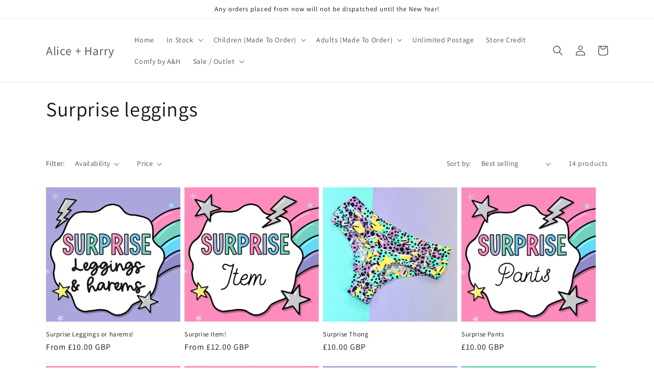

--- FILE ---
content_type: text/html; charset=utf-8
request_url: https://alicelily.net/collections/surprise-leggings
body_size: 38943
content:
<!doctype html>
<html class="no-js" lang="en">
  <head>
    <meta charset="utf-8">
    <meta http-equiv="X-UA-Compatible" content="IE=edge">
    <meta name="viewport" content="width=device-width,initial-scale=1">
    <meta name="theme-color" content="">
    <link rel="canonical" href="https://aliceandharry.co.uk/collections/surprise-leggings">
    <link rel="preconnect" href="https://cdn.shopify.com" crossorigin>


  <!-- Google Tag Manager -->
<script>(function(w,d,s,l,i){w[l]=w[l]||[];w[l].push({'gtm.start':
new Date().getTime(),event:'gtm.js'});var f=d.getElementsByTagName(s)[0],
j=d.createElement(s),dl=l!='dataLayer'?'&l='+l:'';j.async=true;j.src=
'https://www.googletagmanager.com/gtm.js?id='+i+dl;f.parentNode.insertBefore(j,f);
})(window,document,'script','dataLayer','GTM-N4C4NQ7Q');</script>
<!-- End Google Tag Manager --><link rel="preconnect" href="https://fonts.shopifycdn.com" crossorigin><title>
      Surprise leggings
 &ndash; Alice + Harry</title>

    

    

<meta property="og:site_name" content="Alice + Harry">
<meta property="og:url" content="https://aliceandharry.co.uk/collections/surprise-leggings">
<meta property="og:title" content="Surprise leggings">
<meta property="og:type" content="website">
<meta property="og:description" content="Alice &amp; Harry creates fun, comfy clothing for children and adults. Shop ready-to-ship or made-to-order styles, sewn in West Yorkshire with care and love."><meta name="twitter:card" content="summary_large_image">
<meta name="twitter:title" content="Surprise leggings">
<meta name="twitter:description" content="Alice &amp; Harry creates fun, comfy clothing for children and adults. Shop ready-to-ship or made-to-order styles, sewn in West Yorkshire with care and love.">


    <script src="//alicelily.net/cdn/shop/t/13/assets/global.js?v=149496944046504657681671786200" defer="defer"></script>
    <script>window.performance && window.performance.mark && window.performance.mark('shopify.content_for_header.start');</script><meta name="facebook-domain-verification" content="ozyke73s4teu65piidnq3r7qa7fb4k">
<meta id="shopify-digital-wallet" name="shopify-digital-wallet" content="/23272239/digital_wallets/dialog">
<meta name="shopify-checkout-api-token" content="66f682436843bd63303f331a0ee0d291">
<meta id="in-context-paypal-metadata" data-shop-id="23272239" data-venmo-supported="false" data-environment="production" data-locale="en_US" data-paypal-v4="true" data-currency="GBP">
<link rel="alternate" type="application/atom+xml" title="Feed" href="/collections/surprise-leggings.atom" />
<link rel="alternate" type="application/json+oembed" href="https://aliceandharry.co.uk/collections/surprise-leggings.oembed">
<script async="async" src="/checkouts/internal/preloads.js?locale=en-GB"></script>
<link rel="preconnect" href="https://shop.app" crossorigin="anonymous">
<script async="async" src="https://shop.app/checkouts/internal/preloads.js?locale=en-GB&shop_id=23272239" crossorigin="anonymous"></script>
<script id="apple-pay-shop-capabilities" type="application/json">{"shopId":23272239,"countryCode":"GB","currencyCode":"GBP","merchantCapabilities":["supports3DS"],"merchantId":"gid:\/\/shopify\/Shop\/23272239","merchantName":"Alice + Harry","requiredBillingContactFields":["postalAddress","email"],"requiredShippingContactFields":["postalAddress","email"],"shippingType":"shipping","supportedNetworks":["visa","maestro","masterCard","amex","discover","elo"],"total":{"type":"pending","label":"Alice + Harry","amount":"1.00"},"shopifyPaymentsEnabled":true,"supportsSubscriptions":true}</script>
<script id="shopify-features" type="application/json">{"accessToken":"66f682436843bd63303f331a0ee0d291","betas":["rich-media-storefront-analytics"],"domain":"alicelily.net","predictiveSearch":true,"shopId":23272239,"locale":"en"}</script>
<script>var Shopify = Shopify || {};
Shopify.shop = "alice-lily.myshopify.com";
Shopify.locale = "en";
Shopify.currency = {"active":"GBP","rate":"1.0"};
Shopify.country = "GB";
Shopify.theme = {"name":"Dawn","id":140401312023,"schema_name":"Dawn","schema_version":"7.0.1","theme_store_id":887,"role":"main"};
Shopify.theme.handle = "null";
Shopify.theme.style = {"id":null,"handle":null};
Shopify.cdnHost = "alicelily.net/cdn";
Shopify.routes = Shopify.routes || {};
Shopify.routes.root = "/";</script>
<script type="module">!function(o){(o.Shopify=o.Shopify||{}).modules=!0}(window);</script>
<script>!function(o){function n(){var o=[];function n(){o.push(Array.prototype.slice.apply(arguments))}return n.q=o,n}var t=o.Shopify=o.Shopify||{};t.loadFeatures=n(),t.autoloadFeatures=n()}(window);</script>
<script>
  window.ShopifyPay = window.ShopifyPay || {};
  window.ShopifyPay.apiHost = "shop.app\/pay";
  window.ShopifyPay.redirectState = null;
</script>
<script id="shop-js-analytics" type="application/json">{"pageType":"collection"}</script>
<script defer="defer" async type="module" src="//alicelily.net/cdn/shopifycloud/shop-js/modules/v2/client.init-shop-cart-sync_IZsNAliE.en.esm.js"></script>
<script defer="defer" async type="module" src="//alicelily.net/cdn/shopifycloud/shop-js/modules/v2/chunk.common_0OUaOowp.esm.js"></script>
<script type="module">
  await import("//alicelily.net/cdn/shopifycloud/shop-js/modules/v2/client.init-shop-cart-sync_IZsNAliE.en.esm.js");
await import("//alicelily.net/cdn/shopifycloud/shop-js/modules/v2/chunk.common_0OUaOowp.esm.js");

  window.Shopify.SignInWithShop?.initShopCartSync?.({"fedCMEnabled":true,"windoidEnabled":true});

</script>
<script>
  window.Shopify = window.Shopify || {};
  if (!window.Shopify.featureAssets) window.Shopify.featureAssets = {};
  window.Shopify.featureAssets['shop-js'] = {"shop-cart-sync":["modules/v2/client.shop-cart-sync_DLOhI_0X.en.esm.js","modules/v2/chunk.common_0OUaOowp.esm.js"],"init-fed-cm":["modules/v2/client.init-fed-cm_C6YtU0w6.en.esm.js","modules/v2/chunk.common_0OUaOowp.esm.js"],"shop-button":["modules/v2/client.shop-button_BCMx7GTG.en.esm.js","modules/v2/chunk.common_0OUaOowp.esm.js"],"shop-cash-offers":["modules/v2/client.shop-cash-offers_BT26qb5j.en.esm.js","modules/v2/chunk.common_0OUaOowp.esm.js","modules/v2/chunk.modal_CGo_dVj3.esm.js"],"init-windoid":["modules/v2/client.init-windoid_B9PkRMql.en.esm.js","modules/v2/chunk.common_0OUaOowp.esm.js"],"init-shop-email-lookup-coordinator":["modules/v2/client.init-shop-email-lookup-coordinator_DZkqjsbU.en.esm.js","modules/v2/chunk.common_0OUaOowp.esm.js"],"shop-toast-manager":["modules/v2/client.shop-toast-manager_Di2EnuM7.en.esm.js","modules/v2/chunk.common_0OUaOowp.esm.js"],"shop-login-button":["modules/v2/client.shop-login-button_BtqW_SIO.en.esm.js","modules/v2/chunk.common_0OUaOowp.esm.js","modules/v2/chunk.modal_CGo_dVj3.esm.js"],"avatar":["modules/v2/client.avatar_BTnouDA3.en.esm.js"],"pay-button":["modules/v2/client.pay-button_CWa-C9R1.en.esm.js","modules/v2/chunk.common_0OUaOowp.esm.js"],"init-shop-cart-sync":["modules/v2/client.init-shop-cart-sync_IZsNAliE.en.esm.js","modules/v2/chunk.common_0OUaOowp.esm.js"],"init-customer-accounts":["modules/v2/client.init-customer-accounts_DenGwJTU.en.esm.js","modules/v2/client.shop-login-button_BtqW_SIO.en.esm.js","modules/v2/chunk.common_0OUaOowp.esm.js","modules/v2/chunk.modal_CGo_dVj3.esm.js"],"init-shop-for-new-customer-accounts":["modules/v2/client.init-shop-for-new-customer-accounts_JdHXxpS9.en.esm.js","modules/v2/client.shop-login-button_BtqW_SIO.en.esm.js","modules/v2/chunk.common_0OUaOowp.esm.js","modules/v2/chunk.modal_CGo_dVj3.esm.js"],"init-customer-accounts-sign-up":["modules/v2/client.init-customer-accounts-sign-up_D6__K_p8.en.esm.js","modules/v2/client.shop-login-button_BtqW_SIO.en.esm.js","modules/v2/chunk.common_0OUaOowp.esm.js","modules/v2/chunk.modal_CGo_dVj3.esm.js"],"checkout-modal":["modules/v2/client.checkout-modal_C_ZQDY6s.en.esm.js","modules/v2/chunk.common_0OUaOowp.esm.js","modules/v2/chunk.modal_CGo_dVj3.esm.js"],"shop-follow-button":["modules/v2/client.shop-follow-button_XetIsj8l.en.esm.js","modules/v2/chunk.common_0OUaOowp.esm.js","modules/v2/chunk.modal_CGo_dVj3.esm.js"],"lead-capture":["modules/v2/client.lead-capture_DvA72MRN.en.esm.js","modules/v2/chunk.common_0OUaOowp.esm.js","modules/v2/chunk.modal_CGo_dVj3.esm.js"],"shop-login":["modules/v2/client.shop-login_ClXNxyh6.en.esm.js","modules/v2/chunk.common_0OUaOowp.esm.js","modules/v2/chunk.modal_CGo_dVj3.esm.js"],"payment-terms":["modules/v2/client.payment-terms_CNlwjfZz.en.esm.js","modules/v2/chunk.common_0OUaOowp.esm.js","modules/v2/chunk.modal_CGo_dVj3.esm.js"]};
</script>
<script>(function() {
  var isLoaded = false;
  function asyncLoad() {
    if (isLoaded) return;
    isLoaded = true;
    var urls = ["https:\/\/cdn-app.sealsubscriptions.com\/shopify\/public\/js\/sealsubscriptions.js?shop=alice-lily.myshopify.com","https:\/\/aliceandharry.co.uk\/apps\/giraffly-gdpr\/gdpr-0e29f93a6bf49fb3d15e4856bd2ef6290a737374.js?shop=alice-lily.myshopify.com"];
    for (var i = 0; i < urls.length; i++) {
      var s = document.createElement('script');
      s.type = 'text/javascript';
      s.async = true;
      s.src = urls[i];
      var x = document.getElementsByTagName('script')[0];
      x.parentNode.insertBefore(s, x);
    }
  };
  if(window.attachEvent) {
    window.attachEvent('onload', asyncLoad);
  } else {
    window.addEventListener('load', asyncLoad, false);
  }
})();</script>
<script id="__st">var __st={"a":23272239,"offset":0,"reqid":"d0a11c03-2848-46f5-b938-02ba45648c07-1768441789","pageurl":"alicelily.net\/collections\/surprise-leggings","u":"ecb393e65906","p":"collection","rtyp":"collection","rid":271453257775};</script>
<script>window.ShopifyPaypalV4VisibilityTracking = true;</script>
<script id="captcha-bootstrap">!function(){'use strict';const t='contact',e='account',n='new_comment',o=[[t,t],['blogs',n],['comments',n],[t,'customer']],c=[[e,'customer_login'],[e,'guest_login'],[e,'recover_customer_password'],[e,'create_customer']],r=t=>t.map((([t,e])=>`form[action*='/${t}']:not([data-nocaptcha='true']) input[name='form_type'][value='${e}']`)).join(','),a=t=>()=>t?[...document.querySelectorAll(t)].map((t=>t.form)):[];function s(){const t=[...o],e=r(t);return a(e)}const i='password',u='form_key',d=['recaptcha-v3-token','g-recaptcha-response','h-captcha-response',i],f=()=>{try{return window.sessionStorage}catch{return}},m='__shopify_v',_=t=>t.elements[u];function p(t,e,n=!1){try{const o=window.sessionStorage,c=JSON.parse(o.getItem(e)),{data:r}=function(t){const{data:e,action:n}=t;return t[m]||n?{data:e,action:n}:{data:t,action:n}}(c);for(const[e,n]of Object.entries(r))t.elements[e]&&(t.elements[e].value=n);n&&o.removeItem(e)}catch(o){console.error('form repopulation failed',{error:o})}}const l='form_type',E='cptcha';function T(t){t.dataset[E]=!0}const w=window,h=w.document,L='Shopify',v='ce_forms',y='captcha';let A=!1;((t,e)=>{const n=(g='f06e6c50-85a8-45c8-87d0-21a2b65856fe',I='https://cdn.shopify.com/shopifycloud/storefront-forms-hcaptcha/ce_storefront_forms_captcha_hcaptcha.v1.5.2.iife.js',D={infoText:'Protected by hCaptcha',privacyText:'Privacy',termsText:'Terms'},(t,e,n)=>{const o=w[L][v],c=o.bindForm;if(c)return c(t,g,e,D).then(n);var r;o.q.push([[t,g,e,D],n]),r=I,A||(h.body.append(Object.assign(h.createElement('script'),{id:'captcha-provider',async:!0,src:r})),A=!0)});var g,I,D;w[L]=w[L]||{},w[L][v]=w[L][v]||{},w[L][v].q=[],w[L][y]=w[L][y]||{},w[L][y].protect=function(t,e){n(t,void 0,e),T(t)},Object.freeze(w[L][y]),function(t,e,n,w,h,L){const[v,y,A,g]=function(t,e,n){const i=e?o:[],u=t?c:[],d=[...i,...u],f=r(d),m=r(i),_=r(d.filter((([t,e])=>n.includes(e))));return[a(f),a(m),a(_),s()]}(w,h,L),I=t=>{const e=t.target;return e instanceof HTMLFormElement?e:e&&e.form},D=t=>v().includes(t);t.addEventListener('submit',(t=>{const e=I(t);if(!e)return;const n=D(e)&&!e.dataset.hcaptchaBound&&!e.dataset.recaptchaBound,o=_(e),c=g().includes(e)&&(!o||!o.value);(n||c)&&t.preventDefault(),c&&!n&&(function(t){try{if(!f())return;!function(t){const e=f();if(!e)return;const n=_(t);if(!n)return;const o=n.value;o&&e.removeItem(o)}(t);const e=Array.from(Array(32),(()=>Math.random().toString(36)[2])).join('');!function(t,e){_(t)||t.append(Object.assign(document.createElement('input'),{type:'hidden',name:u})),t.elements[u].value=e}(t,e),function(t,e){const n=f();if(!n)return;const o=[...t.querySelectorAll(`input[type='${i}']`)].map((({name:t})=>t)),c=[...d,...o],r={};for(const[a,s]of new FormData(t).entries())c.includes(a)||(r[a]=s);n.setItem(e,JSON.stringify({[m]:1,action:t.action,data:r}))}(t,e)}catch(e){console.error('failed to persist form',e)}}(e),e.submit())}));const S=(t,e)=>{t&&!t.dataset[E]&&(n(t,e.some((e=>e===t))),T(t))};for(const o of['focusin','change'])t.addEventListener(o,(t=>{const e=I(t);D(e)&&S(e,y())}));const B=e.get('form_key'),M=e.get(l),P=B&&M;t.addEventListener('DOMContentLoaded',(()=>{const t=y();if(P)for(const e of t)e.elements[l].value===M&&p(e,B);[...new Set([...A(),...v().filter((t=>'true'===t.dataset.shopifyCaptcha))])].forEach((e=>S(e,t)))}))}(h,new URLSearchParams(w.location.search),n,t,e,['guest_login'])})(!0,!0)}();</script>
<script integrity="sha256-4kQ18oKyAcykRKYeNunJcIwy7WH5gtpwJnB7kiuLZ1E=" data-source-attribution="shopify.loadfeatures" defer="defer" src="//alicelily.net/cdn/shopifycloud/storefront/assets/storefront/load_feature-a0a9edcb.js" crossorigin="anonymous"></script>
<script crossorigin="anonymous" defer="defer" src="//alicelily.net/cdn/shopifycloud/storefront/assets/shopify_pay/storefront-65b4c6d7.js?v=20250812"></script>
<script data-source-attribution="shopify.dynamic_checkout.dynamic.init">var Shopify=Shopify||{};Shopify.PaymentButton=Shopify.PaymentButton||{isStorefrontPortableWallets:!0,init:function(){window.Shopify.PaymentButton.init=function(){};var t=document.createElement("script");t.src="https://alicelily.net/cdn/shopifycloud/portable-wallets/latest/portable-wallets.en.js",t.type="module",document.head.appendChild(t)}};
</script>
<script data-source-attribution="shopify.dynamic_checkout.buyer_consent">
  function portableWalletsHideBuyerConsent(e){var t=document.getElementById("shopify-buyer-consent"),n=document.getElementById("shopify-subscription-policy-button");t&&n&&(t.classList.add("hidden"),t.setAttribute("aria-hidden","true"),n.removeEventListener("click",e))}function portableWalletsShowBuyerConsent(e){var t=document.getElementById("shopify-buyer-consent"),n=document.getElementById("shopify-subscription-policy-button");t&&n&&(t.classList.remove("hidden"),t.removeAttribute("aria-hidden"),n.addEventListener("click",e))}window.Shopify?.PaymentButton&&(window.Shopify.PaymentButton.hideBuyerConsent=portableWalletsHideBuyerConsent,window.Shopify.PaymentButton.showBuyerConsent=portableWalletsShowBuyerConsent);
</script>
<script data-source-attribution="shopify.dynamic_checkout.cart.bootstrap">document.addEventListener("DOMContentLoaded",(function(){function t(){return document.querySelector("shopify-accelerated-checkout-cart, shopify-accelerated-checkout")}if(t())Shopify.PaymentButton.init();else{new MutationObserver((function(e,n){t()&&(Shopify.PaymentButton.init(),n.disconnect())})).observe(document.body,{childList:!0,subtree:!0})}}));
</script>
<link id="shopify-accelerated-checkout-styles" rel="stylesheet" media="screen" href="https://alicelily.net/cdn/shopifycloud/portable-wallets/latest/accelerated-checkout-backwards-compat.css" crossorigin="anonymous">
<style id="shopify-accelerated-checkout-cart">
        #shopify-buyer-consent {
  margin-top: 1em;
  display: inline-block;
  width: 100%;
}

#shopify-buyer-consent.hidden {
  display: none;
}

#shopify-subscription-policy-button {
  background: none;
  border: none;
  padding: 0;
  text-decoration: underline;
  font-size: inherit;
  cursor: pointer;
}

#shopify-subscription-policy-button::before {
  box-shadow: none;
}

      </style>
<script id="sections-script" data-sections="header,footer" defer="defer" src="//alicelily.net/cdn/shop/t/13/compiled_assets/scripts.js?3106"></script>
<script>window.performance && window.performance.mark && window.performance.mark('shopify.content_for_header.end');</script>


    <style data-shopify>
      @font-face {
  font-family: Assistant;
  font-weight: 400;
  font-style: normal;
  font-display: swap;
  src: url("//alicelily.net/cdn/fonts/assistant/assistant_n4.9120912a469cad1cc292572851508ca49d12e768.woff2") format("woff2"),
       url("//alicelily.net/cdn/fonts/assistant/assistant_n4.6e9875ce64e0fefcd3f4446b7ec9036b3ddd2985.woff") format("woff");
}

      @font-face {
  font-family: Assistant;
  font-weight: 700;
  font-style: normal;
  font-display: swap;
  src: url("//alicelily.net/cdn/fonts/assistant/assistant_n7.bf44452348ec8b8efa3aa3068825305886b1c83c.woff2") format("woff2"),
       url("//alicelily.net/cdn/fonts/assistant/assistant_n7.0c887fee83f6b3bda822f1150b912c72da0f7b64.woff") format("woff");
}

      
      
      @font-face {
  font-family: Assistant;
  font-weight: 400;
  font-style: normal;
  font-display: swap;
  src: url("//alicelily.net/cdn/fonts/assistant/assistant_n4.9120912a469cad1cc292572851508ca49d12e768.woff2") format("woff2"),
       url("//alicelily.net/cdn/fonts/assistant/assistant_n4.6e9875ce64e0fefcd3f4446b7ec9036b3ddd2985.woff") format("woff");
}


      :root {
        --font-body-family: Assistant, sans-serif;
        --font-body-style: normal;
        --font-body-weight: 400;
        --font-body-weight-bold: 700;

        --font-heading-family: Assistant, sans-serif;
        --font-heading-style: normal;
        --font-heading-weight: 400;

        --font-body-scale: 1.0;
        --font-heading-scale: 1.0;

        --color-base-text: 18, 18, 18;
        --color-shadow: 18, 18, 18;
        --color-base-background-1: 255, 255, 255;
        --color-base-background-2: 243, 243, 243;
        --color-base-solid-button-labels: 255, 255, 255;
        --color-base-outline-button-labels: 18, 18, 18;
        --color-base-accent-1: 18, 18, 18;
        --color-base-accent-2: 51, 79, 180;
        --payment-terms-background-color: #ffffff;

        --gradient-base-background-1: #ffffff;
        --gradient-base-background-2: #f3f3f3;
        --gradient-base-accent-1: #121212;
        --gradient-base-accent-2: #334fb4;

        --media-padding: px;
        --media-border-opacity: 0.05;
        --media-border-width: 1px;
        --media-radius: 0px;
        --media-shadow-opacity: 0.0;
        --media-shadow-horizontal-offset: 0px;
        --media-shadow-vertical-offset: 4px;
        --media-shadow-blur-radius: 5px;
        --media-shadow-visible: 0;

        --page-width: 120rem;
        --page-width-margin: 0rem;

        --product-card-image-padding: 0.0rem;
        --product-card-corner-radius: 0.0rem;
        --product-card-text-alignment: left;
        --product-card-border-width: 0.0rem;
        --product-card-border-opacity: 0.1;
        --product-card-shadow-opacity: 0.0;
        --product-card-shadow-visible: 0;
        --product-card-shadow-horizontal-offset: 0.0rem;
        --product-card-shadow-vertical-offset: 0.4rem;
        --product-card-shadow-blur-radius: 0.5rem;

        --collection-card-image-padding: 0.0rem;
        --collection-card-corner-radius: 0.0rem;
        --collection-card-text-alignment: left;
        --collection-card-border-width: 0.0rem;
        --collection-card-border-opacity: 0.1;
        --collection-card-shadow-opacity: 0.0;
        --collection-card-shadow-visible: 0;
        --collection-card-shadow-horizontal-offset: 0.0rem;
        --collection-card-shadow-vertical-offset: 0.4rem;
        --collection-card-shadow-blur-radius: 0.5rem;

        --blog-card-image-padding: 0.0rem;
        --blog-card-corner-radius: 0.0rem;
        --blog-card-text-alignment: left;
        --blog-card-border-width: 0.0rem;
        --blog-card-border-opacity: 0.1;
        --blog-card-shadow-opacity: 0.0;
        --blog-card-shadow-visible: 0;
        --blog-card-shadow-horizontal-offset: 0.0rem;
        --blog-card-shadow-vertical-offset: 0.4rem;
        --blog-card-shadow-blur-radius: 0.5rem;

        --badge-corner-radius: 4.0rem;

        --popup-border-width: 1px;
        --popup-border-opacity: 0.1;
        --popup-corner-radius: 0px;
        --popup-shadow-opacity: 0.0;
        --popup-shadow-horizontal-offset: 0px;
        --popup-shadow-vertical-offset: 4px;
        --popup-shadow-blur-radius: 5px;

        --drawer-border-width: 1px;
        --drawer-border-opacity: 0.1;
        --drawer-shadow-opacity: 0.0;
        --drawer-shadow-horizontal-offset: 0px;
        --drawer-shadow-vertical-offset: 4px;
        --drawer-shadow-blur-radius: 5px;

        --spacing-sections-desktop: 0px;
        --spacing-sections-mobile: 0px;

        --grid-desktop-vertical-spacing: 8px;
        --grid-desktop-horizontal-spacing: 8px;
        --grid-mobile-vertical-spacing: 4px;
        --grid-mobile-horizontal-spacing: 4px;

        --text-boxes-border-opacity: 0.1;
        --text-boxes-border-width: 0px;
        --text-boxes-radius: 0px;
        --text-boxes-shadow-opacity: 0.0;
        --text-boxes-shadow-visible: 0;
        --text-boxes-shadow-horizontal-offset: 0px;
        --text-boxes-shadow-vertical-offset: 4px;
        --text-boxes-shadow-blur-radius: 5px;

        --buttons-radius: 0px;
        --buttons-radius-outset: 0px;
        --buttons-border-width: 1px;
        --buttons-border-opacity: 1.0;
        --buttons-shadow-opacity: 0.0;
        --buttons-shadow-visible: 0;
        --buttons-shadow-horizontal-offset: 0px;
        --buttons-shadow-vertical-offset: 4px;
        --buttons-shadow-blur-radius: 5px;
        --buttons-border-offset: 0px;

        --inputs-radius: 0px;
        --inputs-border-width: 1px;
        --inputs-border-opacity: 0.55;
        --inputs-shadow-opacity: 0.0;
        --inputs-shadow-horizontal-offset: 0px;
        --inputs-margin-offset: 0px;
        --inputs-shadow-vertical-offset: 4px;
        --inputs-shadow-blur-radius: 5px;
        --inputs-radius-outset: 0px;

        --variant-pills-radius: 40px;
        --variant-pills-border-width: 1px;
        --variant-pills-border-opacity: 0.55;
        --variant-pills-shadow-opacity: 0.0;
        --variant-pills-shadow-horizontal-offset: 0px;
        --variant-pills-shadow-vertical-offset: 4px;
        --variant-pills-shadow-blur-radius: 5px;
      }

      *,
      *::before,
      *::after {
        box-sizing: inherit;
      }

      html {
        box-sizing: border-box;
        font-size: calc(var(--font-body-scale) * 62.5%);
        height: 100%;
      }

      body {
        display: grid;
        grid-template-rows: auto auto 1fr auto;
        grid-template-columns: 100%;
        min-height: 100%;
        margin: 0;
        font-size: 1.5rem;
        letter-spacing: 0.06rem;
        line-height: calc(1 + 0.8 / var(--font-body-scale));
        font-family: var(--font-body-family);
        font-style: var(--font-body-style);
        font-weight: var(--font-body-weight);
      }

      @media screen and (min-width: 750px) {
        body {
          font-size: 1.6rem;
        }
      }
    </style>

    <link href="//alicelily.net/cdn/shop/t/13/assets/base.css?v=88290808517547527771671786202" rel="stylesheet" type="text/css" media="all" />
<link rel="preload" as="font" href="//alicelily.net/cdn/fonts/assistant/assistant_n4.9120912a469cad1cc292572851508ca49d12e768.woff2" type="font/woff2" crossorigin><link rel="preload" as="font" href="//alicelily.net/cdn/fonts/assistant/assistant_n4.9120912a469cad1cc292572851508ca49d12e768.woff2" type="font/woff2" crossorigin><link rel="stylesheet" href="//alicelily.net/cdn/shop/t/13/assets/component-predictive-search.css?v=83512081251802922551671786199" media="print" onload="this.media='all'"><script>document.documentElement.className = document.documentElement.className.replace('no-js', 'js');
    if (Shopify.designMode) {
      document.documentElement.classList.add('shopify-design-mode');
    }
    </script>
    <meta name="robots" content="index">
    <!-- Google tag (gtag.js) -->
<script async src="https://www.googletagmanager.com/gtag/js?id=G-DD64FFQZTZ"></script>
<script>
  window.dataLayer = window.dataLayer || [];
  function gtag(){dataLayer.push(arguments);}
  gtag('js', new Date());
 
  gtag('config', 'G-DD64FFQZTZ');
</script>

  <!-- BEGIN app block: shopify://apps/seal-subscriptions/blocks/subscription-script-append/13b25004-a140-4ab7-b5fe-29918f759699 --><script defer="defer">
	/**	SealSubs loader,version number: 2.0 */
	(function(){
		var loadScript=function(a,b){var c=document.createElement("script");c.setAttribute("defer", "defer");c.type="text/javascript",c.readyState?c.onreadystatechange=function(){("loaded"==c.readyState||"complete"==c.readyState)&&(c.onreadystatechange=null,b())}:c.onload=function(){b()},c.src=a,document.getElementsByTagName("head")[0].appendChild(c)};
		// Set variable to prevent the other loader from requesting the same resources
		window.seal_subs_app_block_loader = true;
		appendScriptUrl('alice-lily.myshopify.com');

		// get script url and append timestamp of last change
		function appendScriptUrl(shop) {
			var timeStamp = Math.floor(Date.now() / (1000*1*1));
			var timestampUrl = 'https://app.sealsubscriptions.com/shopify/public/status/shop/'+shop+'.js?'+timeStamp;
			loadScript(timestampUrl, function() {
				// append app script
				if (typeof sealsubscriptions_settings_updated == 'undefined') {
					sealsubscriptions_settings_updated = 'default-by-script';
				}
				var scriptUrl = "https://cdn-app.sealsubscriptions.com/shopify/public/js/sealsubscriptions-main.js?shop="+shop+"&"+sealsubscriptions_settings_updated;
				loadScript(scriptUrl, function(){});
			});
		}
	})();

	var SealSubsScriptAppended = true;
	
</script>

<!-- END app block --><link href="https://monorail-edge.shopifysvc.com" rel="dns-prefetch">
<script>(function(){if ("sendBeacon" in navigator && "performance" in window) {try {var session_token_from_headers = performance.getEntriesByType('navigation')[0].serverTiming.find(x => x.name == '_s').description;} catch {var session_token_from_headers = undefined;}var session_cookie_matches = document.cookie.match(/_shopify_s=([^;]*)/);var session_token_from_cookie = session_cookie_matches && session_cookie_matches.length === 2 ? session_cookie_matches[1] : "";var session_token = session_token_from_headers || session_token_from_cookie || "";function handle_abandonment_event(e) {var entries = performance.getEntries().filter(function(entry) {return /monorail-edge.shopifysvc.com/.test(entry.name);});if (!window.abandonment_tracked && entries.length === 0) {window.abandonment_tracked = true;var currentMs = Date.now();var navigation_start = performance.timing.navigationStart;var payload = {shop_id: 23272239,url: window.location.href,navigation_start,duration: currentMs - navigation_start,session_token,page_type: "collection"};window.navigator.sendBeacon("https://monorail-edge.shopifysvc.com/v1/produce", JSON.stringify({schema_id: "online_store_buyer_site_abandonment/1.1",payload: payload,metadata: {event_created_at_ms: currentMs,event_sent_at_ms: currentMs}}));}}window.addEventListener('pagehide', handle_abandonment_event);}}());</script>
<script id="web-pixels-manager-setup">(function e(e,d,r,n,o){if(void 0===o&&(o={}),!Boolean(null===(a=null===(i=window.Shopify)||void 0===i?void 0:i.analytics)||void 0===a?void 0:a.replayQueue)){var i,a;window.Shopify=window.Shopify||{};var t=window.Shopify;t.analytics=t.analytics||{};var s=t.analytics;s.replayQueue=[],s.publish=function(e,d,r){return s.replayQueue.push([e,d,r]),!0};try{self.performance.mark("wpm:start")}catch(e){}var l=function(){var e={modern:/Edge?\/(1{2}[4-9]|1[2-9]\d|[2-9]\d{2}|\d{4,})\.\d+(\.\d+|)|Firefox\/(1{2}[4-9]|1[2-9]\d|[2-9]\d{2}|\d{4,})\.\d+(\.\d+|)|Chrom(ium|e)\/(9{2}|\d{3,})\.\d+(\.\d+|)|(Maci|X1{2}).+ Version\/(15\.\d+|(1[6-9]|[2-9]\d|\d{3,})\.\d+)([,.]\d+|)( \(\w+\)|)( Mobile\/\w+|) Safari\/|Chrome.+OPR\/(9{2}|\d{3,})\.\d+\.\d+|(CPU[ +]OS|iPhone[ +]OS|CPU[ +]iPhone|CPU IPhone OS|CPU iPad OS)[ +]+(15[._]\d+|(1[6-9]|[2-9]\d|\d{3,})[._]\d+)([._]\d+|)|Android:?[ /-](13[3-9]|1[4-9]\d|[2-9]\d{2}|\d{4,})(\.\d+|)(\.\d+|)|Android.+Firefox\/(13[5-9]|1[4-9]\d|[2-9]\d{2}|\d{4,})\.\d+(\.\d+|)|Android.+Chrom(ium|e)\/(13[3-9]|1[4-9]\d|[2-9]\d{2}|\d{4,})\.\d+(\.\d+|)|SamsungBrowser\/([2-9]\d|\d{3,})\.\d+/,legacy:/Edge?\/(1[6-9]|[2-9]\d|\d{3,})\.\d+(\.\d+|)|Firefox\/(5[4-9]|[6-9]\d|\d{3,})\.\d+(\.\d+|)|Chrom(ium|e)\/(5[1-9]|[6-9]\d|\d{3,})\.\d+(\.\d+|)([\d.]+$|.*Safari\/(?![\d.]+ Edge\/[\d.]+$))|(Maci|X1{2}).+ Version\/(10\.\d+|(1[1-9]|[2-9]\d|\d{3,})\.\d+)([,.]\d+|)( \(\w+\)|)( Mobile\/\w+|) Safari\/|Chrome.+OPR\/(3[89]|[4-9]\d|\d{3,})\.\d+\.\d+|(CPU[ +]OS|iPhone[ +]OS|CPU[ +]iPhone|CPU IPhone OS|CPU iPad OS)[ +]+(10[._]\d+|(1[1-9]|[2-9]\d|\d{3,})[._]\d+)([._]\d+|)|Android:?[ /-](13[3-9]|1[4-9]\d|[2-9]\d{2}|\d{4,})(\.\d+|)(\.\d+|)|Mobile Safari.+OPR\/([89]\d|\d{3,})\.\d+\.\d+|Android.+Firefox\/(13[5-9]|1[4-9]\d|[2-9]\d{2}|\d{4,})\.\d+(\.\d+|)|Android.+Chrom(ium|e)\/(13[3-9]|1[4-9]\d|[2-9]\d{2}|\d{4,})\.\d+(\.\d+|)|Android.+(UC? ?Browser|UCWEB|U3)[ /]?(15\.([5-9]|\d{2,})|(1[6-9]|[2-9]\d|\d{3,})\.\d+)\.\d+|SamsungBrowser\/(5\.\d+|([6-9]|\d{2,})\.\d+)|Android.+MQ{2}Browser\/(14(\.(9|\d{2,})|)|(1[5-9]|[2-9]\d|\d{3,})(\.\d+|))(\.\d+|)|K[Aa][Ii]OS\/(3\.\d+|([4-9]|\d{2,})\.\d+)(\.\d+|)/},d=e.modern,r=e.legacy,n=navigator.userAgent;return n.match(d)?"modern":n.match(r)?"legacy":"unknown"}(),u="modern"===l?"modern":"legacy",c=(null!=n?n:{modern:"",legacy:""})[u],f=function(e){return[e.baseUrl,"/wpm","/b",e.hashVersion,"modern"===e.buildTarget?"m":"l",".js"].join("")}({baseUrl:d,hashVersion:r,buildTarget:u}),m=function(e){var d=e.version,r=e.bundleTarget,n=e.surface,o=e.pageUrl,i=e.monorailEndpoint;return{emit:function(e){var a=e.status,t=e.errorMsg,s=(new Date).getTime(),l=JSON.stringify({metadata:{event_sent_at_ms:s},events:[{schema_id:"web_pixels_manager_load/3.1",payload:{version:d,bundle_target:r,page_url:o,status:a,surface:n,error_msg:t},metadata:{event_created_at_ms:s}}]});if(!i)return console&&console.warn&&console.warn("[Web Pixels Manager] No Monorail endpoint provided, skipping logging."),!1;try{return self.navigator.sendBeacon.bind(self.navigator)(i,l)}catch(e){}var u=new XMLHttpRequest;try{return u.open("POST",i,!0),u.setRequestHeader("Content-Type","text/plain"),u.send(l),!0}catch(e){return console&&console.warn&&console.warn("[Web Pixels Manager] Got an unhandled error while logging to Monorail."),!1}}}}({version:r,bundleTarget:l,surface:e.surface,pageUrl:self.location.href,monorailEndpoint:e.monorailEndpoint});try{o.browserTarget=l,function(e){var d=e.src,r=e.async,n=void 0===r||r,o=e.onload,i=e.onerror,a=e.sri,t=e.scriptDataAttributes,s=void 0===t?{}:t,l=document.createElement("script"),u=document.querySelector("head"),c=document.querySelector("body");if(l.async=n,l.src=d,a&&(l.integrity=a,l.crossOrigin="anonymous"),s)for(var f in s)if(Object.prototype.hasOwnProperty.call(s,f))try{l.dataset[f]=s[f]}catch(e){}if(o&&l.addEventListener("load",o),i&&l.addEventListener("error",i),u)u.appendChild(l);else{if(!c)throw new Error("Did not find a head or body element to append the script");c.appendChild(l)}}({src:f,async:!0,onload:function(){if(!function(){var e,d;return Boolean(null===(d=null===(e=window.Shopify)||void 0===e?void 0:e.analytics)||void 0===d?void 0:d.initialized)}()){var d=window.webPixelsManager.init(e)||void 0;if(d){var r=window.Shopify.analytics;r.replayQueue.forEach((function(e){var r=e[0],n=e[1],o=e[2];d.publishCustomEvent(r,n,o)})),r.replayQueue=[],r.publish=d.publishCustomEvent,r.visitor=d.visitor,r.initialized=!0}}},onerror:function(){return m.emit({status:"failed",errorMsg:"".concat(f," has failed to load")})},sri:function(e){var d=/^sha384-[A-Za-z0-9+/=]+$/;return"string"==typeof e&&d.test(e)}(c)?c:"",scriptDataAttributes:o}),m.emit({status:"loading"})}catch(e){m.emit({status:"failed",errorMsg:(null==e?void 0:e.message)||"Unknown error"})}}})({shopId: 23272239,storefrontBaseUrl: "https://aliceandharry.co.uk",extensionsBaseUrl: "https://extensions.shopifycdn.com/cdn/shopifycloud/web-pixels-manager",monorailEndpoint: "https://monorail-edge.shopifysvc.com/unstable/produce_batch",surface: "storefront-renderer",enabledBetaFlags: ["2dca8a86"],webPixelsConfigList: [{"id":"647954711","configuration":"{\"pixelCode\":\"CI0AHOJC77UA1758EG20\"}","eventPayloadVersion":"v1","runtimeContext":"STRICT","scriptVersion":"22e92c2ad45662f435e4801458fb78cc","type":"APP","apiClientId":4383523,"privacyPurposes":["ANALYTICS","MARKETING","SALE_OF_DATA"],"dataSharingAdjustments":{"protectedCustomerApprovalScopes":["read_customer_address","read_customer_email","read_customer_name","read_customer_personal_data","read_customer_phone"]}},{"id":"249790743","configuration":"{\"pixel_id\":\"382102223542924\",\"pixel_type\":\"facebook_pixel\",\"metaapp_system_user_token\":\"-\"}","eventPayloadVersion":"v1","runtimeContext":"OPEN","scriptVersion":"ca16bc87fe92b6042fbaa3acc2fbdaa6","type":"APP","apiClientId":2329312,"privacyPurposes":["ANALYTICS","MARKETING","SALE_OF_DATA"],"dataSharingAdjustments":{"protectedCustomerApprovalScopes":["read_customer_address","read_customer_email","read_customer_name","read_customer_personal_data","read_customer_phone"]}},{"id":"249725312","eventPayloadVersion":"1","runtimeContext":"LAX","scriptVersion":"1","type":"CUSTOM","privacyPurposes":[],"name":"Shopify - DataLayer"},{"id":"shopify-app-pixel","configuration":"{}","eventPayloadVersion":"v1","runtimeContext":"STRICT","scriptVersion":"0450","apiClientId":"shopify-pixel","type":"APP","privacyPurposes":["ANALYTICS","MARKETING"]},{"id":"shopify-custom-pixel","eventPayloadVersion":"v1","runtimeContext":"LAX","scriptVersion":"0450","apiClientId":"shopify-pixel","type":"CUSTOM","privacyPurposes":["ANALYTICS","MARKETING"]}],isMerchantRequest: false,initData: {"shop":{"name":"Alice + Harry","paymentSettings":{"currencyCode":"GBP"},"myshopifyDomain":"alice-lily.myshopify.com","countryCode":"GB","storefrontUrl":"https:\/\/aliceandharry.co.uk"},"customer":null,"cart":null,"checkout":null,"productVariants":[],"purchasingCompany":null},},"https://alicelily.net/cdn","7cecd0b6w90c54c6cpe92089d5m57a67346",{"modern":"","legacy":""},{"shopId":"23272239","storefrontBaseUrl":"https:\/\/aliceandharry.co.uk","extensionBaseUrl":"https:\/\/extensions.shopifycdn.com\/cdn\/shopifycloud\/web-pixels-manager","surface":"storefront-renderer","enabledBetaFlags":"[\"2dca8a86\"]","isMerchantRequest":"false","hashVersion":"7cecd0b6w90c54c6cpe92089d5m57a67346","publish":"custom","events":"[[\"page_viewed\",{}],[\"collection_viewed\",{\"collection\":{\"id\":\"271453257775\",\"title\":\"Surprise leggings\",\"productVariants\":[{\"price\":{\"amount\":10.0,\"currencyCode\":\"GBP\"},\"product\":{\"title\":\"Surprise Leggings or harems!\",\"vendor\":\"Alice + Harry\",\"id\":\"1204035485743\",\"untranslatedTitle\":\"Surprise Leggings or harems!\",\"url\":\"\/products\/surprise-leggings\",\"type\":\"\"},\"id\":\"11547472592943\",\"image\":{\"src\":\"\/\/alicelily.net\/cdn\/shop\/files\/IMG-2807.jpg?v=1710349920\"},\"sku\":\"\",\"title\":\"0-3m \/ Leggings \/ Gender neutral\",\"untranslatedTitle\":\"0-3m \/ Leggings \/ Gender neutral\"},{\"price\":{\"amount\":12.0,\"currencyCode\":\"GBP\"},\"product\":{\"title\":\"Surprise Item!\",\"vendor\":\"Alice + Harry\",\"id\":\"9618148098327\",\"untranslatedTitle\":\"Surprise Item!\",\"url\":\"\/products\/surprise-item\",\"type\":\"\"},\"id\":\"49504320782615\",\"image\":{\"src\":\"\/\/alicelily.net\/cdn\/shop\/files\/D9622D7D-51C2-44E3-B149-0000ACB31AC5.jpg?v=1723104354\"},\"sku\":null,\"title\":\"0-3m \/ Happy with all fabrics!\",\"untranslatedTitle\":\"0-3m \/ Happy with all fabrics!\"},{\"price\":{\"amount\":10.0,\"currencyCode\":\"GBP\"},\"product\":{\"title\":\"Surprise Thong\",\"vendor\":\"Alice + Harry\",\"id\":\"15122198561152\",\"untranslatedTitle\":\"Surprise Thong\",\"url\":\"\/products\/surprise-thong\",\"type\":\"\"},\"id\":\"55807661638016\",\"image\":{\"src\":\"\/\/alicelily.net\/cdn\/shop\/files\/9A7FEB29-AE99-4A67-A709-FA0D4760E2F7.jpg?v=1742932456\"},\"sku\":null,\"title\":\"XXS\",\"untranslatedTitle\":\"XXS\"},{\"price\":{\"amount\":10.0,\"currencyCode\":\"GBP\"},\"product\":{\"title\":\"Surprise Pants\",\"vendor\":\"Alice + Harry\",\"id\":\"14670555873664\",\"untranslatedTitle\":\"Surprise Pants\",\"url\":\"\/products\/surprise-adult-pants\",\"type\":\"\"},\"id\":\"55310696415616\",\"image\":{\"src\":\"\/\/alicelily.net\/cdn\/shop\/files\/IMG-0327.jpg?v=1764163085\"},\"sku\":null,\"title\":\"1-2y\",\"untranslatedTitle\":\"1-2y\"},{\"price\":{\"amount\":12.0,\"currencyCode\":\"GBP\"},\"product\":{\"title\":\"Surprise Flares!\",\"vendor\":\"Alice + Harry\",\"id\":\"8678606831895\",\"untranslatedTitle\":\"Surprise Flares!\",\"url\":\"\/products\/surprise-flares\",\"type\":\"\"},\"id\":\"46790179193111\",\"image\":{\"src\":\"\/\/alicelily.net\/cdn\/shop\/files\/IMG-2808.jpg?v=1710349955\"},\"sku\":null,\"title\":\"0-3m \/ Happy with all fabrics!\",\"untranslatedTitle\":\"0-3m \/ Happy with all fabrics!\"},{\"price\":{\"amount\":11.5,\"currencyCode\":\"GBP\"},\"product\":{\"title\":\"Surprise Boxers\",\"vendor\":\"Alice + Harry\",\"id\":\"14670548631936\",\"untranslatedTitle\":\"Surprise Boxers\",\"url\":\"\/products\/surprise-boxers\",\"type\":\"\"},\"id\":\"56295652721024\",\"image\":{\"src\":\"\/\/alicelily.net\/cdn\/shop\/files\/7C86AC20-D9D5-4610-9DDD-9ED4D627C7BF.jpg?v=1753637904\"},\"sku\":null,\"title\":\"18-24m\",\"untranslatedTitle\":\"18-24m\"},{\"price\":{\"amount\":30.0,\"currencyCode\":\"GBP\"},\"product\":{\"title\":\"Surprise Leggings or harems - 3 Pair Bundle\",\"vendor\":\"Alice + Harry\",\"id\":\"6798876966959\",\"untranslatedTitle\":\"Surprise Leggings or harems - 3 Pair Bundle\",\"url\":\"\/products\/surprise-leggings-or-harems-3-pair-bundle\",\"type\":\"\"},\"id\":\"40245361803311\",\"image\":{\"src\":\"\/\/alicelily.net\/cdn\/shop\/files\/IMG-2817.jpg?v=1710355195\"},\"sku\":null,\"title\":\"0-3m \/ Leggings \/ Gender neutral\",\"untranslatedTitle\":\"0-3m \/ Leggings \/ Gender neutral\"},{\"price\":{\"amount\":12.0,\"currencyCode\":\"GBP\"},\"product\":{\"title\":\"Surprise Twirly Skirt!\",\"vendor\":\"Alice + Harry\",\"id\":\"15062772187520\",\"untranslatedTitle\":\"Surprise Twirly Skirt!\",\"url\":\"\/products\/surprise-twirly-skirt\",\"type\":\"\"},\"id\":\"55597161742720\",\"image\":{\"src\":\"\/\/alicelily.net\/cdn\/shop\/files\/IMG-0536.jpg?v=1737115740\"},\"sku\":null,\"title\":\"0-3m\",\"untranslatedTitle\":\"0-3m\"},{\"price\":{\"amount\":24.0,\"currencyCode\":\"GBP\"},\"product\":{\"title\":\"Surprise Adult Sleeveless Crop Top\",\"vendor\":\"Alice + Harry\",\"id\":\"15092196475264\",\"untranslatedTitle\":\"Surprise Adult Sleeveless Crop Top\",\"url\":\"\/products\/surprise-adult-sleeveless-crop-top\",\"type\":\"\"},\"id\":\"55711413600640\",\"image\":{\"src\":\"\/\/alicelily.net\/cdn\/shop\/files\/IMG-2474.jpg?v=1740167825\"},\"sku\":null,\"title\":\"XS\",\"untranslatedTitle\":\"XS\"},{\"price\":{\"amount\":9.0,\"currencyCode\":\"GBP\"},\"product\":{\"title\":\"BLACK FRIDAY Surprise Pants. Kids and adults\",\"vendor\":\"Alice + Harry\",\"id\":\"15451064500608\",\"untranslatedTitle\":\"BLACK FRIDAY Surprise Pants. Kids and adults\",\"url\":\"\/products\/black-friday-surprise-pants-kids-and-adults\",\"type\":\"\"},\"id\":\"56941559677312\",\"image\":{\"src\":\"\/\/alicelily.net\/cdn\/shop\/files\/IMG-7657.jpg?v=1764163085\"},\"sku\":null,\"title\":\"1-2y\",\"untranslatedTitle\":\"1-2y\"},{\"price\":{\"amount\":22.1,\"currencyCode\":\"GBP\"},\"product\":{\"title\":\"Surprise Kids Baggy Trousers\",\"vendor\":\"Alice + Harry\",\"id\":\"15137680523648\",\"untranslatedTitle\":\"Surprise Kids Baggy Trousers\",\"url\":\"\/products\/surprise-kids-baggy-trousers\",\"type\":\"\"},\"id\":\"55867721482624\",\"image\":{\"src\":\"\/\/alicelily.net\/cdn\/shop\/files\/FullSizeRender_f25cf59a-fcfc-4a6b-b2bf-c3a9a5c4737f.jpg?v=1744403439\"},\"sku\":null,\"title\":\"12-18m \/ Gender neutral\",\"untranslatedTitle\":\"12-18m \/ Gender neutral\"},{\"price\":{\"amount\":30.0,\"currencyCode\":\"GBP\"},\"product\":{\"title\":\"Surprise Adult Cropped Tee Shirt\",\"vendor\":\"Alice + Harry\",\"id\":\"15450088309120\",\"untranslatedTitle\":\"Surprise Adult Cropped Tee Shirt\",\"url\":\"\/products\/surprise-adult-cropped-tee-shirt\",\"type\":\"\"},\"id\":\"56938244178304\",\"image\":{\"src\":\"\/\/alicelily.net\/cdn\/shop\/files\/IMG-2471.webp?v=1740167825\"},\"sku\":null,\"title\":\"XS\",\"untranslatedTitle\":\"XS\"},{\"price\":{\"amount\":100.0,\"currencyCode\":\"GBP\"},\"product\":{\"title\":\"Surprise Leggings or harems - 10 Pair Bundle\",\"vendor\":\"Alice + Harry\",\"id\":\"6798882308143\",\"untranslatedTitle\":\"Surprise Leggings or harems - 10 Pair Bundle\",\"url\":\"\/products\/surprise-leggings-or-harems-10-pair-bundle\",\"type\":\"\"},\"id\":\"40245387853871\",\"image\":{\"src\":\"\/\/alicelily.net\/cdn\/shop\/products\/image_8c9a4fec-17b6-4ae4-b92c-1c50451540e7.jpg?v=1640720704\"},\"sku\":null,\"title\":\"0-3m \/ Leggings \/ Gender neutral\",\"untranslatedTitle\":\"0-3m \/ Leggings \/ Gender neutral\"},{\"price\":{\"amount\":50.0,\"currencyCode\":\"GBP\"},\"product\":{\"title\":\"Surprise Leggings or harems - 5 Pair Bundle\",\"vendor\":\"Alice + Harry\",\"id\":\"6798881128495\",\"untranslatedTitle\":\"Surprise Leggings or harems - 5 Pair Bundle\",\"url\":\"\/products\/surprise-leggings-or-harems-5-pair-bundle\",\"type\":\"\"},\"id\":\"40245379989551\",\"image\":{\"src\":\"\/\/alicelily.net\/cdn\/shop\/files\/IMG-2818.jpg?v=1710355178\"},\"sku\":null,\"title\":\"0-3m \/ Leggings \/ Gender neutral\",\"untranslatedTitle\":\"0-3m \/ Leggings \/ Gender neutral\"}]}}]]"});</script><script>
  window.ShopifyAnalytics = window.ShopifyAnalytics || {};
  window.ShopifyAnalytics.meta = window.ShopifyAnalytics.meta || {};
  window.ShopifyAnalytics.meta.currency = 'GBP';
  var meta = {"products":[{"id":1204035485743,"gid":"gid:\/\/shopify\/Product\/1204035485743","vendor":"Alice + Harry","type":"","handle":"surprise-leggings","variants":[{"id":11547472592943,"price":1000,"name":"Surprise Leggings or harems! - 0-3m \/ Leggings \/ Gender neutral","public_title":"0-3m \/ Leggings \/ Gender neutral","sku":""},{"id":11547472625711,"price":1000,"name":"Surprise Leggings or harems! - 0-3m \/ Leggings \/ boy","public_title":"0-3m \/ Leggings \/ boy","sku":""},{"id":11547472658479,"price":1000,"name":"Surprise Leggings or harems! - 0-3m \/ Leggings \/ girl","public_title":"0-3m \/ Leggings \/ girl","sku":""},{"id":11547472691247,"price":1000,"name":"Surprise Leggings or harems! - 0-3m \/ Harems \/ Gender neutral","public_title":"0-3m \/ Harems \/ Gender neutral","sku":""},{"id":11547472724015,"price":1000,"name":"Surprise Leggings or harems! - 0-3m \/ Harems \/ boy","public_title":"0-3m \/ Harems \/ boy","sku":""},{"id":11547472756783,"price":1000,"name":"Surprise Leggings or harems! - 0-3m \/ Harems \/ girl","public_title":"0-3m \/ Harems \/ girl","sku":""},{"id":11547472789551,"price":1000,"name":"Surprise Leggings or harems! - 3-6m \/ Leggings \/ Gender neutral","public_title":"3-6m \/ Leggings \/ Gender neutral","sku":""},{"id":11547472822319,"price":1000,"name":"Surprise Leggings or harems! - 3-6m \/ Leggings \/ boy","public_title":"3-6m \/ Leggings \/ boy","sku":""},{"id":11547472855087,"price":1000,"name":"Surprise Leggings or harems! - 3-6m \/ Leggings \/ girl","public_title":"3-6m \/ Leggings \/ girl","sku":""},{"id":11547472887855,"price":1000,"name":"Surprise Leggings or harems! - 3-6m \/ Harems \/ Gender neutral","public_title":"3-6m \/ Harems \/ Gender neutral","sku":""},{"id":11547472920623,"price":1000,"name":"Surprise Leggings or harems! - 3-6m \/ Harems \/ boy","public_title":"3-6m \/ Harems \/ boy","sku":""},{"id":11547472953391,"price":1000,"name":"Surprise Leggings or harems! - 3-6m \/ Harems \/ girl","public_title":"3-6m \/ Harems \/ girl","sku":""},{"id":11547472986159,"price":1000,"name":"Surprise Leggings or harems! - 6-9m \/ Leggings \/ Gender neutral","public_title":"6-9m \/ Leggings \/ Gender neutral","sku":""},{"id":11547473018927,"price":1000,"name":"Surprise Leggings or harems! - 6-9m \/ Leggings \/ boy","public_title":"6-9m \/ Leggings \/ boy","sku":""},{"id":11547473051695,"price":1000,"name":"Surprise Leggings or harems! - 6-9m \/ Leggings \/ girl","public_title":"6-9m \/ Leggings \/ girl","sku":""},{"id":11547473084463,"price":1000,"name":"Surprise Leggings or harems! - 6-9m \/ Harems \/ Gender neutral","public_title":"6-9m \/ Harems \/ Gender neutral","sku":""},{"id":11547473117231,"price":1000,"name":"Surprise Leggings or harems! - 6-9m \/ Harems \/ boy","public_title":"6-9m \/ Harems \/ boy","sku":""},{"id":11547473149999,"price":1000,"name":"Surprise Leggings or harems! - 6-9m \/ Harems \/ girl","public_title":"6-9m \/ Harems \/ girl","sku":""},{"id":11547473182767,"price":1000,"name":"Surprise Leggings or harems! - 9-12m \/ Leggings \/ Gender neutral","public_title":"9-12m \/ Leggings \/ Gender neutral","sku":""},{"id":11547473215535,"price":1000,"name":"Surprise Leggings or harems! - 9-12m \/ Leggings \/ boy","public_title":"9-12m \/ Leggings \/ boy","sku":""},{"id":11547473248303,"price":1000,"name":"Surprise Leggings or harems! - 9-12m \/ Leggings \/ girl","public_title":"9-12m \/ Leggings \/ girl","sku":""},{"id":11547473281071,"price":1000,"name":"Surprise Leggings or harems! - 9-12m \/ Harems \/ Gender neutral","public_title":"9-12m \/ Harems \/ Gender neutral","sku":""},{"id":11547473313839,"price":1000,"name":"Surprise Leggings or harems! - 9-12m \/ Harems \/ boy","public_title":"9-12m \/ Harems \/ boy","sku":""},{"id":11547473346607,"price":1000,"name":"Surprise Leggings or harems! - 9-12m \/ Harems \/ girl","public_title":"9-12m \/ Harems \/ girl","sku":""},{"id":11547473379375,"price":1000,"name":"Surprise Leggings or harems! - 12-18m \/ Leggings \/ Gender neutral","public_title":"12-18m \/ Leggings \/ Gender neutral","sku":""},{"id":11547473412143,"price":1000,"name":"Surprise Leggings or harems! - 12-18m \/ Leggings \/ boy","public_title":"12-18m \/ Leggings \/ boy","sku":""},{"id":11547473444911,"price":1000,"name":"Surprise Leggings or harems! - 12-18m \/ Leggings \/ girl","public_title":"12-18m \/ Leggings \/ girl","sku":""},{"id":11547473477679,"price":1000,"name":"Surprise Leggings or harems! - 12-18m \/ Harems \/ Gender neutral","public_title":"12-18m \/ Harems \/ Gender neutral","sku":""},{"id":11547473510447,"price":1000,"name":"Surprise Leggings or harems! - 12-18m \/ Harems \/ boy","public_title":"12-18m \/ Harems \/ boy","sku":""},{"id":11547473543215,"price":1000,"name":"Surprise Leggings or harems! - 12-18m \/ Harems \/ girl","public_title":"12-18m \/ Harems \/ girl","sku":""},{"id":11547473575983,"price":1000,"name":"Surprise Leggings or harems! - 18-24m \/ Leggings \/ Gender neutral","public_title":"18-24m \/ Leggings \/ Gender neutral","sku":""},{"id":11547473608751,"price":1000,"name":"Surprise Leggings or harems! - 18-24m \/ Leggings \/ boy","public_title":"18-24m \/ Leggings \/ boy","sku":""},{"id":11547473641519,"price":1000,"name":"Surprise Leggings or harems! - 18-24m \/ Leggings \/ girl","public_title":"18-24m \/ Leggings \/ girl","sku":""},{"id":11547473674287,"price":1000,"name":"Surprise Leggings or harems! - 18-24m \/ Harems \/ Gender neutral","public_title":"18-24m \/ Harems \/ Gender neutral","sku":""},{"id":11547473707055,"price":1000,"name":"Surprise Leggings or harems! - 18-24m \/ Harems \/ boy","public_title":"18-24m \/ Harems \/ boy","sku":""},{"id":11547473739823,"price":1000,"name":"Surprise Leggings or harems! - 18-24m \/ Harems \/ girl","public_title":"18-24m \/ Harems \/ girl","sku":""},{"id":11547473772591,"price":1200,"name":"Surprise Leggings or harems! - 2-3y \/ Leggings \/ Gender neutral","public_title":"2-3y \/ Leggings \/ Gender neutral","sku":""},{"id":11547473805359,"price":1200,"name":"Surprise Leggings or harems! - 2-3y \/ Leggings \/ boy","public_title":"2-3y \/ Leggings \/ boy","sku":""},{"id":11547473838127,"price":1200,"name":"Surprise Leggings or harems! - 2-3y \/ Leggings \/ girl","public_title":"2-3y \/ Leggings \/ girl","sku":""},{"id":11547473870895,"price":1200,"name":"Surprise Leggings or harems! - 2-3y \/ Harems \/ Gender neutral","public_title":"2-3y \/ Harems \/ Gender neutral","sku":""},{"id":11547473903663,"price":1200,"name":"Surprise Leggings or harems! - 2-3y \/ Harems \/ boy","public_title":"2-3y \/ Harems \/ boy","sku":""},{"id":11547473936431,"price":1200,"name":"Surprise Leggings or harems! - 2-3y \/ Harems \/ girl","public_title":"2-3y \/ Harems \/ girl","sku":""},{"id":11547473969199,"price":1200,"name":"Surprise Leggings or harems! - 3-4y \/ Leggings \/ Gender neutral","public_title":"3-4y \/ Leggings \/ Gender neutral","sku":""},{"id":11547474001967,"price":1200,"name":"Surprise Leggings or harems! - 3-4y \/ Leggings \/ boy","public_title":"3-4y \/ Leggings \/ boy","sku":""},{"id":11547474034735,"price":1200,"name":"Surprise Leggings or harems! - 3-4y \/ Leggings \/ girl","public_title":"3-4y \/ Leggings \/ girl","sku":""},{"id":11547474067503,"price":1200,"name":"Surprise Leggings or harems! - 3-4y \/ Harems \/ Gender neutral","public_title":"3-4y \/ Harems \/ Gender neutral","sku":""},{"id":11547474100271,"price":1200,"name":"Surprise Leggings or harems! - 3-4y \/ Harems \/ boy","public_title":"3-4y \/ Harems \/ boy","sku":""},{"id":11547474133039,"price":1200,"name":"Surprise Leggings or harems! - 3-4y \/ Harems \/ girl","public_title":"3-4y \/ Harems \/ girl","sku":""},{"id":11547474165807,"price":1300,"name":"Surprise Leggings or harems! - 4-5y \/ Leggings \/ Gender neutral","public_title":"4-5y \/ Leggings \/ Gender neutral","sku":""},{"id":11547474198575,"price":1300,"name":"Surprise Leggings or harems! - 4-5y \/ Leggings \/ boy","public_title":"4-5y \/ Leggings \/ boy","sku":""},{"id":11547474231343,"price":1300,"name":"Surprise Leggings or harems! - 4-5y \/ Leggings \/ girl","public_title":"4-5y \/ Leggings \/ girl","sku":""},{"id":11547474264111,"price":1300,"name":"Surprise Leggings or harems! - 4-5y \/ Harems \/ Gender neutral","public_title":"4-5y \/ Harems \/ Gender neutral","sku":""},{"id":11547474296879,"price":1300,"name":"Surprise Leggings or harems! - 4-5y \/ Harems \/ boy","public_title":"4-5y \/ Harems \/ boy","sku":""},{"id":11547474329647,"price":1300,"name":"Surprise Leggings or harems! - 4-5y \/ Harems \/ girl","public_title":"4-5y \/ Harems \/ girl","sku":""},{"id":32465672110127,"price":1500,"name":"Surprise Leggings or harems! - 5-6y \/ Leggings \/ Gender neutral","public_title":"5-6y \/ Leggings \/ Gender neutral","sku":""},{"id":32465672142895,"price":1500,"name":"Surprise Leggings or harems! - 5-6y \/ Leggings \/ boy","public_title":"5-6y \/ Leggings \/ boy","sku":""},{"id":32465672175663,"price":1500,"name":"Surprise Leggings or harems! - 5-6y \/ Leggings \/ girl","public_title":"5-6y \/ Leggings \/ girl","sku":""},{"id":32465672208431,"price":1500,"name":"Surprise Leggings or harems! - 5-6y \/ Harems \/ Gender neutral","public_title":"5-6y \/ Harems \/ Gender neutral","sku":""},{"id":32465672241199,"price":1500,"name":"Surprise Leggings or harems! - 5-6y \/ Harems \/ boy","public_title":"5-6y \/ Harems \/ boy","sku":""},{"id":32465672273967,"price":1500,"name":"Surprise Leggings or harems! - 5-6y \/ Harems \/ girl","public_title":"5-6y \/ Harems \/ girl","sku":""},{"id":40022740172847,"price":1600,"name":"Surprise Leggings or harems! - 6-7y \/ Leggings \/ Gender neutral","public_title":"6-7y \/ Leggings \/ Gender neutral","sku":""},{"id":40022740205615,"price":1600,"name":"Surprise Leggings or harems! - 6-7y \/ Leggings \/ boy","public_title":"6-7y \/ Leggings \/ boy","sku":""},{"id":40022740238383,"price":1600,"name":"Surprise Leggings or harems! - 6-7y \/ Leggings \/ girl","public_title":"6-7y \/ Leggings \/ girl","sku":""},{"id":40022740271151,"price":1600,"name":"Surprise Leggings or harems! - 6-7y \/ Harems \/ Gender neutral","public_title":"6-7y \/ Harems \/ Gender neutral","sku":""},{"id":40022740303919,"price":1600,"name":"Surprise Leggings or harems! - 6-7y \/ Harems \/ boy","public_title":"6-7y \/ Harems \/ boy","sku":""},{"id":40022740336687,"price":1600,"name":"Surprise Leggings or harems! - 6-7y \/ Harems \/ girl","public_title":"6-7y \/ Harems \/ girl","sku":""},{"id":40022744203311,"price":1700,"name":"Surprise Leggings or harems! - 7-8y \/ Leggings \/ Gender neutral","public_title":"7-8y \/ Leggings \/ Gender neutral","sku":""},{"id":40022744236079,"price":1700,"name":"Surprise Leggings or harems! - 7-8y \/ Leggings \/ boy","public_title":"7-8y \/ Leggings \/ boy","sku":""},{"id":40022744268847,"price":1700,"name":"Surprise Leggings or harems! - 7-8y \/ Leggings \/ girl","public_title":"7-8y \/ Leggings \/ girl","sku":""},{"id":40022744301615,"price":1700,"name":"Surprise Leggings or harems! - 7-8y \/ Harems \/ Gender neutral","public_title":"7-8y \/ Harems \/ Gender neutral","sku":""},{"id":40022744334383,"price":1700,"name":"Surprise Leggings or harems! - 7-8y \/ Harems \/ boy","public_title":"7-8y \/ Harems \/ boy","sku":""},{"id":40022744399919,"price":1700,"name":"Surprise Leggings or harems! - 7-8y \/ Harems \/ girl","public_title":"7-8y \/ Harems \/ girl","sku":""},{"id":45792367018263,"price":1850,"name":"Surprise Leggings or harems! - 8-9y \/ Leggings \/ Gender neutral","public_title":"8-9y \/ Leggings \/ Gender neutral","sku":""},{"id":45792367051031,"price":1850,"name":"Surprise Leggings or harems! - 8-9y \/ Leggings \/ boy","public_title":"8-9y \/ Leggings \/ boy","sku":""},{"id":45792367083799,"price":1850,"name":"Surprise Leggings or harems! - 8-9y \/ Leggings \/ girl","public_title":"8-9y \/ Leggings \/ girl","sku":""},{"id":45792367116567,"price":1850,"name":"Surprise Leggings or harems! - 8-9y \/ Harems \/ Gender neutral","public_title":"8-9y \/ Harems \/ Gender neutral","sku":""},{"id":45792367149335,"price":1850,"name":"Surprise Leggings or harems! - 8-9y \/ Harems \/ boy","public_title":"8-9y \/ Harems \/ boy","sku":""},{"id":45792367182103,"price":1850,"name":"Surprise Leggings or harems! - 8-9y \/ Harems \/ girl","public_title":"8-9y \/ Harems \/ girl","sku":""},{"id":45792367214871,"price":2000,"name":"Surprise Leggings or harems! - 9-10y \/ Leggings \/ Gender neutral","public_title":"9-10y \/ Leggings \/ Gender neutral","sku":""},{"id":45792367247639,"price":2000,"name":"Surprise Leggings or harems! - 9-10y \/ Leggings \/ boy","public_title":"9-10y \/ Leggings \/ boy","sku":""},{"id":45792367280407,"price":2000,"name":"Surprise Leggings or harems! - 9-10y \/ Leggings \/ girl","public_title":"9-10y \/ Leggings \/ girl","sku":""},{"id":45792367313175,"price":2000,"name":"Surprise Leggings or harems! - 9-10y \/ Harems \/ Gender neutral","public_title":"9-10y \/ Harems \/ Gender neutral","sku":""},{"id":45792367345943,"price":2000,"name":"Surprise Leggings or harems! - 9-10y \/ Harems \/ boy","public_title":"9-10y \/ Harems \/ boy","sku":""},{"id":45792367378711,"price":2000,"name":"Surprise Leggings or harems! - 9-10y \/ Harems \/ girl","public_title":"9-10y \/ Harems \/ girl","sku":""},{"id":55296376570240,"price":2200,"name":"Surprise Leggings or harems! - 10-12y \/ Leggings \/ Gender neutral","public_title":"10-12y \/ Leggings \/ Gender neutral","sku":null},{"id":55296376603008,"price":2200,"name":"Surprise Leggings or harems! - 10-12y \/ Leggings \/ boy","public_title":"10-12y \/ Leggings \/ boy","sku":null},{"id":55296376635776,"price":2200,"name":"Surprise Leggings or harems! - 10-12y \/ Leggings \/ girl","public_title":"10-12y \/ Leggings \/ girl","sku":null},{"id":55296376668544,"price":2200,"name":"Surprise Leggings or harems! - 10-12y \/ Harems \/ Gender neutral","public_title":"10-12y \/ Harems \/ Gender neutral","sku":null},{"id":55296376701312,"price":2200,"name":"Surprise Leggings or harems! - 10-12y \/ Harems \/ boy","public_title":"10-12y \/ Harems \/ boy","sku":null},{"id":55296376734080,"price":2200,"name":"Surprise Leggings or harems! - 10-12y \/ Harems \/ girl","public_title":"10-12y \/ Harems \/ girl","sku":null},{"id":55835850375552,"price":2400,"name":"Surprise Leggings or harems! - 12-14y \/ Leggings \/ Gender neutral","public_title":"12-14y \/ Leggings \/ Gender neutral","sku":null},{"id":55835850408320,"price":2400,"name":"Surprise Leggings or harems! - 12-14y \/ Leggings \/ boy","public_title":"12-14y \/ Leggings \/ boy","sku":null},{"id":55835850441088,"price":2400,"name":"Surprise Leggings or harems! - 12-14y \/ Leggings \/ girl","public_title":"12-14y \/ Leggings \/ girl","sku":null},{"id":55835850473856,"price":2400,"name":"Surprise Leggings or harems! - 12-14y \/ Harems \/ Gender neutral","public_title":"12-14y \/ Harems \/ Gender neutral","sku":null},{"id":55835850506624,"price":2400,"name":"Surprise Leggings or harems! - 12-14y \/ Harems \/ boy","public_title":"12-14y \/ Harems \/ boy","sku":null},{"id":55835850539392,"price":2400,"name":"Surprise Leggings or harems! - 12-14y \/ Harems \/ girl","public_title":"12-14y \/ Harems \/ girl","sku":null}],"remote":false},{"id":9618148098327,"gid":"gid:\/\/shopify\/Product\/9618148098327","vendor":"Alice + Harry","type":"","handle":"surprise-item","variants":[{"id":49504320782615,"price":1200,"name":"Surprise Item! - 0-3m \/ Happy with all fabrics!","public_title":"0-3m \/ Happy with all fabrics!","sku":null},{"id":49504320815383,"price":1200,"name":"Surprise Item! - 0-3m \/ boy","public_title":"0-3m \/ boy","sku":null},{"id":49504320848151,"price":1200,"name":"Surprise Item! - 0-3m \/ girl","public_title":"0-3m \/ girl","sku":null},{"id":49504320880919,"price":1200,"name":"Surprise Item! - 3-6m \/ Happy with all fabrics!","public_title":"3-6m \/ Happy with all fabrics!","sku":null},{"id":49504320913687,"price":1200,"name":"Surprise Item! - 3-6m \/ boy","public_title":"3-6m \/ boy","sku":null},{"id":49504320946455,"price":1200,"name":"Surprise Item! - 3-6m \/ girl","public_title":"3-6m \/ girl","sku":null},{"id":49504320979223,"price":1200,"name":"Surprise Item! - 6-9m \/ Happy with all fabrics!","public_title":"6-9m \/ Happy with all fabrics!","sku":null},{"id":49504321011991,"price":1200,"name":"Surprise Item! - 6-9m \/ boy","public_title":"6-9m \/ boy","sku":null},{"id":49504321044759,"price":1200,"name":"Surprise Item! - 6-9m \/ girl","public_title":"6-9m \/ girl","sku":null},{"id":49504321077527,"price":1200,"name":"Surprise Item! - 9-12m \/ Happy with all fabrics!","public_title":"9-12m \/ Happy with all fabrics!","sku":null},{"id":49504321110295,"price":1200,"name":"Surprise Item! - 9-12m \/ boy","public_title":"9-12m \/ boy","sku":null},{"id":49504321143063,"price":1200,"name":"Surprise Item! - 9-12m \/ girl","public_title":"9-12m \/ girl","sku":null},{"id":49504321175831,"price":1200,"name":"Surprise Item! - 12-18m \/ Happy with all fabrics!","public_title":"12-18m \/ Happy with all fabrics!","sku":null},{"id":49504321208599,"price":1200,"name":"Surprise Item! - 12-18m \/ boy","public_title":"12-18m \/ boy","sku":null},{"id":49504321241367,"price":1200,"name":"Surprise Item! - 12-18m \/ girl","public_title":"12-18m \/ girl","sku":null},{"id":49504321274135,"price":1200,"name":"Surprise Item! - 18-24m \/ Happy with all fabrics!","public_title":"18-24m \/ Happy with all fabrics!","sku":null},{"id":49504321306903,"price":1200,"name":"Surprise Item! - 18-24m \/ boy","public_title":"18-24m \/ boy","sku":null},{"id":49504321339671,"price":1200,"name":"Surprise Item! - 18-24m \/ girl","public_title":"18-24m \/ girl","sku":null},{"id":49504321372439,"price":1400,"name":"Surprise Item! - 2-3y \/ Happy with all fabrics!","public_title":"2-3y \/ Happy with all fabrics!","sku":null},{"id":49504321405207,"price":1400,"name":"Surprise Item! - 2-3y \/ boy","public_title":"2-3y \/ boy","sku":null},{"id":49504321437975,"price":1400,"name":"Surprise Item! - 2-3y \/ girl","public_title":"2-3y \/ girl","sku":null},{"id":49504321470743,"price":1400,"name":"Surprise Item! - 3-4y \/ Happy with all fabrics!","public_title":"3-4y \/ Happy with all fabrics!","sku":null},{"id":49504321503511,"price":1400,"name":"Surprise Item! - 3-4y \/ boy","public_title":"3-4y \/ boy","sku":null},{"id":49504321536279,"price":1400,"name":"Surprise Item! - 3-4y \/ girl","public_title":"3-4y \/ girl","sku":null},{"id":49504321569047,"price":1500,"name":"Surprise Item! - 4-5y \/ Happy with all fabrics!","public_title":"4-5y \/ Happy with all fabrics!","sku":null},{"id":49504321601815,"price":1500,"name":"Surprise Item! - 4-5y \/ boy","public_title":"4-5y \/ boy","sku":null},{"id":49504321634583,"price":1500,"name":"Surprise Item! - 4-5y \/ girl","public_title":"4-5y \/ girl","sku":null},{"id":49504321667351,"price":1700,"name":"Surprise Item! - 5-6y \/ Happy with all fabrics!","public_title":"5-6y \/ Happy with all fabrics!","sku":null},{"id":49504321700119,"price":1700,"name":"Surprise Item! - 5-6y \/ boy","public_title":"5-6y \/ boy","sku":null},{"id":49504321732887,"price":1700,"name":"Surprise Item! - 5-6y \/ girl","public_title":"5-6y \/ girl","sku":null},{"id":49504321765655,"price":1800,"name":"Surprise Item! - 6-7y \/ Happy with all fabrics!","public_title":"6-7y \/ Happy with all fabrics!","sku":null},{"id":49504321798423,"price":1800,"name":"Surprise Item! - 6-7y \/ boy","public_title":"6-7y \/ boy","sku":null},{"id":49504321831191,"price":1800,"name":"Surprise Item! - 6-7y \/ girl","public_title":"6-7y \/ girl","sku":null},{"id":49504321863959,"price":1900,"name":"Surprise Item! - 7-8y \/ Happy with all fabrics!","public_title":"7-8y \/ Happy with all fabrics!","sku":null},{"id":49504321896727,"price":1900,"name":"Surprise Item! - 7-8y \/ boy","public_title":"7-8y \/ boy","sku":null},{"id":49504321929495,"price":1900,"name":"Surprise Item! - 7-8y \/ girl","public_title":"7-8y \/ girl","sku":null},{"id":49504321962263,"price":2050,"name":"Surprise Item! - 8-9y \/ Happy with all fabrics!","public_title":"8-9y \/ Happy with all fabrics!","sku":null},{"id":49504321995031,"price":2050,"name":"Surprise Item! - 8-9y \/ boy","public_title":"8-9y \/ boy","sku":null},{"id":49504322027799,"price":2050,"name":"Surprise Item! - 8-9y \/ girl","public_title":"8-9y \/ girl","sku":null},{"id":49504322060567,"price":2200,"name":"Surprise Item! - 9-10y \/ Happy with all fabrics!","public_title":"9-10y \/ Happy with all fabrics!","sku":null},{"id":49504322093335,"price":2200,"name":"Surprise Item! - 9-10y \/ boy","public_title":"9-10y \/ boy","sku":null},{"id":49504322126103,"price":2200,"name":"Surprise Item! - 9-10y \/ girl","public_title":"9-10y \/ girl","sku":null}],"remote":false},{"id":15122198561152,"gid":"gid:\/\/shopify\/Product\/15122198561152","vendor":"Alice + Harry","type":"","handle":"surprise-thong","variants":[{"id":55807661638016,"price":1000,"name":"Surprise Thong - XXS","public_title":"XXS","sku":null},{"id":55807661670784,"price":1000,"name":"Surprise Thong - XS","public_title":"XS","sku":null},{"id":55807661703552,"price":1000,"name":"Surprise Thong - S","public_title":"S","sku":null},{"id":55807661736320,"price":1000,"name":"Surprise Thong - M","public_title":"M","sku":null},{"id":55807661769088,"price":1000,"name":"Surprise Thong - L","public_title":"L","sku":null},{"id":55807661801856,"price":1000,"name":"Surprise Thong - XL","public_title":"XL","sku":null},{"id":55807661867392,"price":1000,"name":"Surprise Thong - 2XL","public_title":"2XL","sku":null},{"id":55807661900160,"price":1000,"name":"Surprise Thong - 3XL","public_title":"3XL","sku":null},{"id":55807661932928,"price":1000,"name":"Surprise Thong - 4XL","public_title":"4XL","sku":null},{"id":55807661965696,"price":1000,"name":"Surprise Thong - 5XL","public_title":"5XL","sku":null}],"remote":false},{"id":14670555873664,"gid":"gid:\/\/shopify\/Product\/14670555873664","vendor":"Alice + Harry","type":"","handle":"surprise-adult-pants","variants":[{"id":55310696415616,"price":1000,"name":"Surprise Pants - 1-2y","public_title":"1-2y","sku":null},{"id":55310696448384,"price":1000,"name":"Surprise Pants - 2-3y","public_title":"2-3y","sku":null},{"id":55310696481152,"price":1000,"name":"Surprise Pants - 3-4y","public_title":"3-4y","sku":null},{"id":55310696513920,"price":1000,"name":"Surprise Pants - 4-5y","public_title":"4-5y","sku":null},{"id":55310696546688,"price":1000,"name":"Surprise Pants - 5-6y","public_title":"5-6y","sku":null},{"id":55310696579456,"price":1000,"name":"Surprise Pants - 6-7y","public_title":"6-7y","sku":null},{"id":55310696612224,"price":1000,"name":"Surprise Pants - 7-8y","public_title":"7-8y","sku":null},{"id":55310696644992,"price":1000,"name":"Surprise Pants - 8-9y","public_title":"8-9y","sku":null},{"id":55310696677760,"price":1000,"name":"Surprise Pants - 9-10y","public_title":"9-10y","sku":null},{"id":55310696710528,"price":1000,"name":"Surprise Pants - 10-11y","public_title":"10-11y","sku":null},{"id":55310696743296,"price":1000,"name":"Surprise Pants - 11-12y","public_title":"11-12y","sku":null},{"id":55310696776064,"price":1000,"name":"Surprise Pants - 12-13y","public_title":"12-13y","sku":null},{"id":55310696808832,"price":1000,"name":"Surprise Pants - 13-14y","public_title":"13-14y","sku":null},{"id":52541822042496,"price":1000,"name":"Surprise Pants - XXS","public_title":"XXS","sku":null},{"id":52541822075264,"price":1000,"name":"Surprise Pants - XS","public_title":"XS","sku":null},{"id":52541822108032,"price":1000,"name":"Surprise Pants - S","public_title":"S","sku":null},{"id":52541822140800,"price":1000,"name":"Surprise Pants - M","public_title":"M","sku":null},{"id":52541822173568,"price":1000,"name":"Surprise Pants - L","public_title":"L","sku":null},{"id":52541822206336,"price":1000,"name":"Surprise Pants - XL","public_title":"XL","sku":null},{"id":52541822271872,"price":1000,"name":"Surprise Pants - 2XL","public_title":"2XL","sku":null},{"id":52541822304640,"price":1000,"name":"Surprise Pants - 3XL","public_title":"3XL","sku":null},{"id":52541822337408,"price":1000,"name":"Surprise Pants - 4XL","public_title":"4XL","sku":null},{"id":52541822370176,"price":1000,"name":"Surprise Pants - 5XL","public_title":"5XL","sku":null}],"remote":false},{"id":8678606831895,"gid":"gid:\/\/shopify\/Product\/8678606831895","vendor":"Alice + Harry","type":"","handle":"surprise-flares","variants":[{"id":46790179193111,"price":1200,"name":"Surprise Flares! - 0-3m \/ Happy with all fabrics!","public_title":"0-3m \/ Happy with all fabrics!","sku":null},{"id":46790179225879,"price":1200,"name":"Surprise Flares! - 0-3m \/ boy","public_title":"0-3m \/ boy","sku":null},{"id":46790179258647,"price":1200,"name":"Surprise Flares! - 0-3m \/ girl","public_title":"0-3m \/ girl","sku":null},{"id":46790179389719,"price":1200,"name":"Surprise Flares! - 3-6m \/ Happy with all fabrics!","public_title":"3-6m \/ Happy with all fabrics!","sku":null},{"id":46790179422487,"price":1200,"name":"Surprise Flares! - 3-6m \/ boy","public_title":"3-6m \/ boy","sku":null},{"id":46790179455255,"price":1200,"name":"Surprise Flares! - 3-6m \/ girl","public_title":"3-6m \/ girl","sku":null},{"id":46790179586327,"price":1200,"name":"Surprise Flares! - 6-9m \/ Happy with all fabrics!","public_title":"6-9m \/ Happy with all fabrics!","sku":null},{"id":46790179619095,"price":1200,"name":"Surprise Flares! - 6-9m \/ boy","public_title":"6-9m \/ boy","sku":null},{"id":46790179651863,"price":1200,"name":"Surprise Flares! - 6-9m \/ girl","public_title":"6-9m \/ girl","sku":null},{"id":46790179782935,"price":1200,"name":"Surprise Flares! - 9-12m \/ Happy with all fabrics!","public_title":"9-12m \/ Happy with all fabrics!","sku":null},{"id":46790179815703,"price":1200,"name":"Surprise Flares! - 9-12m \/ boy","public_title":"9-12m \/ boy","sku":null},{"id":46790179848471,"price":1200,"name":"Surprise Flares! - 9-12m \/ girl","public_title":"9-12m \/ girl","sku":null},{"id":46790179979543,"price":1200,"name":"Surprise Flares! - 12-18m \/ Happy with all fabrics!","public_title":"12-18m \/ Happy with all fabrics!","sku":null},{"id":46790180012311,"price":1200,"name":"Surprise Flares! - 12-18m \/ boy","public_title":"12-18m \/ boy","sku":null},{"id":46790180045079,"price":1200,"name":"Surprise Flares! - 12-18m \/ girl","public_title":"12-18m \/ girl","sku":null},{"id":46790180176151,"price":1200,"name":"Surprise Flares! - 18-24m \/ Happy with all fabrics!","public_title":"18-24m \/ Happy with all fabrics!","sku":null},{"id":46790180208919,"price":1200,"name":"Surprise Flares! - 18-24m \/ boy","public_title":"18-24m \/ boy","sku":null},{"id":46790180241687,"price":1200,"name":"Surprise Flares! - 18-24m \/ girl","public_title":"18-24m \/ girl","sku":null},{"id":46790180372759,"price":1400,"name":"Surprise Flares! - 2-3y \/ Happy with all fabrics!","public_title":"2-3y \/ Happy with all fabrics!","sku":null},{"id":46790180405527,"price":1400,"name":"Surprise Flares! - 2-3y \/ boy","public_title":"2-3y \/ boy","sku":null},{"id":46790180438295,"price":1400,"name":"Surprise Flares! - 2-3y \/ girl","public_title":"2-3y \/ girl","sku":null},{"id":46790180569367,"price":1400,"name":"Surprise Flares! - 3-4y \/ Happy with all fabrics!","public_title":"3-4y \/ Happy with all fabrics!","sku":null},{"id":46790180602135,"price":1400,"name":"Surprise Flares! - 3-4y \/ boy","public_title":"3-4y \/ boy","sku":null},{"id":46790180634903,"price":1400,"name":"Surprise Flares! - 3-4y \/ girl","public_title":"3-4y \/ girl","sku":null},{"id":46790180765975,"price":1500,"name":"Surprise Flares! - 4-5y \/ Happy with all fabrics!","public_title":"4-5y \/ Happy with all fabrics!","sku":null},{"id":46790180798743,"price":1500,"name":"Surprise Flares! - 4-5y \/ boy","public_title":"4-5y \/ boy","sku":null},{"id":46790180831511,"price":1500,"name":"Surprise Flares! - 4-5y \/ girl","public_title":"4-5y \/ girl","sku":null},{"id":46790180962583,"price":1700,"name":"Surprise Flares! - 5-6y \/ Happy with all fabrics!","public_title":"5-6y \/ Happy with all fabrics!","sku":null},{"id":46790180995351,"price":1700,"name":"Surprise Flares! - 5-6y \/ boy","public_title":"5-6y \/ boy","sku":null},{"id":46790181028119,"price":1700,"name":"Surprise Flares! - 5-6y \/ girl","public_title":"5-6y \/ girl","sku":null},{"id":46790181159191,"price":1800,"name":"Surprise Flares! - 6-7y \/ Happy with all fabrics!","public_title":"6-7y \/ Happy with all fabrics!","sku":null},{"id":46790181191959,"price":1800,"name":"Surprise Flares! - 6-7y \/ boy","public_title":"6-7y \/ boy","sku":null},{"id":46790181224727,"price":1800,"name":"Surprise Flares! - 6-7y \/ girl","public_title":"6-7y \/ girl","sku":null},{"id":46790181355799,"price":1900,"name":"Surprise Flares! - 7-8y \/ Happy with all fabrics!","public_title":"7-8y \/ Happy with all fabrics!","sku":null},{"id":46790181388567,"price":1900,"name":"Surprise Flares! - 7-8y \/ boy","public_title":"7-8y \/ boy","sku":null},{"id":46790181421335,"price":1900,"name":"Surprise Flares! - 7-8y \/ girl","public_title":"7-8y \/ girl","sku":null},{"id":49440749060375,"price":2050,"name":"Surprise Flares! - 8-9y \/ Happy with all fabrics!","public_title":"8-9y \/ Happy with all fabrics!","sku":""},{"id":49440749093143,"price":2050,"name":"Surprise Flares! - 8-9y \/ boy","public_title":"8-9y \/ boy","sku":""},{"id":49440749125911,"price":2050,"name":"Surprise Flares! - 8-9y \/ girl","public_title":"8-9y \/ girl","sku":""},{"id":49440749158679,"price":2200,"name":"Surprise Flares! - 9-10y \/ Happy with all fabrics!","public_title":"9-10y \/ Happy with all fabrics!","sku":""},{"id":49440749191447,"price":2200,"name":"Surprise Flares! - 9-10y \/ boy","public_title":"9-10y \/ boy","sku":""},{"id":49440749224215,"price":2200,"name":"Surprise Flares! - 9-10y \/ girl","public_title":"9-10y \/ girl","sku":""},{"id":56604681142656,"price":2400,"name":"Surprise Flares! - 10-12y \/ Happy with all fabrics!","public_title":"10-12y \/ Happy with all fabrics!","sku":null},{"id":56604681175424,"price":2400,"name":"Surprise Flares! - 10-12y \/ boy","public_title":"10-12y \/ boy","sku":null},{"id":56604681208192,"price":2400,"name":"Surprise Flares! - 10-12y \/ girl","public_title":"10-12y \/ girl","sku":null},{"id":56604681240960,"price":2600,"name":"Surprise Flares! - 12-14y \/ Happy with all fabrics!","public_title":"12-14y \/ Happy with all fabrics!","sku":null},{"id":56604681273728,"price":2600,"name":"Surprise Flares! - 12-14y \/ boy","public_title":"12-14y \/ boy","sku":null},{"id":56604681306496,"price":2600,"name":"Surprise Flares! - 12-14y \/ girl","public_title":"12-14y \/ girl","sku":null}],"remote":false},{"id":14670548631936,"gid":"gid:\/\/shopify\/Product\/14670548631936","vendor":"Alice + Harry","type":"","handle":"surprise-boxers","variants":[{"id":56295652721024,"price":1150,"name":"Surprise Boxers - 18-24m","public_title":"18-24m","sku":null},{"id":56295652753792,"price":1150,"name":"Surprise Boxers - 2-3y","public_title":"2-3y","sku":null},{"id":56295652786560,"price":1150,"name":"Surprise Boxers - 3-4y","public_title":"3-4y","sku":null},{"id":56295652819328,"price":1150,"name":"Surprise Boxers - 4-5y","public_title":"4-5y","sku":null},{"id":56295652852096,"price":1150,"name":"Surprise Boxers - 5-6y","public_title":"5-6y","sku":null},{"id":56295652884864,"price":1150,"name":"Surprise Boxers - 6-7y","public_title":"6-7y","sku":null},{"id":56295652917632,"price":1150,"name":"Surprise Boxers - 7-8y","public_title":"7-8y","sku":null},{"id":56295652950400,"price":1150,"name":"Surprise Boxers - 8-9y","public_title":"8-9y","sku":null},{"id":56295652983168,"price":1150,"name":"Surprise Boxers - 9-10y","public_title":"9-10y","sku":null},{"id":56295653015936,"price":1150,"name":"Surprise Boxers - 10-12y","public_title":"10-12y","sku":null},{"id":56295653048704,"price":1150,"name":"Surprise Boxers - 12-14y","public_title":"12-14y","sku":null},{"id":52541769908608,"price":1580,"name":"Surprise Boxers - XXS","public_title":"XXS","sku":null},{"id":52541770006912,"price":1580,"name":"Surprise Boxers - XS","public_title":"XS","sku":null},{"id":52541770105216,"price":1580,"name":"Surprise Boxers - S","public_title":"S","sku":null},{"id":52541770203520,"price":1580,"name":"Surprise Boxers - M","public_title":"M","sku":null},{"id":52541770301824,"price":1580,"name":"Surprise Boxers - L","public_title":"L","sku":null},{"id":52541770400128,"price":1580,"name":"Surprise Boxers - XL","public_title":"XL","sku":null},{"id":52541770498432,"price":1580,"name":"Surprise Boxers - 1XL","public_title":"1XL","sku":null},{"id":52541770596736,"price":1580,"name":"Surprise Boxers - 2XL","public_title":"2XL","sku":null},{"id":52541770695040,"price":1580,"name":"Surprise Boxers - 3XL","public_title":"3XL","sku":null},{"id":52541770793344,"price":1580,"name":"Surprise Boxers - 4XL","public_title":"4XL","sku":null},{"id":52541770891648,"price":1580,"name":"Surprise Boxers - 5XL","public_title":"5XL","sku":null}],"remote":false},{"id":6798876966959,"gid":"gid:\/\/shopify\/Product\/6798876966959","vendor":"Alice + Harry","type":"","handle":"surprise-leggings-or-harems-3-pair-bundle","variants":[{"id":40245361803311,"price":3000,"name":"Surprise Leggings or harems - 3 Pair Bundle - 0-3m \/ Leggings \/ Gender neutral","public_title":"0-3m \/ Leggings \/ Gender neutral","sku":null},{"id":40245361836079,"price":3000,"name":"Surprise Leggings or harems - 3 Pair Bundle - 0-3m \/ Leggings \/ boy","public_title":"0-3m \/ Leggings \/ boy","sku":null},{"id":40245361868847,"price":3000,"name":"Surprise Leggings or harems - 3 Pair Bundle - 0-3m \/ Leggings \/ girl","public_title":"0-3m \/ Leggings \/ girl","sku":null},{"id":40245361901615,"price":3000,"name":"Surprise Leggings or harems - 3 Pair Bundle - 0-3m \/ Harems \/ Gender neutral","public_title":"0-3m \/ Harems \/ Gender neutral","sku":null},{"id":40245361934383,"price":3000,"name":"Surprise Leggings or harems - 3 Pair Bundle - 0-3m \/ Harems \/ boy","public_title":"0-3m \/ Harems \/ boy","sku":null},{"id":40245361967151,"price":3000,"name":"Surprise Leggings or harems - 3 Pair Bundle - 0-3m \/ Harems \/ girl","public_title":"0-3m \/ Harems \/ girl","sku":null},{"id":40245361999919,"price":3000,"name":"Surprise Leggings or harems - 3 Pair Bundle - 3-6m \/ Leggings \/ Gender neutral","public_title":"3-6m \/ Leggings \/ Gender neutral","sku":null},{"id":40245362032687,"price":3000,"name":"Surprise Leggings or harems - 3 Pair Bundle - 3-6m \/ Leggings \/ boy","public_title":"3-6m \/ Leggings \/ boy","sku":null},{"id":40245362065455,"price":3000,"name":"Surprise Leggings or harems - 3 Pair Bundle - 3-6m \/ Leggings \/ girl","public_title":"3-6m \/ Leggings \/ girl","sku":null},{"id":40245362098223,"price":3000,"name":"Surprise Leggings or harems - 3 Pair Bundle - 3-6m \/ Harems \/ Gender neutral","public_title":"3-6m \/ Harems \/ Gender neutral","sku":null},{"id":40245362130991,"price":3000,"name":"Surprise Leggings or harems - 3 Pair Bundle - 3-6m \/ Harems \/ boy","public_title":"3-6m \/ Harems \/ boy","sku":null},{"id":40245362163759,"price":3000,"name":"Surprise Leggings or harems - 3 Pair Bundle - 3-6m \/ Harems \/ girl","public_title":"3-6m \/ Harems \/ girl","sku":null},{"id":40245362196527,"price":3000,"name":"Surprise Leggings or harems - 3 Pair Bundle - 6-9m \/ Leggings \/ Gender neutral","public_title":"6-9m \/ Leggings \/ Gender neutral","sku":null},{"id":40245362229295,"price":3000,"name":"Surprise Leggings or harems - 3 Pair Bundle - 6-9m \/ Leggings \/ boy","public_title":"6-9m \/ Leggings \/ boy","sku":null},{"id":40245362262063,"price":3000,"name":"Surprise Leggings or harems - 3 Pair Bundle - 6-9m \/ Leggings \/ girl","public_title":"6-9m \/ Leggings \/ girl","sku":null},{"id":40245362294831,"price":3000,"name":"Surprise Leggings or harems - 3 Pair Bundle - 6-9m \/ Harems \/ Gender neutral","public_title":"6-9m \/ Harems \/ Gender neutral","sku":null},{"id":40245362327599,"price":3000,"name":"Surprise Leggings or harems - 3 Pair Bundle - 6-9m \/ Harems \/ boy","public_title":"6-9m \/ Harems \/ boy","sku":null},{"id":40245362360367,"price":3000,"name":"Surprise Leggings or harems - 3 Pair Bundle - 6-9m \/ Harems \/ girl","public_title":"6-9m \/ Harems \/ girl","sku":null},{"id":40245362393135,"price":3000,"name":"Surprise Leggings or harems - 3 Pair Bundle - 9-12m \/ Leggings \/ Gender neutral","public_title":"9-12m \/ Leggings \/ Gender neutral","sku":null},{"id":40245362425903,"price":3000,"name":"Surprise Leggings or harems - 3 Pair Bundle - 9-12m \/ Leggings \/ boy","public_title":"9-12m \/ Leggings \/ boy","sku":null},{"id":40245362458671,"price":3000,"name":"Surprise Leggings or harems - 3 Pair Bundle - 9-12m \/ Leggings \/ girl","public_title":"9-12m \/ Leggings \/ girl","sku":null},{"id":40245362491439,"price":3000,"name":"Surprise Leggings or harems - 3 Pair Bundle - 9-12m \/ Harems \/ Gender neutral","public_title":"9-12m \/ Harems \/ Gender neutral","sku":null},{"id":40245362524207,"price":3000,"name":"Surprise Leggings or harems - 3 Pair Bundle - 9-12m \/ Harems \/ boy","public_title":"9-12m \/ Harems \/ boy","sku":null},{"id":40245362556975,"price":3000,"name":"Surprise Leggings or harems - 3 Pair Bundle - 9-12m \/ Harems \/ girl","public_title":"9-12m \/ Harems \/ girl","sku":null},{"id":40245362589743,"price":3000,"name":"Surprise Leggings or harems - 3 Pair Bundle - 12-18m \/ Leggings \/ Gender neutral","public_title":"12-18m \/ Leggings \/ Gender neutral","sku":null},{"id":40245362622511,"price":3000,"name":"Surprise Leggings or harems - 3 Pair Bundle - 12-18m \/ Leggings \/ boy","public_title":"12-18m \/ Leggings \/ boy","sku":null},{"id":40245362655279,"price":3000,"name":"Surprise Leggings or harems - 3 Pair Bundle - 12-18m \/ Leggings \/ girl","public_title":"12-18m \/ Leggings \/ girl","sku":null},{"id":40245362688047,"price":3000,"name":"Surprise Leggings or harems - 3 Pair Bundle - 12-18m \/ Harems \/ Gender neutral","public_title":"12-18m \/ Harems \/ Gender neutral","sku":null},{"id":40245362720815,"price":3000,"name":"Surprise Leggings or harems - 3 Pair Bundle - 12-18m \/ Harems \/ boy","public_title":"12-18m \/ Harems \/ boy","sku":null},{"id":40245362753583,"price":3000,"name":"Surprise Leggings or harems - 3 Pair Bundle - 12-18m \/ Harems \/ girl","public_title":"12-18m \/ Harems \/ girl","sku":null},{"id":40245362786351,"price":3000,"name":"Surprise Leggings or harems - 3 Pair Bundle - 18-24m \/ Leggings \/ Gender neutral","public_title":"18-24m \/ Leggings \/ Gender neutral","sku":null},{"id":40245362819119,"price":3000,"name":"Surprise Leggings or harems - 3 Pair Bundle - 18-24m \/ Leggings \/ boy","public_title":"18-24m \/ Leggings \/ boy","sku":null},{"id":40245362851887,"price":3000,"name":"Surprise Leggings or harems - 3 Pair Bundle - 18-24m \/ Leggings \/ girl","public_title":"18-24m \/ Leggings \/ girl","sku":null},{"id":40245362884655,"price":3000,"name":"Surprise Leggings or harems - 3 Pair Bundle - 18-24m \/ Harems \/ Gender neutral","public_title":"18-24m \/ Harems \/ Gender neutral","sku":null},{"id":40245362917423,"price":3000,"name":"Surprise Leggings or harems - 3 Pair Bundle - 18-24m \/ Harems \/ boy","public_title":"18-24m \/ Harems \/ boy","sku":null},{"id":40245362950191,"price":3000,"name":"Surprise Leggings or harems - 3 Pair Bundle - 18-24m \/ Harems \/ girl","public_title":"18-24m \/ Harems \/ girl","sku":null},{"id":40245362982959,"price":3600,"name":"Surprise Leggings or harems - 3 Pair Bundle - 2-3y \/ Leggings \/ Gender neutral","public_title":"2-3y \/ Leggings \/ Gender neutral","sku":null},{"id":40245363015727,"price":3600,"name":"Surprise Leggings or harems - 3 Pair Bundle - 2-3y \/ Leggings \/ boy","public_title":"2-3y \/ Leggings \/ boy","sku":null},{"id":40245363048495,"price":3600,"name":"Surprise Leggings or harems - 3 Pair Bundle - 2-3y \/ Leggings \/ girl","public_title":"2-3y \/ Leggings \/ girl","sku":null},{"id":40245363081263,"price":3600,"name":"Surprise Leggings or harems - 3 Pair Bundle - 2-3y \/ Harems \/ Gender neutral","public_title":"2-3y \/ Harems \/ Gender neutral","sku":null},{"id":40245363114031,"price":3600,"name":"Surprise Leggings or harems - 3 Pair Bundle - 2-3y \/ Harems \/ boy","public_title":"2-3y \/ Harems \/ boy","sku":null},{"id":40245363146799,"price":3600,"name":"Surprise Leggings or harems - 3 Pair Bundle - 2-3y \/ Harems \/ girl","public_title":"2-3y \/ Harems \/ girl","sku":null},{"id":40245363179567,"price":3600,"name":"Surprise Leggings or harems - 3 Pair Bundle - 3-4y \/ Leggings \/ Gender neutral","public_title":"3-4y \/ Leggings \/ Gender neutral","sku":null},{"id":40245363212335,"price":3600,"name":"Surprise Leggings or harems - 3 Pair Bundle - 3-4y \/ Leggings \/ boy","public_title":"3-4y \/ Leggings \/ boy","sku":null},{"id":40245363245103,"price":3600,"name":"Surprise Leggings or harems - 3 Pair Bundle - 3-4y \/ Leggings \/ girl","public_title":"3-4y \/ Leggings \/ girl","sku":null},{"id":40245363277871,"price":3600,"name":"Surprise Leggings or harems - 3 Pair Bundle - 3-4y \/ Harems \/ Gender neutral","public_title":"3-4y \/ Harems \/ Gender neutral","sku":null},{"id":40245363310639,"price":3600,"name":"Surprise Leggings or harems - 3 Pair Bundle - 3-4y \/ Harems \/ boy","public_title":"3-4y \/ Harems \/ boy","sku":null},{"id":40245363343407,"price":3600,"name":"Surprise Leggings or harems - 3 Pair Bundle - 3-4y \/ Harems \/ girl","public_title":"3-4y \/ Harems \/ girl","sku":null},{"id":40245363376175,"price":3900,"name":"Surprise Leggings or harems - 3 Pair Bundle - 4-5y \/ Leggings \/ Gender neutral","public_title":"4-5y \/ Leggings \/ Gender neutral","sku":null},{"id":40245363408943,"price":4500,"name":"Surprise Leggings or harems - 3 Pair Bundle - 5-6y \/ Leggings \/ Gender neutral","public_title":"5-6y \/ Leggings \/ Gender neutral","sku":null},{"id":40245363441711,"price":4800,"name":"Surprise Leggings or harems - 3 Pair Bundle - 6-7y \/ Leggings \/ Gender neutral","public_title":"6-7y \/ Leggings \/ Gender neutral","sku":null},{"id":40245363474479,"price":5100,"name":"Surprise Leggings or harems - 3 Pair Bundle - 7-8y \/ Leggings \/ Gender neutral","public_title":"7-8y \/ Leggings \/ Gender neutral","sku":null},{"id":40245363507247,"price":3900,"name":"Surprise Leggings or harems - 3 Pair Bundle - 4-5y \/ Leggings \/ boy","public_title":"4-5y \/ Leggings \/ boy","sku":null},{"id":40245363540015,"price":4500,"name":"Surprise Leggings or harems - 3 Pair Bundle - 5-6y \/ Leggings \/ boy","public_title":"5-6y \/ Leggings \/ boy","sku":null},{"id":40245363572783,"price":4800,"name":"Surprise Leggings or harems - 3 Pair Bundle - 6-7y \/ Leggings \/ boy","public_title":"6-7y \/ Leggings \/ boy","sku":null},{"id":40245363605551,"price":5100,"name":"Surprise Leggings or harems - 3 Pair Bundle - 7-8y \/ Leggings \/ boy","public_title":"7-8y \/ Leggings \/ boy","sku":null},{"id":40245363638319,"price":3900,"name":"Surprise Leggings or harems - 3 Pair Bundle - 4-5y \/ Leggings \/ girl","public_title":"4-5y \/ Leggings \/ girl","sku":null},{"id":40245363671087,"price":4500,"name":"Surprise Leggings or harems - 3 Pair Bundle - 5-6y \/ Leggings \/ girl","public_title":"5-6y \/ Leggings \/ girl","sku":null},{"id":40245363703855,"price":4800,"name":"Surprise Leggings or harems - 3 Pair Bundle - 6-7y \/ Leggings \/ girl","public_title":"6-7y \/ Leggings \/ girl","sku":null},{"id":40245363736623,"price":5100,"name":"Surprise Leggings or harems - 3 Pair Bundle - 7-8y \/ Leggings \/ girl","public_title":"7-8y \/ Leggings \/ girl","sku":null},{"id":40245363769391,"price":3900,"name":"Surprise Leggings or harems - 3 Pair Bundle - 4-5y \/ Harems \/ Gender neutral","public_title":"4-5y \/ Harems \/ Gender neutral","sku":null},{"id":40245363802159,"price":4500,"name":"Surprise Leggings or harems - 3 Pair Bundle - 5-6y \/ Harems \/ Gender neutral","public_title":"5-6y \/ Harems \/ Gender neutral","sku":null},{"id":40245363900463,"price":3900,"name":"Surprise Leggings or harems - 3 Pair Bundle - 4-5y \/ Harems \/ boy","public_title":"4-5y \/ Harems \/ boy","sku":null},{"id":40245363933231,"price":4500,"name":"Surprise Leggings or harems - 3 Pair Bundle - 5-6y \/ Harems \/ boy","public_title":"5-6y \/ Harems \/ boy","sku":null},{"id":40245364031535,"price":3900,"name":"Surprise Leggings or harems - 3 Pair Bundle - 4-5y \/ Harems \/ girl","public_title":"4-5y \/ Harems \/ girl","sku":null},{"id":40245364064303,"price":4500,"name":"Surprise Leggings or harems - 3 Pair Bundle - 5-6y \/ Harems \/ girl","public_title":"5-6y \/ Harems \/ girl","sku":null},{"id":49515172069655,"price":5550,"name":"Surprise Leggings or harems - 3 Pair Bundle - 8-9y \/ Leggings \/ Gender neutral","public_title":"8-9y \/ Leggings \/ Gender neutral","sku":""},{"id":49515172102423,"price":5550,"name":"Surprise Leggings or harems - 3 Pair Bundle - 8-9y \/ Leggings \/ boy","public_title":"8-9y \/ Leggings \/ boy","sku":""},{"id":49515172135191,"price":5550,"name":"Surprise Leggings or harems - 3 Pair Bundle - 8-9y \/ Leggings \/ girl","public_title":"8-9y \/ Leggings \/ girl","sku":""},{"id":49515172167959,"price":5550,"name":"Surprise Leggings or harems - 3 Pair Bundle - 8-9y \/ Harems \/ Gender neutral","public_title":"8-9y \/ Harems \/ Gender neutral","sku":""},{"id":49515172200727,"price":5550,"name":"Surprise Leggings or harems - 3 Pair Bundle - 8-9y \/ Harems \/ boy","public_title":"8-9y \/ Harems \/ boy","sku":""},{"id":49515172233495,"price":5550,"name":"Surprise Leggings or harems - 3 Pair Bundle - 8-9y \/ Harems \/ girl","public_title":"8-9y \/ Harems \/ girl","sku":""},{"id":49515172266263,"price":6000,"name":"Surprise Leggings or harems - 3 Pair Bundle - 9-10y \/ Leggings \/ Gender neutral","public_title":"9-10y \/ Leggings \/ Gender neutral","sku":""},{"id":49515172299031,"price":6000,"name":"Surprise Leggings or harems - 3 Pair Bundle - 9-10y \/ Leggings \/ boy","public_title":"9-10y \/ Leggings \/ boy","sku":""},{"id":49515172331799,"price":6000,"name":"Surprise Leggings or harems - 3 Pair Bundle - 9-10y \/ Leggings \/ girl","public_title":"9-10y \/ Leggings \/ girl","sku":""},{"id":49515172364567,"price":6000,"name":"Surprise Leggings or harems - 3 Pair Bundle - 9-10y \/ Harems \/ Gender neutral","public_title":"9-10y \/ Harems \/ Gender neutral","sku":""},{"id":49515172397335,"price":6000,"name":"Surprise Leggings or harems - 3 Pair Bundle - 9-10y \/ Harems \/ boy","public_title":"9-10y \/ Harems \/ boy","sku":""},{"id":49515172430103,"price":6000,"name":"Surprise Leggings or harems - 3 Pair Bundle - 9-10y \/ Harems \/ girl","public_title":"9-10y \/ Harems \/ girl","sku":""}],"remote":false},{"id":15062772187520,"gid":"gid:\/\/shopify\/Product\/15062772187520","vendor":"Alice + Harry","type":"","handle":"surprise-twirly-skirt","variants":[{"id":55597161742720,"price":1200,"name":"Surprise Twirly Skirt! - 0-3m","public_title":"0-3m","sku":null},{"id":55597161841024,"price":1200,"name":"Surprise Twirly Skirt! - 3-6m","public_title":"3-6m","sku":null},{"id":55597161939328,"price":1200,"name":"Surprise Twirly Skirt! - 6-9m","public_title":"6-9m","sku":null},{"id":55597162037632,"price":1200,"name":"Surprise Twirly Skirt! - 9-12m","public_title":"9-12m","sku":null},{"id":55597162135936,"price":1200,"name":"Surprise Twirly Skirt! - 12-18m","public_title":"12-18m","sku":null},{"id":55597162234240,"price":1200,"name":"Surprise Twirly Skirt! - 18-24m","public_title":"18-24m","sku":null},{"id":55597162332544,"price":1400,"name":"Surprise Twirly Skirt! - 2-3y","public_title":"2-3y","sku":null},{"id":55597162430848,"price":1400,"name":"Surprise Twirly Skirt! - 3-4y","public_title":"3-4y","sku":null},{"id":55597162529152,"price":1500,"name":"Surprise Twirly Skirt! - 4-5y","public_title":"4-5y","sku":null},{"id":55597162627456,"price":1700,"name":"Surprise Twirly Skirt! - 5-6y","public_title":"5-6y","sku":null},{"id":55597162725760,"price":1800,"name":"Surprise Twirly Skirt! - 6-7y","public_title":"6-7y","sku":null},{"id":55597162824064,"price":1900,"name":"Surprise Twirly Skirt! - 7-8y","public_title":"7-8y","sku":null},{"id":55597162922368,"price":2050,"name":"Surprise Twirly Skirt! - 8-9y","public_title":"8-9y","sku":null},{"id":55597163020672,"price":2200,"name":"Surprise Twirly Skirt! - 9-10y","public_title":"9-10y","sku":null},{"id":55597538148736,"price":2400,"name":"Surprise Twirly Skirt! - 10-12y","public_title":"10-12y","sku":null},{"id":55597538181504,"price":2600,"name":"Surprise Twirly Skirt! - 12-14y","public_title":"12-14y","sku":null}],"remote":false},{"id":15092196475264,"gid":"gid:\/\/shopify\/Product\/15092196475264","vendor":"Alice + Harry","type":"","handle":"surprise-adult-sleeveless-crop-top","variants":[{"id":55711413600640,"price":2400,"name":"Surprise Adult Sleeveless Crop Top - XS","public_title":"XS","sku":null},{"id":55711413698944,"price":2400,"name":"Surprise Adult Sleeveless Crop Top - S","public_title":"S","sku":null},{"id":55711413797248,"price":2400,"name":"Surprise Adult Sleeveless Crop Top - M","public_title":"M","sku":null},{"id":55711413895552,"price":2400,"name":"Surprise Adult Sleeveless Crop Top - L","public_title":"L","sku":null},{"id":55711413993856,"price":2400,"name":"Surprise Adult Sleeveless Crop Top - XL","public_title":"XL","sku":null},{"id":55711414092160,"price":2400,"name":"Surprise Adult Sleeveless Crop Top - 2XL","public_title":"2XL","sku":null},{"id":55711422742912,"price":2400,"name":"Surprise Adult Sleeveless Crop Top - 3XL","public_title":"3XL","sku":null},{"id":55711422841216,"price":2400,"name":"Surprise Adult Sleeveless Crop Top - 4XL","public_title":"4XL","sku":null},{"id":55711422939520,"price":2400,"name":"Surprise Adult Sleeveless Crop Top - 5XL","public_title":"5XL","sku":null}],"remote":false},{"id":15451064500608,"gid":"gid:\/\/shopify\/Product\/15451064500608","vendor":"Alice + Harry","type":"","handle":"black-friday-surprise-pants-kids-and-adults","variants":[{"id":56941559677312,"price":900,"name":"BLACK FRIDAY Surprise Pants. Kids and adults - 1-2y","public_title":"1-2y","sku":null},{"id":56941559710080,"price":900,"name":"BLACK FRIDAY Surprise Pants. Kids and adults - 2-3y","public_title":"2-3y","sku":null},{"id":56941559742848,"price":900,"name":"BLACK FRIDAY Surprise Pants. Kids and adults - 3-4y","public_title":"3-4y","sku":null},{"id":56941559775616,"price":900,"name":"BLACK FRIDAY Surprise Pants. Kids and adults - 4-5y","public_title":"4-5y","sku":null},{"id":56941559808384,"price":900,"name":"BLACK FRIDAY Surprise Pants. Kids and adults - 5-6y","public_title":"5-6y","sku":null},{"id":56941559841152,"price":900,"name":"BLACK FRIDAY Surprise Pants. Kids and adults - 6-7y","public_title":"6-7y","sku":null},{"id":56941559873920,"price":900,"name":"BLACK FRIDAY Surprise Pants. Kids and adults - 7-8y","public_title":"7-8y","sku":null},{"id":56941559906688,"price":900,"name":"BLACK FRIDAY Surprise Pants. Kids and adults - 8-9y","public_title":"8-9y","sku":null},{"id":56941559939456,"price":900,"name":"BLACK FRIDAY Surprise Pants. Kids and adults - 9-10y","public_title":"9-10y","sku":null},{"id":56941559972224,"price":900,"name":"BLACK FRIDAY Surprise Pants. Kids and adults - 10-11y","public_title":"10-11y","sku":null},{"id":56941560004992,"price":900,"name":"BLACK FRIDAY Surprise Pants. Kids and adults - 11-12y","public_title":"11-12y","sku":null},{"id":56941560037760,"price":900,"name":"BLACK FRIDAY Surprise Pants. Kids and adults - 12-13y","public_title":"12-13y","sku":null},{"id":56941560070528,"price":900,"name":"BLACK FRIDAY Surprise Pants. Kids and adults - 13-14y","public_title":"13-14y","sku":null},{"id":56941560103296,"price":900,"name":"BLACK FRIDAY Surprise Pants. Kids and adults - XXS","public_title":"XXS","sku":null},{"id":56941560136064,"price":900,"name":"BLACK FRIDAY Surprise Pants. Kids and adults - XS","public_title":"XS","sku":null},{"id":56941560168832,"price":900,"name":"BLACK FRIDAY Surprise Pants. Kids and adults - S","public_title":"S","sku":null},{"id":56941560201600,"price":900,"name":"BLACK FRIDAY Surprise Pants. Kids and adults - M","public_title":"M","sku":null},{"id":56941560234368,"price":900,"name":"BLACK FRIDAY Surprise Pants. Kids and adults - L","public_title":"L","sku":null},{"id":56941560267136,"price":900,"name":"BLACK FRIDAY Surprise Pants. Kids and adults - XL","public_title":"XL","sku":null},{"id":56941560299904,"price":900,"name":"BLACK FRIDAY Surprise Pants. Kids and adults - 2XL","public_title":"2XL","sku":null},{"id":56941560332672,"price":900,"name":"BLACK FRIDAY Surprise Pants. Kids and adults - 3XL","public_title":"3XL","sku":null},{"id":56941560365440,"price":900,"name":"BLACK FRIDAY Surprise Pants. Kids and adults - 4XL","public_title":"4XL","sku":null},{"id":56941560398208,"price":900,"name":"BLACK FRIDAY Surprise Pants. Kids and adults - 5XL","public_title":"5XL","sku":null}],"remote":false},{"id":15137680523648,"gid":"gid:\/\/shopify\/Product\/15137680523648","vendor":"Alice + Harry","type":"","handle":"surprise-kids-baggy-trousers","variants":[{"id":55867721482624,"price":2210,"name":"Surprise Kids Baggy Trousers - 12-18m \/ Gender neutral","public_title":"12-18m \/ Gender neutral","sku":null},{"id":55867721515392,"price":2210,"name":"Surprise Kids Baggy Trousers - 12-18m \/ boy","public_title":"12-18m \/ boy","sku":null},{"id":55867721548160,"price":2210,"name":"Surprise Kids Baggy Trousers - 12-18m \/ girl","public_title":"12-18m \/ girl","sku":null},{"id":55867721679232,"price":2295,"name":"Surprise Kids Baggy Trousers - 18-24m \/ Gender neutral","public_title":"18-24m \/ Gender neutral","sku":null},{"id":55867721712000,"price":2295,"name":"Surprise Kids Baggy Trousers - 18-24m \/ boy","public_title":"18-24m \/ boy","sku":null},{"id":55867721744768,"price":2295,"name":"Surprise Kids Baggy Trousers - 18-24m \/ girl","public_title":"18-24m \/ girl","sku":null},{"id":55867721875840,"price":2380,"name":"Surprise Kids Baggy Trousers - 2-3y \/ Gender neutral","public_title":"2-3y \/ Gender neutral","sku":null},{"id":55867721908608,"price":2380,"name":"Surprise Kids Baggy Trousers - 2-3y \/ boy","public_title":"2-3y \/ boy","sku":null},{"id":55867721941376,"price":2380,"name":"Surprise Kids Baggy Trousers - 2-3y \/ girl","public_title":"2-3y \/ girl","sku":null},{"id":55867722072448,"price":2465,"name":"Surprise Kids Baggy Trousers - 3-4y \/ Gender neutral","public_title":"3-4y \/ Gender neutral","sku":null},{"id":55867722105216,"price":2465,"name":"Surprise Kids Baggy Trousers - 3-4y \/ boy","public_title":"3-4y \/ boy","sku":null},{"id":55867722137984,"price":2465,"name":"Surprise Kids Baggy Trousers - 3-4y \/ girl","public_title":"3-4y \/ girl","sku":null},{"id":55867722269056,"price":2550,"name":"Surprise Kids Baggy Trousers - 4-5y \/ Gender neutral","public_title":"4-5y \/ Gender neutral","sku":null},{"id":55867722301824,"price":2550,"name":"Surprise Kids Baggy Trousers - 4-5y \/ boy","public_title":"4-5y \/ boy","sku":null},{"id":55867722334592,"price":2550,"name":"Surprise Kids Baggy Trousers - 4-5y \/ girl","public_title":"4-5y \/ girl","sku":null},{"id":55867722465664,"price":2635,"name":"Surprise Kids Baggy Trousers - 5-6y \/ Gender neutral","public_title":"5-6y \/ Gender neutral","sku":null},{"id":55867722498432,"price":2635,"name":"Surprise Kids Baggy Trousers - 5-6y \/ boy","public_title":"5-6y \/ boy","sku":null},{"id":55867722531200,"price":2635,"name":"Surprise Kids Baggy Trousers - 5-6y \/ girl","public_title":"5-6y \/ girl","sku":null},{"id":55867722662272,"price":2805,"name":"Surprise Kids Baggy Trousers - 6-7y \/ Gender neutral","public_title":"6-7y \/ Gender neutral","sku":null},{"id":55867722695040,"price":2805,"name":"Surprise Kids Baggy Trousers - 6-7y \/ boy","public_title":"6-7y \/ boy","sku":null},{"id":55867722727808,"price":2805,"name":"Surprise Kids Baggy Trousers - 6-7y \/ girl","public_title":"6-7y \/ girl","sku":null},{"id":55867722858880,"price":2890,"name":"Surprise Kids Baggy Trousers - 7-8y \/ Gender neutral","public_title":"7-8y \/ Gender neutral","sku":null},{"id":55867722891648,"price":2890,"name":"Surprise Kids Baggy Trousers - 7-8y \/ boy","public_title":"7-8y \/ boy","sku":null},{"id":55867722924416,"price":2890,"name":"Surprise Kids Baggy Trousers - 7-8y \/ girl","public_title":"7-8y \/ girl","sku":null},{"id":55867723055488,"price":2975,"name":"Surprise Kids Baggy Trousers - 8-9y \/ Gender neutral","public_title":"8-9y \/ Gender neutral","sku":null},{"id":55867723088256,"price":2975,"name":"Surprise Kids Baggy Trousers - 8-9y \/ boy","public_title":"8-9y \/ boy","sku":null},{"id":55867723121024,"price":2975,"name":"Surprise Kids Baggy Trousers - 8-9y \/ girl","public_title":"8-9y \/ girl","sku":null},{"id":55867723252096,"price":3145,"name":"Surprise Kids Baggy Trousers - 9-10y \/ Gender neutral","public_title":"9-10y \/ Gender neutral","sku":null},{"id":55867723284864,"price":3145,"name":"Surprise Kids Baggy Trousers - 9-10y \/ boy","public_title":"9-10y \/ boy","sku":null},{"id":55867723317632,"price":3145,"name":"Surprise Kids Baggy Trousers - 9-10y \/ girl","public_title":"9-10y \/ girl","sku":null},{"id":55867723448704,"price":3315,"name":"Surprise Kids Baggy Trousers - 10-12y \/ Gender neutral","public_title":"10-12y \/ Gender neutral","sku":null},{"id":55867723481472,"price":3315,"name":"Surprise Kids Baggy Trousers - 10-12y \/ boy","public_title":"10-12y \/ boy","sku":null},{"id":55867723514240,"price":3315,"name":"Surprise Kids Baggy Trousers - 10-12y \/ girl","public_title":"10-12y \/ girl","sku":null},{"id":55867723645312,"price":3485,"name":"Surprise Kids Baggy Trousers - 12-14y \/ Gender neutral","public_title":"12-14y \/ Gender neutral","sku":null},{"id":55867723678080,"price":3485,"name":"Surprise Kids Baggy Trousers - 12-14y \/ boy","public_title":"12-14y \/ boy","sku":null},{"id":55867723710848,"price":3485,"name":"Surprise Kids Baggy Trousers - 12-14y \/ girl","public_title":"12-14y \/ girl","sku":null}],"remote":false},{"id":15450088309120,"gid":"gid:\/\/shopify\/Product\/15450088309120","vendor":"Alice + Harry","type":"","handle":"surprise-adult-cropped-tee-shirt","variants":[{"id":56938244178304,"price":3000,"name":"Surprise Adult Cropped Tee Shirt - XS","public_title":"XS","sku":null},{"id":56938244211072,"price":3000,"name":"Surprise Adult Cropped Tee Shirt - S","public_title":"S","sku":null},{"id":56938244243840,"price":3000,"name":"Surprise Adult Cropped Tee Shirt - M","public_title":"M","sku":null},{"id":56938244276608,"price":3000,"name":"Surprise Adult Cropped Tee Shirt - L","public_title":"L","sku":null},{"id":56938244309376,"price":3000,"name":"Surprise Adult Cropped Tee Shirt - XL","public_title":"XL","sku":null},{"id":56938244342144,"price":3000,"name":"Surprise Adult Cropped Tee Shirt - 2XL","public_title":"2XL","sku":null},{"id":56938244374912,"price":3000,"name":"Surprise Adult Cropped Tee Shirt - 3XL","public_title":"3XL","sku":null},{"id":56938244407680,"price":3000,"name":"Surprise Adult Cropped Tee Shirt - 4XL","public_title":"4XL","sku":null},{"id":56938244440448,"price":3000,"name":"Surprise Adult Cropped Tee Shirt - 5XL","public_title":"5XL","sku":null}],"remote":false},{"id":6798882308143,"gid":"gid:\/\/shopify\/Product\/6798882308143","vendor":"Alice + Harry","type":"","handle":"surprise-leggings-or-harems-10-pair-bundle","variants":[{"id":40245387853871,"price":10000,"name":"Surprise Leggings or harems - 10 Pair Bundle - 0-3m \/ Leggings \/ Gender neutral","public_title":"0-3m \/ Leggings \/ Gender neutral","sku":null},{"id":40245387886639,"price":10000,"name":"Surprise Leggings or harems - 10 Pair Bundle - 0-3m \/ Leggings \/ boy","public_title":"0-3m \/ Leggings \/ boy","sku":null},{"id":40245387919407,"price":10000,"name":"Surprise Leggings or harems - 10 Pair Bundle - 0-3m \/ Leggings \/ girl","public_title":"0-3m \/ Leggings \/ girl","sku":null},{"id":40245387952175,"price":10000,"name":"Surprise Leggings or harems - 10 Pair Bundle - 0-3m \/ Harems \/ Gender neutral","public_title":"0-3m \/ Harems \/ Gender neutral","sku":null},{"id":40245387984943,"price":10000,"name":"Surprise Leggings or harems - 10 Pair Bundle - 0-3m \/ Harems \/ boy","public_title":"0-3m \/ Harems \/ boy","sku":null},{"id":40245388017711,"price":10000,"name":"Surprise Leggings or harems - 10 Pair Bundle - 0-3m \/ Harems \/ girl","public_title":"0-3m \/ Harems \/ girl","sku":null},{"id":40245388050479,"price":10000,"name":"Surprise Leggings or harems - 10 Pair Bundle - 3-6m \/ Leggings \/ Gender neutral","public_title":"3-6m \/ Leggings \/ Gender neutral","sku":null},{"id":40245388083247,"price":10000,"name":"Surprise Leggings or harems - 10 Pair Bundle - 3-6m \/ Leggings \/ boy","public_title":"3-6m \/ Leggings \/ boy","sku":null},{"id":40245388116015,"price":10000,"name":"Surprise Leggings or harems - 10 Pair Bundle - 3-6m \/ Leggings \/ girl","public_title":"3-6m \/ Leggings \/ girl","sku":null},{"id":40245388148783,"price":10000,"name":"Surprise Leggings or harems - 10 Pair Bundle - 3-6m \/ Harems \/ Gender neutral","public_title":"3-6m \/ Harems \/ Gender neutral","sku":null},{"id":40245388181551,"price":10000,"name":"Surprise Leggings or harems - 10 Pair Bundle - 3-6m \/ Harems \/ boy","public_title":"3-6m \/ Harems \/ boy","sku":null},{"id":40245388214319,"price":10000,"name":"Surprise Leggings or harems - 10 Pair Bundle - 3-6m \/ Harems \/ girl","public_title":"3-6m \/ Harems \/ girl","sku":null},{"id":40245388247087,"price":10000,"name":"Surprise Leggings or harems - 10 Pair Bundle - 6-9m \/ Leggings \/ Gender neutral","public_title":"6-9m \/ Leggings \/ Gender neutral","sku":null},{"id":40245388279855,"price":10000,"name":"Surprise Leggings or harems - 10 Pair Bundle - 6-9m \/ Leggings \/ boy","public_title":"6-9m \/ Leggings \/ boy","sku":null},{"id":40245388312623,"price":10000,"name":"Surprise Leggings or harems - 10 Pair Bundle - 6-9m \/ Leggings \/ girl","public_title":"6-9m \/ Leggings \/ girl","sku":null},{"id":40245388345391,"price":10000,"name":"Surprise Leggings or harems - 10 Pair Bundle - 6-9m \/ Harems \/ Gender neutral","public_title":"6-9m \/ Harems \/ Gender neutral","sku":null},{"id":40245388378159,"price":10000,"name":"Surprise Leggings or harems - 10 Pair Bundle - 6-9m \/ Harems \/ boy","public_title":"6-9m \/ Harems \/ boy","sku":null},{"id":40245388410927,"price":10000,"name":"Surprise Leggings or harems - 10 Pair Bundle - 6-9m \/ Harems \/ girl","public_title":"6-9m \/ Harems \/ girl","sku":null},{"id":40245388443695,"price":10000,"name":"Surprise Leggings or harems - 10 Pair Bundle - 9-12m \/ Leggings \/ Gender neutral","public_title":"9-12m \/ Leggings \/ Gender neutral","sku":null},{"id":40245388476463,"price":10000,"name":"Surprise Leggings or harems - 10 Pair Bundle - 9-12m \/ Leggings \/ boy","public_title":"9-12m \/ Leggings \/ boy","sku":null},{"id":40245388509231,"price":10000,"name":"Surprise Leggings or harems - 10 Pair Bundle - 9-12m \/ Leggings \/ girl","public_title":"9-12m \/ Leggings \/ girl","sku":null},{"id":40245388541999,"price":10000,"name":"Surprise Leggings or harems - 10 Pair Bundle - 9-12m \/ Harems \/ Gender neutral","public_title":"9-12m \/ Harems \/ Gender neutral","sku":null},{"id":40245388574767,"price":10000,"name":"Surprise Leggings or harems - 10 Pair Bundle - 9-12m \/ Harems \/ boy","public_title":"9-12m \/ Harems \/ boy","sku":null},{"id":40245388607535,"price":10000,"name":"Surprise Leggings or harems - 10 Pair Bundle - 9-12m \/ Harems \/ girl","public_title":"9-12m \/ Harems \/ girl","sku":null},{"id":40245388640303,"price":10000,"name":"Surprise Leggings or harems - 10 Pair Bundle - 12-18m \/ Leggings \/ Gender neutral","public_title":"12-18m \/ Leggings \/ Gender neutral","sku":null},{"id":40245388673071,"price":10000,"name":"Surprise Leggings or harems - 10 Pair Bundle - 12-18m \/ Leggings \/ boy","public_title":"12-18m \/ Leggings \/ boy","sku":null},{"id":40245388705839,"price":10000,"name":"Surprise Leggings or harems - 10 Pair Bundle - 12-18m \/ Leggings \/ girl","public_title":"12-18m \/ Leggings \/ girl","sku":null},{"id":40245388738607,"price":10000,"name":"Surprise Leggings or harems - 10 Pair Bundle - 12-18m \/ Harems \/ Gender neutral","public_title":"12-18m \/ Harems \/ Gender neutral","sku":null},{"id":40245388771375,"price":10000,"name":"Surprise Leggings or harems - 10 Pair Bundle - 12-18m \/ Harems \/ boy","public_title":"12-18m \/ Harems \/ boy","sku":null},{"id":40245388804143,"price":10000,"name":"Surprise Leggings or harems - 10 Pair Bundle - 12-18m \/ Harems \/ girl","public_title":"12-18m \/ Harems \/ girl","sku":null},{"id":40245388836911,"price":10000,"name":"Surprise Leggings or harems - 10 Pair Bundle - 18-24m \/ Leggings \/ Gender neutral","public_title":"18-24m \/ Leggings \/ Gender neutral","sku":null},{"id":40245388869679,"price":10000,"name":"Surprise Leggings or harems - 10 Pair Bundle - 18-24m \/ Leggings \/ boy","public_title":"18-24m \/ Leggings \/ boy","sku":null},{"id":40245388902447,"price":10000,"name":"Surprise Leggings or harems - 10 Pair Bundle - 18-24m \/ Leggings \/ girl","public_title":"18-24m \/ Leggings \/ girl","sku":null},{"id":40245388935215,"price":10000,"name":"Surprise Leggings or harems - 10 Pair Bundle - 18-24m \/ Harems \/ Gender neutral","public_title":"18-24m \/ Harems \/ Gender neutral","sku":null},{"id":40245388967983,"price":10000,"name":"Surprise Leggings or harems - 10 Pair Bundle - 18-24m \/ Harems \/ boy","public_title":"18-24m \/ Harems \/ boy","sku":null},{"id":40245389000751,"price":10000,"name":"Surprise Leggings or harems - 10 Pair Bundle - 18-24m \/ Harems \/ girl","public_title":"18-24m \/ Harems \/ girl","sku":null},{"id":40245389033519,"price":12000,"name":"Surprise Leggings or harems - 10 Pair Bundle - 2-3y \/ Leggings \/ Gender neutral","public_title":"2-3y \/ Leggings \/ Gender neutral","sku":null},{"id":40245389066287,"price":12000,"name":"Surprise Leggings or harems - 10 Pair Bundle - 2-3y \/ Leggings \/ boy","public_title":"2-3y \/ Leggings \/ boy","sku":null},{"id":40245389099055,"price":12000,"name":"Surprise Leggings or harems - 10 Pair Bundle - 2-3y \/ Leggings \/ girl","public_title":"2-3y \/ Leggings \/ girl","sku":null},{"id":40245389131823,"price":12000,"name":"Surprise Leggings or harems - 10 Pair Bundle - 2-3y \/ Harems \/ Gender neutral","public_title":"2-3y \/ Harems \/ Gender neutral","sku":null},{"id":40245389164591,"price":12000,"name":"Surprise Leggings or harems - 10 Pair Bundle - 2-3y \/ Harems \/ boy","public_title":"2-3y \/ Harems \/ boy","sku":null},{"id":40245389197359,"price":12000,"name":"Surprise Leggings or harems - 10 Pair Bundle - 2-3y \/ Harems \/ girl","public_title":"2-3y \/ Harems \/ girl","sku":null},{"id":40245389230127,"price":12000,"name":"Surprise Leggings or harems - 10 Pair Bundle - 3-4y \/ Leggings \/ Gender neutral","public_title":"3-4y \/ Leggings \/ Gender neutral","sku":null},{"id":40245389262895,"price":12000,"name":"Surprise Leggings or harems - 10 Pair Bundle - 3-4y \/ Leggings \/ boy","public_title":"3-4y \/ Leggings \/ boy","sku":null},{"id":40245389295663,"price":12000,"name":"Surprise Leggings or harems - 10 Pair Bundle - 3-4y \/ Leggings \/ girl","public_title":"3-4y \/ Leggings \/ girl","sku":null},{"id":40245389328431,"price":12000,"name":"Surprise Leggings or harems - 10 Pair Bundle - 3-4y \/ Harems \/ Gender neutral","public_title":"3-4y \/ Harems \/ Gender neutral","sku":null},{"id":40245389361199,"price":12000,"name":"Surprise Leggings or harems - 10 Pair Bundle - 3-4y \/ Harems \/ boy","public_title":"3-4y \/ Harems \/ boy","sku":null},{"id":40245389393967,"price":12000,"name":"Surprise Leggings or harems - 10 Pair Bundle - 3-4y \/ Harems \/ girl","public_title":"3-4y \/ Harems \/ girl","sku":null},{"id":40245389426735,"price":13000,"name":"Surprise Leggings or harems - 10 Pair Bundle - 4-5y \/ Leggings \/ Gender neutral","public_title":"4-5y \/ Leggings \/ Gender neutral","sku":null},{"id":40245389459503,"price":15000,"name":"Surprise Leggings or harems - 10 Pair Bundle - 5-6y \/ Leggings \/ Gender neutral","public_title":"5-6y \/ Leggings \/ Gender neutral","sku":null},{"id":40245389492271,"price":16000,"name":"Surprise Leggings or harems - 10 Pair Bundle - 6-7y \/ Leggings \/ Gender neutral","public_title":"6-7y \/ Leggings \/ Gender neutral","sku":null},{"id":40245389525039,"price":17000,"name":"Surprise Leggings or harems - 10 Pair Bundle - 7-8y \/ Leggings \/ Gender neutral","public_title":"7-8y \/ Leggings \/ Gender neutral","sku":null},{"id":40245389557807,"price":13000,"name":"Surprise Leggings or harems - 10 Pair Bundle - 4-5y \/ Leggings \/ boy","public_title":"4-5y \/ Leggings \/ boy","sku":null},{"id":40245389590575,"price":15000,"name":"Surprise Leggings or harems - 10 Pair Bundle - 5-6y \/ Leggings \/ boy","public_title":"5-6y \/ Leggings \/ boy","sku":null},{"id":40245389623343,"price":16000,"name":"Surprise Leggings or harems - 10 Pair Bundle - 6-7y \/ Leggings \/ boy","public_title":"6-7y \/ Leggings \/ boy","sku":null},{"id":40245389656111,"price":17000,"name":"Surprise Leggings or harems - 10 Pair Bundle - 7-8y \/ Leggings \/ boy","public_title":"7-8y \/ Leggings \/ boy","sku":null},{"id":40245389721647,"price":13000,"name":"Surprise Leggings or harems - 10 Pair Bundle - 4-5y \/ Leggings \/ girl","public_title":"4-5y \/ Leggings \/ girl","sku":null},{"id":40245389754415,"price":15000,"name":"Surprise Leggings or harems - 10 Pair Bundle - 5-6y \/ Leggings \/ girl","public_title":"5-6y \/ Leggings \/ girl","sku":null},{"id":40245389787183,"price":16000,"name":"Surprise Leggings or harems - 10 Pair Bundle - 6-7y \/ Leggings \/ girl","public_title":"6-7y \/ Leggings \/ girl","sku":null},{"id":40245389819951,"price":17000,"name":"Surprise Leggings or harems - 10 Pair Bundle - 7-8y \/ Leggings \/ girl","public_title":"7-8y \/ Leggings \/ girl","sku":null},{"id":40245389852719,"price":13000,"name":"Surprise Leggings or harems - 10 Pair Bundle - 4-5y \/ Harems \/ Gender neutral","public_title":"4-5y \/ Harems \/ Gender neutral","sku":null},{"id":40245389885487,"price":15000,"name":"Surprise Leggings or harems - 10 Pair Bundle - 5-6y \/ Harems \/ Gender neutral","public_title":"5-6y \/ Harems \/ Gender neutral","sku":null},{"id":40245389918255,"price":13000,"name":"Surprise Leggings or harems - 10 Pair Bundle - 4-5y \/ Harems \/ boy","public_title":"4-5y \/ Harems \/ boy","sku":null},{"id":40245389951023,"price":15000,"name":"Surprise Leggings or harems - 10 Pair Bundle - 5-6y \/ Harems \/ boy","public_title":"5-6y \/ Harems \/ boy","sku":null},{"id":40245389983791,"price":13000,"name":"Surprise Leggings or harems - 10 Pair Bundle - 4-5y \/ Harems \/ girl","public_title":"4-5y \/ Harems \/ girl","sku":null},{"id":40245390016559,"price":15000,"name":"Surprise Leggings or harems - 10 Pair Bundle - 5-6y \/ Harems \/ girl","public_title":"5-6y \/ Harems \/ girl","sku":null}],"remote":false},{"id":6798881128495,"gid":"gid:\/\/shopify\/Product\/6798881128495","vendor":"Alice + Harry","type":"","handle":"surprise-leggings-or-harems-5-pair-bundle","variants":[{"id":40245379989551,"price":5000,"name":"Surprise Leggings or harems - 5 Pair Bundle - 0-3m \/ Leggings \/ Gender neutral","public_title":"0-3m \/ Leggings \/ Gender neutral","sku":null},{"id":40245380022319,"price":5000,"name":"Surprise Leggings or harems - 5 Pair Bundle - 0-3m \/ Leggings \/ boy","public_title":"0-3m \/ Leggings \/ boy","sku":null},{"id":40245380055087,"price":5000,"name":"Surprise Leggings or harems - 5 Pair Bundle - 0-3m \/ Leggings \/ girl","public_title":"0-3m \/ Leggings \/ girl","sku":null},{"id":40245380087855,"price":5000,"name":"Surprise Leggings or harems - 5 Pair Bundle - 0-3m \/ Harems \/ Gender neutral","public_title":"0-3m \/ Harems \/ Gender neutral","sku":null},{"id":40245380120623,"price":5000,"name":"Surprise Leggings or harems - 5 Pair Bundle - 0-3m \/ Harems \/ boy","public_title":"0-3m \/ Harems \/ boy","sku":null},{"id":40245380153391,"price":5000,"name":"Surprise Leggings or harems - 5 Pair Bundle - 0-3m \/ Harems \/ girl","public_title":"0-3m \/ Harems \/ girl","sku":null},{"id":40245380186159,"price":5000,"name":"Surprise Leggings or harems - 5 Pair Bundle - 3-6m \/ Leggings \/ Gender neutral","public_title":"3-6m \/ Leggings \/ Gender neutral","sku":null},{"id":40245380218927,"price":5000,"name":"Surprise Leggings or harems - 5 Pair Bundle - 3-6m \/ Leggings \/ boy","public_title":"3-6m \/ Leggings \/ boy","sku":null},{"id":40245380251695,"price":5000,"name":"Surprise Leggings or harems - 5 Pair Bundle - 3-6m \/ Leggings \/ girl","public_title":"3-6m \/ Leggings \/ girl","sku":null},{"id":40245380284463,"price":5000,"name":"Surprise Leggings or harems - 5 Pair Bundle - 3-6m \/ Harems \/ Gender neutral","public_title":"3-6m \/ Harems \/ Gender neutral","sku":null},{"id":40245380317231,"price":5000,"name":"Surprise Leggings or harems - 5 Pair Bundle - 3-6m \/ Harems \/ boy","public_title":"3-6m \/ Harems \/ boy","sku":null},{"id":40245380349999,"price":5000,"name":"Surprise Leggings or harems - 5 Pair Bundle - 3-6m \/ Harems \/ girl","public_title":"3-6m \/ Harems \/ girl","sku":null},{"id":40245380382767,"price":5000,"name":"Surprise Leggings or harems - 5 Pair Bundle - 6-9m \/ Leggings \/ Gender neutral","public_title":"6-9m \/ Leggings \/ Gender neutral","sku":null},{"id":40245380415535,"price":5000,"name":"Surprise Leggings or harems - 5 Pair Bundle - 6-9m \/ Leggings \/ boy","public_title":"6-9m \/ Leggings \/ boy","sku":null},{"id":40245380448303,"price":5000,"name":"Surprise Leggings or harems - 5 Pair Bundle - 6-9m \/ Leggings \/ girl","public_title":"6-9m \/ Leggings \/ girl","sku":null},{"id":40245380481071,"price":5000,"name":"Surprise Leggings or harems - 5 Pair Bundle - 6-9m \/ Harems \/ Gender neutral","public_title":"6-9m \/ Harems \/ Gender neutral","sku":null},{"id":40245380513839,"price":5000,"name":"Surprise Leggings or harems - 5 Pair Bundle - 6-9m \/ Harems \/ boy","public_title":"6-9m \/ Harems \/ boy","sku":null},{"id":40245380546607,"price":5000,"name":"Surprise Leggings or harems - 5 Pair Bundle - 6-9m \/ Harems \/ girl","public_title":"6-9m \/ Harems \/ girl","sku":null},{"id":40245380579375,"price":5000,"name":"Surprise Leggings or harems - 5 Pair Bundle - 9-12m \/ Leggings \/ Gender neutral","public_title":"9-12m \/ Leggings \/ Gender neutral","sku":null},{"id":40245380612143,"price":5000,"name":"Surprise Leggings or harems - 5 Pair Bundle - 9-12m \/ Leggings \/ boy","public_title":"9-12m \/ Leggings \/ boy","sku":null},{"id":40245380644911,"price":5000,"name":"Surprise Leggings or harems - 5 Pair Bundle - 9-12m \/ Leggings \/ girl","public_title":"9-12m \/ Leggings \/ girl","sku":null},{"id":40245380677679,"price":5000,"name":"Surprise Leggings or harems - 5 Pair Bundle - 9-12m \/ Harems \/ Gender neutral","public_title":"9-12m \/ Harems \/ Gender neutral","sku":null},{"id":40245380710447,"price":5000,"name":"Surprise Leggings or harems - 5 Pair Bundle - 9-12m \/ Harems \/ boy","public_title":"9-12m \/ Harems \/ boy","sku":null},{"id":40245380743215,"price":5000,"name":"Surprise Leggings or harems - 5 Pair Bundle - 9-12m \/ Harems \/ girl","public_title":"9-12m \/ Harems \/ girl","sku":null},{"id":40245380775983,"price":5000,"name":"Surprise Leggings or harems - 5 Pair Bundle - 12-18m \/ Leggings \/ Gender neutral","public_title":"12-18m \/ Leggings \/ Gender neutral","sku":null},{"id":40245380808751,"price":5000,"name":"Surprise Leggings or harems - 5 Pair Bundle - 12-18m \/ Leggings \/ boy","public_title":"12-18m \/ Leggings \/ boy","sku":null},{"id":40245380841519,"price":5000,"name":"Surprise Leggings or harems - 5 Pair Bundle - 12-18m \/ Leggings \/ girl","public_title":"12-18m \/ Leggings \/ girl","sku":null},{"id":40245380874287,"price":5000,"name":"Surprise Leggings or harems - 5 Pair Bundle - 12-18m \/ Harems \/ Gender neutral","public_title":"12-18m \/ Harems \/ Gender neutral","sku":null},{"id":40245380907055,"price":5000,"name":"Surprise Leggings or harems - 5 Pair Bundle - 12-18m \/ Harems \/ boy","public_title":"12-18m \/ Harems \/ boy","sku":null},{"id":40245380939823,"price":5000,"name":"Surprise Leggings or harems - 5 Pair Bundle - 12-18m \/ Harems \/ girl","public_title":"12-18m \/ Harems \/ girl","sku":null},{"id":40245380972591,"price":5000,"name":"Surprise Leggings or harems - 5 Pair Bundle - 18-24m \/ Leggings \/ Gender neutral","public_title":"18-24m \/ Leggings \/ Gender neutral","sku":null},{"id":40245381005359,"price":5000,"name":"Surprise Leggings or harems - 5 Pair Bundle - 18-24m \/ Leggings \/ boy","public_title":"18-24m \/ Leggings \/ boy","sku":null},{"id":40245381038127,"price":5000,"name":"Surprise Leggings or harems - 5 Pair Bundle - 18-24m \/ Leggings \/ girl","public_title":"18-24m \/ Leggings \/ girl","sku":null},{"id":40245381070895,"price":5000,"name":"Surprise Leggings or harems - 5 Pair Bundle - 18-24m \/ Harems \/ Gender neutral","public_title":"18-24m \/ Harems \/ Gender neutral","sku":null},{"id":40245381103663,"price":5000,"name":"Surprise Leggings or harems - 5 Pair Bundle - 18-24m \/ Harems \/ boy","public_title":"18-24m \/ Harems \/ boy","sku":null},{"id":40245381136431,"price":5000,"name":"Surprise Leggings or harems - 5 Pair Bundle - 18-24m \/ Harems \/ girl","public_title":"18-24m \/ Harems \/ girl","sku":null},{"id":40245381169199,"price":6000,"name":"Surprise Leggings or harems - 5 Pair Bundle - 2-3y \/ Leggings \/ Gender neutral","public_title":"2-3y \/ Leggings \/ Gender neutral","sku":null},{"id":40245381201967,"price":6000,"name":"Surprise Leggings or harems - 5 Pair Bundle - 2-3y \/ Leggings \/ boy","public_title":"2-3y \/ Leggings \/ boy","sku":null},{"id":40245381234735,"price":6000,"name":"Surprise Leggings or harems - 5 Pair Bundle - 2-3y \/ Leggings \/ girl","public_title":"2-3y \/ Leggings \/ girl","sku":null},{"id":40245381267503,"price":6000,"name":"Surprise Leggings or harems - 5 Pair Bundle - 2-3y \/ Harems \/ Gender neutral","public_title":"2-3y \/ Harems \/ Gender neutral","sku":null},{"id":40245381300271,"price":6000,"name":"Surprise Leggings or harems - 5 Pair Bundle - 2-3y \/ Harems \/ boy","public_title":"2-3y \/ Harems \/ boy","sku":null},{"id":40245381333039,"price":6000,"name":"Surprise Leggings or harems - 5 Pair Bundle - 2-3y \/ Harems \/ girl","public_title":"2-3y \/ Harems \/ girl","sku":null},{"id":40245381365807,"price":6000,"name":"Surprise Leggings or harems - 5 Pair Bundle - 3-4y \/ Leggings \/ Gender neutral","public_title":"3-4y \/ Leggings \/ Gender neutral","sku":null},{"id":40245381398575,"price":6000,"name":"Surprise Leggings or harems - 5 Pair Bundle - 3-4y \/ Leggings \/ boy","public_title":"3-4y \/ Leggings \/ boy","sku":null},{"id":40245381431343,"price":6000,"name":"Surprise Leggings or harems - 5 Pair Bundle - 3-4y \/ Leggings \/ girl","public_title":"3-4y \/ Leggings \/ girl","sku":null},{"id":40245381464111,"price":6000,"name":"Surprise Leggings or harems - 5 Pair Bundle - 3-4y \/ Harems \/ Gender neutral","public_title":"3-4y \/ Harems \/ Gender neutral","sku":null},{"id":40245381496879,"price":6000,"name":"Surprise Leggings or harems - 5 Pair Bundle - 3-4y \/ Harems \/ boy","public_title":"3-4y \/ Harems \/ boy","sku":null},{"id":40245381529647,"price":6000,"name":"Surprise Leggings or harems - 5 Pair Bundle - 3-4y \/ Harems \/ girl","public_title":"3-4y \/ Harems \/ girl","sku":null},{"id":40245381562415,"price":6500,"name":"Surprise Leggings or harems - 5 Pair Bundle - 4-5y \/ Leggings \/ Gender neutral","public_title":"4-5y \/ Leggings \/ Gender neutral","sku":null},{"id":40245381595183,"price":7500,"name":"Surprise Leggings or harems - 5 Pair Bundle - 5-6y \/ Leggings \/ Gender neutral","public_title":"5-6y \/ Leggings \/ Gender neutral","sku":null},{"id":40245381627951,"price":8000,"name":"Surprise Leggings or harems - 5 Pair Bundle - 6-7y \/ Leggings \/ Gender neutral","public_title":"6-7y \/ Leggings \/ Gender neutral","sku":null},{"id":40245381660719,"price":8500,"name":"Surprise Leggings or harems - 5 Pair Bundle - 7-8y \/ Leggings \/ Gender neutral","public_title":"7-8y \/ Leggings \/ Gender neutral","sku":null},{"id":40245381693487,"price":6500,"name":"Surprise Leggings or harems - 5 Pair Bundle - 4-5y \/ Leggings \/ boy","public_title":"4-5y \/ Leggings \/ boy","sku":null},{"id":40245381726255,"price":7500,"name":"Surprise Leggings or harems - 5 Pair Bundle - 5-6y \/ Leggings \/ boy","public_title":"5-6y \/ Leggings \/ boy","sku":null},{"id":40245381759023,"price":8000,"name":"Surprise Leggings or harems - 5 Pair Bundle - 6-7y \/ Leggings \/ boy","public_title":"6-7y \/ Leggings \/ boy","sku":null},{"id":40245381791791,"price":8500,"name":"Surprise Leggings or harems - 5 Pair Bundle - 7-8y \/ Leggings \/ boy","public_title":"7-8y \/ Leggings \/ boy","sku":null},{"id":40245381824559,"price":6500,"name":"Surprise Leggings or harems - 5 Pair Bundle - 4-5y \/ Leggings \/ girl","public_title":"4-5y \/ Leggings \/ girl","sku":null},{"id":40245381857327,"price":7500,"name":"Surprise Leggings or harems - 5 Pair Bundle - 5-6y \/ Leggings \/ girl","public_title":"5-6y \/ Leggings \/ girl","sku":null},{"id":40245381890095,"price":8000,"name":"Surprise Leggings or harems - 5 Pair Bundle - 6-7y \/ Leggings \/ girl","public_title":"6-7y \/ Leggings \/ girl","sku":null},{"id":40245381922863,"price":8500,"name":"Surprise Leggings or harems - 5 Pair Bundle - 7-8y \/ Leggings \/ girl","public_title":"7-8y \/ Leggings \/ girl","sku":null},{"id":40245381955631,"price":6500,"name":"Surprise Leggings or harems - 5 Pair Bundle - 4-5y \/ Harems \/ Gender neutral","public_title":"4-5y \/ Harems \/ Gender neutral","sku":null},{"id":40245381988399,"price":7500,"name":"Surprise Leggings or harems - 5 Pair Bundle - 5-6y \/ Harems \/ Gender neutral","public_title":"5-6y \/ Harems \/ Gender neutral","sku":null},{"id":40245382021167,"price":6500,"name":"Surprise Leggings or harems - 5 Pair Bundle - 4-5y \/ Harems \/ boy","public_title":"4-5y \/ Harems \/ boy","sku":null},{"id":40245382053935,"price":7500,"name":"Surprise Leggings or harems - 5 Pair Bundle - 5-6y \/ Harems \/ boy","public_title":"5-6y \/ Harems \/ boy","sku":null},{"id":40245382086703,"price":6500,"name":"Surprise Leggings or harems - 5 Pair Bundle - 4-5y \/ Harems \/ girl","public_title":"4-5y \/ Harems \/ girl","sku":null},{"id":40245382119471,"price":7500,"name":"Surprise Leggings or harems - 5 Pair Bundle - 5-6y \/ Harems \/ girl","public_title":"5-6y \/ Harems \/ girl","sku":null}],"remote":false}],"page":{"pageType":"collection","resourceType":"collection","resourceId":271453257775,"requestId":"d0a11c03-2848-46f5-b938-02ba45648c07-1768441789"}};
  for (var attr in meta) {
    window.ShopifyAnalytics.meta[attr] = meta[attr];
  }
</script>
<script class="analytics">
  (function () {
    var customDocumentWrite = function(content) {
      var jquery = null;

      if (window.jQuery) {
        jquery = window.jQuery;
      } else if (window.Checkout && window.Checkout.$) {
        jquery = window.Checkout.$;
      }

      if (jquery) {
        jquery('body').append(content);
      }
    };

    var hasLoggedConversion = function(token) {
      if (token) {
        return document.cookie.indexOf('loggedConversion=' + token) !== -1;
      }
      return false;
    }

    var setCookieIfConversion = function(token) {
      if (token) {
        var twoMonthsFromNow = new Date(Date.now());
        twoMonthsFromNow.setMonth(twoMonthsFromNow.getMonth() + 2);

        document.cookie = 'loggedConversion=' + token + '; expires=' + twoMonthsFromNow;
      }
    }

    var trekkie = window.ShopifyAnalytics.lib = window.trekkie = window.trekkie || [];
    if (trekkie.integrations) {
      return;
    }
    trekkie.methods = [
      'identify',
      'page',
      'ready',
      'track',
      'trackForm',
      'trackLink'
    ];
    trekkie.factory = function(method) {
      return function() {
        var args = Array.prototype.slice.call(arguments);
        args.unshift(method);
        trekkie.push(args);
        return trekkie;
      };
    };
    for (var i = 0; i < trekkie.methods.length; i++) {
      var key = trekkie.methods[i];
      trekkie[key] = trekkie.factory(key);
    }
    trekkie.load = function(config) {
      trekkie.config = config || {};
      trekkie.config.initialDocumentCookie = document.cookie;
      var first = document.getElementsByTagName('script')[0];
      var script = document.createElement('script');
      script.type = 'text/javascript';
      script.onerror = function(e) {
        var scriptFallback = document.createElement('script');
        scriptFallback.type = 'text/javascript';
        scriptFallback.onerror = function(error) {
                var Monorail = {
      produce: function produce(monorailDomain, schemaId, payload) {
        var currentMs = new Date().getTime();
        var event = {
          schema_id: schemaId,
          payload: payload,
          metadata: {
            event_created_at_ms: currentMs,
            event_sent_at_ms: currentMs
          }
        };
        return Monorail.sendRequest("https://" + monorailDomain + "/v1/produce", JSON.stringify(event));
      },
      sendRequest: function sendRequest(endpointUrl, payload) {
        // Try the sendBeacon API
        if (window && window.navigator && typeof window.navigator.sendBeacon === 'function' && typeof window.Blob === 'function' && !Monorail.isIos12()) {
          var blobData = new window.Blob([payload], {
            type: 'text/plain'
          });

          if (window.navigator.sendBeacon(endpointUrl, blobData)) {
            return true;
          } // sendBeacon was not successful

        } // XHR beacon

        var xhr = new XMLHttpRequest();

        try {
          xhr.open('POST', endpointUrl);
          xhr.setRequestHeader('Content-Type', 'text/plain');
          xhr.send(payload);
        } catch (e) {
          console.log(e);
        }

        return false;
      },
      isIos12: function isIos12() {
        return window.navigator.userAgent.lastIndexOf('iPhone; CPU iPhone OS 12_') !== -1 || window.navigator.userAgent.lastIndexOf('iPad; CPU OS 12_') !== -1;
      }
    };
    Monorail.produce('monorail-edge.shopifysvc.com',
      'trekkie_storefront_load_errors/1.1',
      {shop_id: 23272239,
      theme_id: 140401312023,
      app_name: "storefront",
      context_url: window.location.href,
      source_url: "//alicelily.net/cdn/s/trekkie.storefront.55c6279c31a6628627b2ba1c5ff367020da294e2.min.js"});

        };
        scriptFallback.async = true;
        scriptFallback.src = '//alicelily.net/cdn/s/trekkie.storefront.55c6279c31a6628627b2ba1c5ff367020da294e2.min.js';
        first.parentNode.insertBefore(scriptFallback, first);
      };
      script.async = true;
      script.src = '//alicelily.net/cdn/s/trekkie.storefront.55c6279c31a6628627b2ba1c5ff367020da294e2.min.js';
      first.parentNode.insertBefore(script, first);
    };
    trekkie.load(
      {"Trekkie":{"appName":"storefront","development":false,"defaultAttributes":{"shopId":23272239,"isMerchantRequest":null,"themeId":140401312023,"themeCityHash":"14300949596649318283","contentLanguage":"en","currency":"GBP","eventMetadataId":"61c3e6ee-20ea-405d-b712-3b819f4fd18a"},"isServerSideCookieWritingEnabled":true,"monorailRegion":"shop_domain","enabledBetaFlags":["65f19447"]},"Session Attribution":{},"S2S":{"facebookCapiEnabled":true,"source":"trekkie-storefront-renderer","apiClientId":580111}}
    );

    var loaded = false;
    trekkie.ready(function() {
      if (loaded) return;
      loaded = true;

      window.ShopifyAnalytics.lib = window.trekkie;

      var originalDocumentWrite = document.write;
      document.write = customDocumentWrite;
      try { window.ShopifyAnalytics.merchantGoogleAnalytics.call(this); } catch(error) {};
      document.write = originalDocumentWrite;

      window.ShopifyAnalytics.lib.page(null,{"pageType":"collection","resourceType":"collection","resourceId":271453257775,"requestId":"d0a11c03-2848-46f5-b938-02ba45648c07-1768441789","shopifyEmitted":true});

      var match = window.location.pathname.match(/checkouts\/(.+)\/(thank_you|post_purchase)/)
      var token = match? match[1]: undefined;
      if (!hasLoggedConversion(token)) {
        setCookieIfConversion(token);
        window.ShopifyAnalytics.lib.track("Viewed Product Category",{"currency":"GBP","category":"Collection: surprise-leggings","collectionName":"surprise-leggings","collectionId":271453257775,"nonInteraction":true},undefined,undefined,{"shopifyEmitted":true});
      }
    });


        var eventsListenerScript = document.createElement('script');
        eventsListenerScript.async = true;
        eventsListenerScript.src = "//alicelily.net/cdn/shopifycloud/storefront/assets/shop_events_listener-3da45d37.js";
        document.getElementsByTagName('head')[0].appendChild(eventsListenerScript);

})();</script>
<script
  defer
  src="https://alicelily.net/cdn/shopifycloud/perf-kit/shopify-perf-kit-3.0.3.min.js"
  data-application="storefront-renderer"
  data-shop-id="23272239"
  data-render-region="gcp-us-east1"
  data-page-type="collection"
  data-theme-instance-id="140401312023"
  data-theme-name="Dawn"
  data-theme-version="7.0.1"
  data-monorail-region="shop_domain"
  data-resource-timing-sampling-rate="10"
  data-shs="true"
  data-shs-beacon="true"
  data-shs-export-with-fetch="true"
  data-shs-logs-sample-rate="1"
  data-shs-beacon-endpoint="https://alicelily.net/api/collect"
></script>
</head>

  <body class="gradient">
   <!-- Google Tag Manager (noscript) -->
<noscript><iframe src="https://www.googletagmanager.com/ns.html?id=GTM-N4C4NQ7Q"
height="0" width="0" style="display:none;visibility:hidden"></iframe></noscript>
<!-- End Google Tag Manager (noscript) -->
    <a class="skip-to-content-link button visually-hidden" href="#MainContent">
      Skip to content
    </a><div id="shopify-section-announcement-bar" class="shopify-section"><div class="announcement-bar color-background-1 gradient" role="region" aria-label="Announcement" ><div class="page-width">
                <p class="announcement-bar__message center h5">
                  Any orders placed from now will not be dispatched until the New Year!
</p>
              </div></div>
</div>
    <div id="shopify-section-header" class="shopify-section section-header"><link rel="stylesheet" href="//alicelily.net/cdn/shop/t/13/assets/component-list-menu.css?v=151968516119678728991671786200" media="print" onload="this.media='all'">
<link rel="stylesheet" href="//alicelily.net/cdn/shop/t/13/assets/component-search.css?v=96455689198851321781671786198" media="print" onload="this.media='all'">
<link rel="stylesheet" href="//alicelily.net/cdn/shop/t/13/assets/component-menu-drawer.css?v=182311192829367774911671786199" media="print" onload="this.media='all'">
<link rel="stylesheet" href="//alicelily.net/cdn/shop/t/13/assets/component-cart-notification.css?v=183358051719344305851671786198" media="print" onload="this.media='all'">
<link rel="stylesheet" href="//alicelily.net/cdn/shop/t/13/assets/component-cart-items.css?v=23917223812499722491671786202" media="print" onload="this.media='all'"><link rel="stylesheet" href="//alicelily.net/cdn/shop/t/13/assets/component-price.css?v=65402837579211014041671786199" media="print" onload="this.media='all'">
  <link rel="stylesheet" href="//alicelily.net/cdn/shop/t/13/assets/component-loading-overlay.css?v=167310470843593579841671786202" media="print" onload="this.media='all'"><noscript><link href="//alicelily.net/cdn/shop/t/13/assets/component-list-menu.css?v=151968516119678728991671786200" rel="stylesheet" type="text/css" media="all" /></noscript>
<noscript><link href="//alicelily.net/cdn/shop/t/13/assets/component-search.css?v=96455689198851321781671786198" rel="stylesheet" type="text/css" media="all" /></noscript>
<noscript><link href="//alicelily.net/cdn/shop/t/13/assets/component-menu-drawer.css?v=182311192829367774911671786199" rel="stylesheet" type="text/css" media="all" /></noscript>
<noscript><link href="//alicelily.net/cdn/shop/t/13/assets/component-cart-notification.css?v=183358051719344305851671786198" rel="stylesheet" type="text/css" media="all" /></noscript>
<noscript><link href="//alicelily.net/cdn/shop/t/13/assets/component-cart-items.css?v=23917223812499722491671786202" rel="stylesheet" type="text/css" media="all" /></noscript>

<style>
  header-drawer {
    justify-self: start;
    margin-left: -1.2rem;
  }

  .header__heading-logo {
    max-width: 90px;
  }

  @media screen and (min-width: 990px) {
    header-drawer {
      display: none;
    }
  }

  .menu-drawer-container {
    display: flex;
  }

  .list-menu {
    list-style: none;
    padding: 0;
    margin: 0;
  }

  .list-menu--inline {
    display: inline-flex;
    flex-wrap: wrap;
  }

  summary.list-menu__item {
    padding-right: 2.7rem;
  }

  .list-menu__item {
    display: flex;
    align-items: center;
    line-height: calc(1 + 0.3 / var(--font-body-scale));
  }

  .list-menu__item--link {
    text-decoration: none;
    padding-bottom: 1rem;
    padding-top: 1rem;
    line-height: calc(1 + 0.8 / var(--font-body-scale));
  }

  @media screen and (min-width: 750px) {
    .list-menu__item--link {
      padding-bottom: 0.5rem;
      padding-top: 0.5rem;
    }
  }
</style><style data-shopify>.header {
    padding-top: 10px;
    padding-bottom: 10px;
  }

  .section-header {
    margin-bottom: 0px;
  }

  @media screen and (min-width: 750px) {
    .section-header {
      margin-bottom: 0px;
    }
  }

  @media screen and (min-width: 990px) {
    .header {
      padding-top: 20px;
      padding-bottom: 20px;
    }
  }</style><script src="//alicelily.net/cdn/shop/t/13/assets/details-disclosure.js?v=153497636716254413831671786201" defer="defer"></script>
<script src="//alicelily.net/cdn/shop/t/13/assets/details-modal.js?v=4511761896672669691671786201" defer="defer"></script>
<script src="//alicelily.net/cdn/shop/t/13/assets/cart-notification.js?v=160453272920806432391671786199" defer="defer"></script><svg xmlns="http://www.w3.org/2000/svg" class="hidden">
  <symbol id="icon-search" viewbox="0 0 18 19" fill="none">
    <path fill-rule="evenodd" clip-rule="evenodd" d="M11.03 11.68A5.784 5.784 0 112.85 3.5a5.784 5.784 0 018.18 8.18zm.26 1.12a6.78 6.78 0 11.72-.7l5.4 5.4a.5.5 0 11-.71.7l-5.41-5.4z" fill="currentColor"/>
  </symbol>

  <symbol id="icon-close" class="icon icon-close" fill="none" viewBox="0 0 18 17">
    <path d="M.865 15.978a.5.5 0 00.707.707l7.433-7.431 7.579 7.282a.501.501 0 00.846-.37.5.5 0 00-.153-.351L9.712 8.546l7.417-7.416a.5.5 0 10-.707-.708L8.991 7.853 1.413.573a.5.5 0 10-.693.72l7.563 7.268-7.418 7.417z" fill="currentColor">
  </symbol>
</svg>
<sticky-header class="header-wrapper color-background-1 gradient header-wrapper--border-bottom">
  <header class="header header--middle-left header--mobile-center page-width header--has-menu"><header-drawer data-breakpoint="tablet">
        <details id="Details-menu-drawer-container" class="menu-drawer-container">
          <summary class="header__icon header__icon--menu header__icon--summary link focus-inset" aria-label="Menu">
            <span>
              <svg xmlns="http://www.w3.org/2000/svg" aria-hidden="true" focusable="false" role="presentation" class="icon icon-hamburger" fill="none" viewBox="0 0 18 16">
  <path d="M1 .5a.5.5 0 100 1h15.71a.5.5 0 000-1H1zM.5 8a.5.5 0 01.5-.5h15.71a.5.5 0 010 1H1A.5.5 0 01.5 8zm0 7a.5.5 0 01.5-.5h15.71a.5.5 0 010 1H1a.5.5 0 01-.5-.5z" fill="currentColor">
</svg>

              <svg xmlns="http://www.w3.org/2000/svg" aria-hidden="true" focusable="false" role="presentation" class="icon icon-close" fill="none" viewBox="0 0 18 17">
  <path d="M.865 15.978a.5.5 0 00.707.707l7.433-7.431 7.579 7.282a.501.501 0 00.846-.37.5.5 0 00-.153-.351L9.712 8.546l7.417-7.416a.5.5 0 10-.707-.708L8.991 7.853 1.413.573a.5.5 0 10-.693.72l7.563 7.268-7.418 7.417z" fill="currentColor">
</svg>

            </span>
          </summary>
          <div id="menu-drawer" class="gradient menu-drawer motion-reduce" tabindex="-1">
            <div class="menu-drawer__inner-container">
              <div class="menu-drawer__navigation-container">
                <nav class="menu-drawer__navigation">
                  <ul class="menu-drawer__menu has-submenu list-menu" role="list"><li><a href="/" class="menu-drawer__menu-item list-menu__item link link--text focus-inset">
                            Home
                          </a></li><li><details id="Details-menu-drawer-menu-item-2">
                            <summary class="menu-drawer__menu-item list-menu__item link link--text focus-inset">
                              In Stock
                              <svg viewBox="0 0 14 10" fill="none" aria-hidden="true" focusable="false" role="presentation" class="icon icon-arrow" xmlns="http://www.w3.org/2000/svg">
  <path fill-rule="evenodd" clip-rule="evenodd" d="M8.537.808a.5.5 0 01.817-.162l4 4a.5.5 0 010 .708l-4 4a.5.5 0 11-.708-.708L11.793 5.5H1a.5.5 0 010-1h10.793L8.646 1.354a.5.5 0 01-.109-.546z" fill="currentColor">
</svg>

                              <svg aria-hidden="true" focusable="false" role="presentation" class="icon icon-caret" viewBox="0 0 10 6">
  <path fill-rule="evenodd" clip-rule="evenodd" d="M9.354.646a.5.5 0 00-.708 0L5 4.293 1.354.646a.5.5 0 00-.708.708l4 4a.5.5 0 00.708 0l4-4a.5.5 0 000-.708z" fill="currentColor">
</svg>

                            </summary>
                            <div id="link-in-stock" class="menu-drawer__submenu has-submenu gradient motion-reduce" tabindex="-1">
                              <div class="menu-drawer__inner-submenu">
                                <button class="menu-drawer__close-button link link--text focus-inset" aria-expanded="true">
                                  <svg viewBox="0 0 14 10" fill="none" aria-hidden="true" focusable="false" role="presentation" class="icon icon-arrow" xmlns="http://www.w3.org/2000/svg">
  <path fill-rule="evenodd" clip-rule="evenodd" d="M8.537.808a.5.5 0 01.817-.162l4 4a.5.5 0 010 .708l-4 4a.5.5 0 11-.708-.708L11.793 5.5H1a.5.5 0 010-1h10.793L8.646 1.354a.5.5 0 01-.109-.546z" fill="currentColor">
</svg>

                                  In Stock
                                </button>
                                <ul class="menu-drawer__menu list-menu" role="list" tabindex="-1"><li><a href="/collections/fleeces" class="menu-drawer__menu-item link link--text list-menu__item focus-inset">
                                          Retro Fleeces 
                                        </a></li><li><details id="Details-menu-drawer-submenu-2">
                                          <summary class="menu-drawer__menu-item link link--text list-menu__item focus-inset">
                                            Browse by Size
                                            <svg viewBox="0 0 14 10" fill="none" aria-hidden="true" focusable="false" role="presentation" class="icon icon-arrow" xmlns="http://www.w3.org/2000/svg">
  <path fill-rule="evenodd" clip-rule="evenodd" d="M8.537.808a.5.5 0 01.817-.162l4 4a.5.5 0 010 .708l-4 4a.5.5 0 11-.708-.708L11.793 5.5H1a.5.5 0 010-1h10.793L8.646 1.354a.5.5 0 01-.109-.546z" fill="currentColor">
</svg>

                                            <svg aria-hidden="true" focusable="false" role="presentation" class="icon icon-caret" viewBox="0 0 10 6">
  <path fill-rule="evenodd" clip-rule="evenodd" d="M9.354.646a.5.5 0 00-.708 0L5 4.293 1.354.646a.5.5 0 00-.708.708l4 4a.5.5 0 00.708 0l4-4a.5.5 0 000-.708z" fill="currentColor">
</svg>

                                          </summary>
                                          <div id="childlink-browse-by-size" class="menu-drawer__submenu has-submenu gradient motion-reduce">
                                            <button class="menu-drawer__close-button link link--text focus-inset" aria-expanded="true">
                                              <svg viewBox="0 0 14 10" fill="none" aria-hidden="true" focusable="false" role="presentation" class="icon icon-arrow" xmlns="http://www.w3.org/2000/svg">
  <path fill-rule="evenodd" clip-rule="evenodd" d="M8.537.808a.5.5 0 01.817-.162l4 4a.5.5 0 010 .708l-4 4a.5.5 0 11-.708-.708L11.793 5.5H1a.5.5 0 010-1h10.793L8.646 1.354a.5.5 0 01-.109-.546z" fill="currentColor">
</svg>

                                              Browse by Size
                                            </button>
                                            <ul class="menu-drawer__menu list-menu" role="list" tabindex="-1"><li>
                                                  <a href="/collections/premade-0-1y" class="menu-drawer__menu-item link link--text list-menu__item focus-inset">
                                                    0-1y
                                                  </a>
                                                </li><li>
                                                  <a href="/collections/premade-1-2y" class="menu-drawer__menu-item link link--text list-menu__item focus-inset">
                                                    1-2y
                                                  </a>
                                                </li><li>
                                                  <a href="/collections/premade-2-3y" class="menu-drawer__menu-item link link--text list-menu__item focus-inset">
                                                    2-3y
                                                  </a>
                                                </li><li>
                                                  <a href="/collections/premade-3-4y" class="menu-drawer__menu-item link link--text list-menu__item focus-inset">
                                                    3-4y
                                                  </a>
                                                </li><li>
                                                  <a href="/collections/premade-4-5y" class="menu-drawer__menu-item link link--text list-menu__item focus-inset">
                                                    4-5y
                                                  </a>
                                                </li><li>
                                                  <a href="/collections/premade-6-7y" class="menu-drawer__menu-item link link--text list-menu__item focus-inset">
                                                    6-7y
                                                  </a>
                                                </li><li>
                                                  <a href="/collections/premade-7-8y" class="menu-drawer__menu-item link link--text list-menu__item focus-inset">
                                                    7-8y
                                                  </a>
                                                </li><li>
                                                  <a href="/collections/premade-8-9y" class="menu-drawer__menu-item link link--text list-menu__item focus-inset">
                                                    8-9y
                                                  </a>
                                                </li><li>
                                                  <a href="/collections/premade-9-10y" class="menu-drawer__menu-item link link--text list-menu__item focus-inset">
                                                    9-10y
                                                  </a>
                                                </li><li>
                                                  <a href="/collections/premade-10-14y" class="menu-drawer__menu-item link link--text list-menu__item focus-inset">
                                                    10-14y
                                                  </a>
                                                </li></ul>
                                          </div>
                                        </details></li><li><details id="Details-menu-drawer-submenu-3">
                                          <summary class="menu-drawer__menu-item link link--text list-menu__item focus-inset">
                                            Browse by Item Type
                                            <svg viewBox="0 0 14 10" fill="none" aria-hidden="true" focusable="false" role="presentation" class="icon icon-arrow" xmlns="http://www.w3.org/2000/svg">
  <path fill-rule="evenodd" clip-rule="evenodd" d="M8.537.808a.5.5 0 01.817-.162l4 4a.5.5 0 010 .708l-4 4a.5.5 0 11-.708-.708L11.793 5.5H1a.5.5 0 010-1h10.793L8.646 1.354a.5.5 0 01-.109-.546z" fill="currentColor">
</svg>

                                            <svg aria-hidden="true" focusable="false" role="presentation" class="icon icon-caret" viewBox="0 0 10 6">
  <path fill-rule="evenodd" clip-rule="evenodd" d="M9.354.646a.5.5 0 00-.708 0L5 4.293 1.354.646a.5.5 0 00-.708.708l4 4a.5.5 0 00.708 0l4-4a.5.5 0 000-.708z" fill="currentColor">
</svg>

                                          </summary>
                                          <div id="childlink-browse-by-item-type" class="menu-drawer__submenu has-submenu gradient motion-reduce">
                                            <button class="menu-drawer__close-button link link--text focus-inset" aria-expanded="true">
                                              <svg viewBox="0 0 14 10" fill="none" aria-hidden="true" focusable="false" role="presentation" class="icon icon-arrow" xmlns="http://www.w3.org/2000/svg">
  <path fill-rule="evenodd" clip-rule="evenodd" d="M8.537.808a.5.5 0 01.817-.162l4 4a.5.5 0 010 .708l-4 4a.5.5 0 11-.708-.708L11.793 5.5H1a.5.5 0 010-1h10.793L8.646 1.354a.5.5 0 01-.109-.546z" fill="currentColor">
</svg>

                                              Browse by Item Type
                                            </button>
                                            <ul class="menu-drawer__menu list-menu" role="list" tabindex="-1"><li>
                                                  <a href="/collections/premade-leggings-and-harems" class="menu-drawer__menu-item link link--text list-menu__item focus-inset">
                                                    Leggings and Harems
                                                  </a>
                                                </li><li>
                                                  <a href="/collections/pre-made-shorts-and-bummies" class="menu-drawer__menu-item link link--text list-menu__item focus-inset">
                                                    Shorts 
                                                  </a>
                                                </li><li>
                                                  <a href="/collections/premade-sweatshirts" class="menu-drawer__menu-item link link--text list-menu__item focus-inset">
                                                    Sweatshirts and Bomber Jackets
                                                  </a>
                                                </li><li>
                                                  <a href="/collections/premade-rompers" class="menu-drawer__menu-item link link--text list-menu__item focus-inset">
                                                    Rompers And Dungarees 
                                                  </a>
                                                </li><li>
                                                  <a href="/collections/sleepsuits-and-pramsuits" class="menu-drawer__menu-item link link--text list-menu__item focus-inset">
                                                    Sleepsuits and Pramsuits 
                                                  </a>
                                                </li><li>
                                                  <a href="/collections/baby-vests" class="menu-drawer__menu-item link link--text list-menu__item focus-inset">
                                                    Baby Vests 
                                                  </a>
                                                </li><li>
                                                  <a href="/collections/premade-accessories" class="menu-drawer__menu-item link link--text list-menu__item focus-inset">
                                                    Accessories
                                                  </a>
                                                </li><li>
                                                  <a href="/collections/premade-raglans" class="menu-drawer__menu-item link link--text list-menu__item focus-inset">
                                                    Tees, Raglans and Peplums
                                                  </a>
                                                </li><li>
                                                  <a href="/collections/premade-screen-printed-tops" class="menu-drawer__menu-item link link--text list-menu__item focus-inset">
                                                    Screen Printed Tops
                                                  </a>
                                                </li><li>
                                                  <a href="/collections/muslins" class="menu-drawer__menu-item link link--text list-menu__item focus-inset">
                                                    Muslins
                                                  </a>
                                                </li><li>
                                                  <a href="/collections/pre-made-adults" class="menu-drawer__menu-item link link--text list-menu__item focus-inset">
                                                    Adults
                                                  </a>
                                                </li><li>
                                                  <a href="/collections/coffee-flasks" class="menu-drawer__menu-item link link--text list-menu__item focus-inset">
                                                    Coffee Flasks
                                                  </a>
                                                </li></ul>
                                          </div>
                                        </details></li><li><a href="/collections/kids-swimwear" class="menu-drawer__menu-item link link--text list-menu__item focus-inset">
                                          Children&#39;s Swimwear
                                        </a></li><li><a href="/collections/pre-made-blankets" class="menu-drawer__menu-item link link--text list-menu__item focus-inset">
                                          Ready To Post Blankets
                                        </a></li></ul>
                              </div>
                            </div>
                          </details></li><li><details id="Details-menu-drawer-menu-item-3">
                            <summary class="menu-drawer__menu-item list-menu__item link link--text focus-inset">
                              Children (Made To Order)
                              <svg viewBox="0 0 14 10" fill="none" aria-hidden="true" focusable="false" role="presentation" class="icon icon-arrow" xmlns="http://www.w3.org/2000/svg">
  <path fill-rule="evenodd" clip-rule="evenodd" d="M8.537.808a.5.5 0 01.817-.162l4 4a.5.5 0 010 .708l-4 4a.5.5 0 11-.708-.708L11.793 5.5H1a.5.5 0 010-1h10.793L8.646 1.354a.5.5 0 01-.109-.546z" fill="currentColor">
</svg>

                              <svg aria-hidden="true" focusable="false" role="presentation" class="icon icon-caret" viewBox="0 0 10 6">
  <path fill-rule="evenodd" clip-rule="evenodd" d="M9.354.646a.5.5 0 00-.708 0L5 4.293 1.354.646a.5.5 0 00-.708.708l4 4a.5.5 0 00.708 0l4-4a.5.5 0 000-.708z" fill="currentColor">
</svg>

                            </summary>
                            <div id="link-children-made-to-order" class="menu-drawer__submenu has-submenu gradient motion-reduce" tabindex="-1">
                              <div class="menu-drawer__inner-submenu">
                                <button class="menu-drawer__close-button link link--text focus-inset" aria-expanded="true">
                                  <svg viewBox="0 0 14 10" fill="none" aria-hidden="true" focusable="false" role="presentation" class="icon icon-arrow" xmlns="http://www.w3.org/2000/svg">
  <path fill-rule="evenodd" clip-rule="evenodd" d="M8.537.808a.5.5 0 01.817-.162l4 4a.5.5 0 010 .708l-4 4a.5.5 0 11-.708-.708L11.793 5.5H1a.5.5 0 010-1h10.793L8.646 1.354a.5.5 0 01-.109-.546z" fill="currentColor">
</svg>

                                  Children (Made To Order)
                                </button>
                                <ul class="menu-drawer__menu list-menu" role="list" tabindex="-1"><li><details id="Details-menu-drawer-submenu-1">
                                          <summary class="menu-drawer__menu-item link link--text list-menu__item focus-inset">
                                            Children&#39;s Dresses and Rompers
                                            <svg viewBox="0 0 14 10" fill="none" aria-hidden="true" focusable="false" role="presentation" class="icon icon-arrow" xmlns="http://www.w3.org/2000/svg">
  <path fill-rule="evenodd" clip-rule="evenodd" d="M8.537.808a.5.5 0 01.817-.162l4 4a.5.5 0 010 .708l-4 4a.5.5 0 11-.708-.708L11.793 5.5H1a.5.5 0 010-1h10.793L8.646 1.354a.5.5 0 01-.109-.546z" fill="currentColor">
</svg>

                                            <svg aria-hidden="true" focusable="false" role="presentation" class="icon icon-caret" viewBox="0 0 10 6">
  <path fill-rule="evenodd" clip-rule="evenodd" d="M9.354.646a.5.5 0 00-.708 0L5 4.293 1.354.646a.5.5 0 00-.708.708l4 4a.5.5 0 00.708 0l4-4a.5.5 0 000-.708z" fill="currentColor">
</svg>

                                          </summary>
                                          <div id="childlink-childrens-dresses-and-rompers" class="menu-drawer__submenu has-submenu gradient motion-reduce">
                                            <button class="menu-drawer__close-button link link--text focus-inset" aria-expanded="true">
                                              <svg viewBox="0 0 14 10" fill="none" aria-hidden="true" focusable="false" role="presentation" class="icon icon-arrow" xmlns="http://www.w3.org/2000/svg">
  <path fill-rule="evenodd" clip-rule="evenodd" d="M8.537.808a.5.5 0 01.817-.162l4 4a.5.5 0 010 .708l-4 4a.5.5 0 11-.708-.708L11.793 5.5H1a.5.5 0 010-1h10.793L8.646 1.354a.5.5 0 01-.109-.546z" fill="currentColor">
</svg>

                                              Children&#39;s Dresses and Rompers
                                            </button>
                                            <ul class="menu-drawer__menu list-menu" role="list" tabindex="-1"><li>
                                                  <a href="/collections/dresses-smaller-sizes" class="menu-drawer__menu-item link link--text list-menu__item focus-inset">
                                                    Children&#39;s Dresses 
                                                  </a>
                                                </li><li>
                                                  <a href="/collections/playsuits" class="menu-drawer__menu-item link link--text list-menu__item focus-inset">
                                                    Children&#39;s Playsuits
                                                  </a>
                                                </li><li>
                                                  <a href="/collections/napa-rompers" class="menu-drawer__menu-item link link--text list-menu__item focus-inset">
                                                    Children&#39;s Napa Rompers
                                                  </a>
                                                </li><li>
                                                  <a href="/collections/dungarees" class="menu-drawer__menu-item link link--text list-menu__item focus-inset">
                                                    Children&#39;s Dungarees
                                                  </a>
                                                </li><li>
                                                  <a href="/collections/dungaree-rompers" class="menu-drawer__menu-item link link--text list-menu__item focus-inset">
                                                    Children&#39;s Overall Rompers
                                                  </a>
                                                </li><li>
                                                  <a href="/collections/sleeved-rompers" class="menu-drawer__menu-item link link--text list-menu__item focus-inset">
                                                    Children&#39;s Sleeved Rompers
                                                  </a>
                                                </li><li>
                                                  <a href="/collections/pull-overs" class="menu-drawer__menu-item link link--text list-menu__item focus-inset">
                                                    Children&#39;s Pullover Rompers
                                                  </a>
                                                </li><li>
                                                  <a href="/collections/bummie-rompers" class="menu-drawer__menu-item link link--text list-menu__item focus-inset">
                                                    Children&#39;s Bummie Rompers
                                                  </a>
                                                </li><li>
                                                  <a href="/collections/tankie-rompers" class="menu-drawer__menu-item link link--text list-menu__item focus-inset">
                                                    Children&#39;s Tankie Rompers
                                                  </a>
                                                </li></ul>
                                          </div>
                                        </details></li><li><details id="Details-menu-drawer-submenu-2">
                                          <summary class="menu-drawer__menu-item link link--text list-menu__item focus-inset">
                                            Children&#39;s Bottoms
                                            <svg viewBox="0 0 14 10" fill="none" aria-hidden="true" focusable="false" role="presentation" class="icon icon-arrow" xmlns="http://www.w3.org/2000/svg">
  <path fill-rule="evenodd" clip-rule="evenodd" d="M8.537.808a.5.5 0 01.817-.162l4 4a.5.5 0 010 .708l-4 4a.5.5 0 11-.708-.708L11.793 5.5H1a.5.5 0 010-1h10.793L8.646 1.354a.5.5 0 01-.109-.546z" fill="currentColor">
</svg>

                                            <svg aria-hidden="true" focusable="false" role="presentation" class="icon icon-caret" viewBox="0 0 10 6">
  <path fill-rule="evenodd" clip-rule="evenodd" d="M9.354.646a.5.5 0 00-.708 0L5 4.293 1.354.646a.5.5 0 00-.708.708l4 4a.5.5 0 00.708 0l4-4a.5.5 0 000-.708z" fill="currentColor">
</svg>

                                          </summary>
                                          <div id="childlink-childrens-bottoms" class="menu-drawer__submenu has-submenu gradient motion-reduce">
                                            <button class="menu-drawer__close-button link link--text focus-inset" aria-expanded="true">
                                              <svg viewBox="0 0 14 10" fill="none" aria-hidden="true" focusable="false" role="presentation" class="icon icon-arrow" xmlns="http://www.w3.org/2000/svg">
  <path fill-rule="evenodd" clip-rule="evenodd" d="M8.537.808a.5.5 0 01.817-.162l4 4a.5.5 0 010 .708l-4 4a.5.5 0 11-.708-.708L11.793 5.5H1a.5.5 0 010-1h10.793L8.646 1.354a.5.5 0 01-.109-.546z" fill="currentColor">
</svg>

                                              Children&#39;s Bottoms
                                            </button>
                                            <ul class="menu-drawer__menu list-menu" role="list" tabindex="-1"><li>
                                                  <a href="/collections/gym-shorts" class="menu-drawer__menu-item link link--text list-menu__item focus-inset">
                                                    Children&#39;s Shorts
                                                  </a>
                                                </li><li>
                                                  <a href="/collections/leggings-harems" class="menu-drawer__menu-item link link--text list-menu__item focus-inset">
                                                    Children&#39;s Leggings, Harems and Flares
                                                  </a>
                                                </li><li>
                                                  <a href="/collections/kids-baggy-trousers" class="menu-drawer__menu-item link link--text list-menu__item focus-inset">
                                                    Children&#39;s Baggy Trousers
                                                  </a>
                                                </li><li>
                                                  <a href="/collections/children-s-twirly-skirts" class="menu-drawer__menu-item link link--text list-menu__item focus-inset">
                                                    Children’s Twirly Skirts
                                                  </a>
                                                </li><li>
                                                  <a href="/collections/childrens-underwear" class="menu-drawer__menu-item link link--text list-menu__item focus-inset">
                                                    Childrens Underwear
                                                  </a>
                                                </li></ul>
                                          </div>
                                        </details></li><li><details id="Details-menu-drawer-submenu-3">
                                          <summary class="menu-drawer__menu-item link link--text list-menu__item focus-inset">
                                            Children&#39;s Tops
                                            <svg viewBox="0 0 14 10" fill="none" aria-hidden="true" focusable="false" role="presentation" class="icon icon-arrow" xmlns="http://www.w3.org/2000/svg">
  <path fill-rule="evenodd" clip-rule="evenodd" d="M8.537.808a.5.5 0 01.817-.162l4 4a.5.5 0 010 .708l-4 4a.5.5 0 11-.708-.708L11.793 5.5H1a.5.5 0 010-1h10.793L8.646 1.354a.5.5 0 01-.109-.546z" fill="currentColor">
</svg>

                                            <svg aria-hidden="true" focusable="false" role="presentation" class="icon icon-caret" viewBox="0 0 10 6">
  <path fill-rule="evenodd" clip-rule="evenodd" d="M9.354.646a.5.5 0 00-.708 0L5 4.293 1.354.646a.5.5 0 00-.708.708l4 4a.5.5 0 00.708 0l4-4a.5.5 0 000-.708z" fill="currentColor">
</svg>

                                          </summary>
                                          <div id="childlink-childrens-tops" class="menu-drawer__submenu has-submenu gradient motion-reduce">
                                            <button class="menu-drawer__close-button link link--text focus-inset" aria-expanded="true">
                                              <svg viewBox="0 0 14 10" fill="none" aria-hidden="true" focusable="false" role="presentation" class="icon icon-arrow" xmlns="http://www.w3.org/2000/svg">
  <path fill-rule="evenodd" clip-rule="evenodd" d="M8.537.808a.5.5 0 01.817-.162l4 4a.5.5 0 010 .708l-4 4a.5.5 0 11-.708-.708L11.793 5.5H1a.5.5 0 010-1h10.793L8.646 1.354a.5.5 0 01-.109-.546z" fill="currentColor">
</svg>

                                              Children&#39;s Tops
                                            </button>
                                            <ul class="menu-drawer__menu list-menu" role="list" tabindex="-1"><li>
                                                  <a href="/collections/childrens-tees-all-styles" class="menu-drawer__menu-item link link--text list-menu__item focus-inset">
                                                    Childrens Tees (All Styles)
                                                  </a>
                                                </li><li>
                                                  <a href="/collections/childrens-jackets" class="menu-drawer__menu-item link link--text list-menu__item focus-inset">
                                                    Childrens Jackets
                                                  </a>
                                                </li><li>
                                                  <a href="/collections/childrens-hoodies-gilets" class="menu-drawer__menu-item link link--text list-menu__item focus-inset">
                                                    Childrens Hoodies &amp; Gilets
                                                  </a>
                                                </li><li>
                                                  <a href="/collections/childrens-sweatshirts" class="menu-drawer__menu-item link link--text list-menu__item focus-inset">
                                                    Childrens Sweatshirts
                                                  </a>
                                                </li></ul>
                                          </div>
                                        </details></li><li><a href="/collections/printed-tees" class="menu-drawer__menu-item link link--text list-menu__item focus-inset">
                                          Printed T Shirts 
                                        </a></li><li><a href="/collections/colour-block-range" class="menu-drawer__menu-item link link--text list-menu__item focus-inset">
                                          Colour Block Range
                                        </a></li><li><a href="/collections/surprise-boxes" class="menu-drawer__menu-item link link--text list-menu__item focus-inset">
                                          Surprise Boxes
                                        </a></li><li><a href="/collections/accessories" class="menu-drawer__menu-item link link--text list-menu__item focus-inset">
                                          Accessories
                                        </a></li><li><details id="Details-menu-drawer-submenu-8">
                                          <summary class="menu-drawer__menu-item link link--text list-menu__item focus-inset">
                                            Mugs &amp; Flasks
                                            <svg viewBox="0 0 14 10" fill="none" aria-hidden="true" focusable="false" role="presentation" class="icon icon-arrow" xmlns="http://www.w3.org/2000/svg">
  <path fill-rule="evenodd" clip-rule="evenodd" d="M8.537.808a.5.5 0 01.817-.162l4 4a.5.5 0 010 .708l-4 4a.5.5 0 11-.708-.708L11.793 5.5H1a.5.5 0 010-1h10.793L8.646 1.354a.5.5 0 01-.109-.546z" fill="currentColor">
</svg>

                                            <svg aria-hidden="true" focusable="false" role="presentation" class="icon icon-caret" viewBox="0 0 10 6">
  <path fill-rule="evenodd" clip-rule="evenodd" d="M9.354.646a.5.5 0 00-.708 0L5 4.293 1.354.646a.5.5 0 00-.708.708l4 4a.5.5 0 00.708 0l4-4a.5.5 0 000-.708z" fill="currentColor">
</svg>

                                          </summary>
                                          <div id="childlink-mugs-flasks" class="menu-drawer__submenu has-submenu gradient motion-reduce">
                                            <button class="menu-drawer__close-button link link--text focus-inset" aria-expanded="true">
                                              <svg viewBox="0 0 14 10" fill="none" aria-hidden="true" focusable="false" role="presentation" class="icon icon-arrow" xmlns="http://www.w3.org/2000/svg">
  <path fill-rule="evenodd" clip-rule="evenodd" d="M8.537.808a.5.5 0 01.817-.162l4 4a.5.5 0 010 .708l-4 4a.5.5 0 11-.708-.708L11.793 5.5H1a.5.5 0 010-1h10.793L8.646 1.354a.5.5 0 01-.109-.546z" fill="currentColor">
</svg>

                                              Mugs &amp; Flasks
                                            </button>
                                            <ul class="menu-drawer__menu list-menu" role="list" tabindex="-1"><li>
                                                  <a href="/collections/mugs" class="menu-drawer__menu-item link link--text list-menu__item focus-inset">
                                                    Mugs
                                                  </a>
                                                </li><li>
                                                  <a href="/collections/coffee-flasks" class="menu-drawer__menu-item link link--text list-menu__item focus-inset">
                                                    Thermal Flasks
                                                  </a>
                                                </li></ul>
                                          </div>
                                        </details></li><li><a href="/collections/backpacks" class="menu-drawer__menu-item link link--text list-menu__item focus-inset">
                                          Backpacks
                                        </a></li><li><a href="/collections/lunch-bags" class="menu-drawer__menu-item link link--text list-menu__item focus-inset">
                                          Lunch Bags
                                        </a></li><li><a href="/collections/kids-blankets" class="menu-drawer__menu-item link link--text list-menu__item focus-inset">
                                          Blankets
                                        </a></li></ul>
                              </div>
                            </div>
                          </details></li><li><details id="Details-menu-drawer-menu-item-4">
                            <summary class="menu-drawer__menu-item list-menu__item link link--text focus-inset">
                              Adults (Made To Order)
                              <svg viewBox="0 0 14 10" fill="none" aria-hidden="true" focusable="false" role="presentation" class="icon icon-arrow" xmlns="http://www.w3.org/2000/svg">
  <path fill-rule="evenodd" clip-rule="evenodd" d="M8.537.808a.5.5 0 01.817-.162l4 4a.5.5 0 010 .708l-4 4a.5.5 0 11-.708-.708L11.793 5.5H1a.5.5 0 010-1h10.793L8.646 1.354a.5.5 0 01-.109-.546z" fill="currentColor">
</svg>

                              <svg aria-hidden="true" focusable="false" role="presentation" class="icon icon-caret" viewBox="0 0 10 6">
  <path fill-rule="evenodd" clip-rule="evenodd" d="M9.354.646a.5.5 0 00-.708 0L5 4.293 1.354.646a.5.5 0 00-.708.708l4 4a.5.5 0 00.708 0l4-4a.5.5 0 000-.708z" fill="currentColor">
</svg>

                            </summary>
                            <div id="link-adults-made-to-order" class="menu-drawer__submenu has-submenu gradient motion-reduce" tabindex="-1">
                              <div class="menu-drawer__inner-submenu">
                                <button class="menu-drawer__close-button link link--text focus-inset" aria-expanded="true">
                                  <svg viewBox="0 0 14 10" fill="none" aria-hidden="true" focusable="false" role="presentation" class="icon icon-arrow" xmlns="http://www.w3.org/2000/svg">
  <path fill-rule="evenodd" clip-rule="evenodd" d="M8.537.808a.5.5 0 01.817-.162l4 4a.5.5 0 010 .708l-4 4a.5.5 0 11-.708-.708L11.793 5.5H1a.5.5 0 010-1h10.793L8.646 1.354a.5.5 0 01-.109-.546z" fill="currentColor">
</svg>

                                  Adults (Made To Order)
                                </button>
                                <ul class="menu-drawer__menu list-menu" role="list" tabindex="-1"><li><details id="Details-menu-drawer-submenu-1">
                                          <summary class="menu-drawer__menu-item link link--text list-menu__item focus-inset">
                                            Adult Crops and Tops
                                            <svg viewBox="0 0 14 10" fill="none" aria-hidden="true" focusable="false" role="presentation" class="icon icon-arrow" xmlns="http://www.w3.org/2000/svg">
  <path fill-rule="evenodd" clip-rule="evenodd" d="M8.537.808a.5.5 0 01.817-.162l4 4a.5.5 0 010 .708l-4 4a.5.5 0 11-.708-.708L11.793 5.5H1a.5.5 0 010-1h10.793L8.646 1.354a.5.5 0 01-.109-.546z" fill="currentColor">
</svg>

                                            <svg aria-hidden="true" focusable="false" role="presentation" class="icon icon-caret" viewBox="0 0 10 6">
  <path fill-rule="evenodd" clip-rule="evenodd" d="M9.354.646a.5.5 0 00-.708 0L5 4.293 1.354.646a.5.5 0 00-.708.708l4 4a.5.5 0 00.708 0l4-4a.5.5 0 000-.708z" fill="currentColor">
</svg>

                                          </summary>
                                          <div id="childlink-adult-crops-and-tops" class="menu-drawer__submenu has-submenu gradient motion-reduce">
                                            <button class="menu-drawer__close-button link link--text focus-inset" aria-expanded="true">
                                              <svg viewBox="0 0 14 10" fill="none" aria-hidden="true" focusable="false" role="presentation" class="icon icon-arrow" xmlns="http://www.w3.org/2000/svg">
  <path fill-rule="evenodd" clip-rule="evenodd" d="M8.537.808a.5.5 0 01.817-.162l4 4a.5.5 0 010 .708l-4 4a.5.5 0 11-.708-.708L11.793 5.5H1a.5.5 0 010-1h10.793L8.646 1.354a.5.5 0 01-.109-.546z" fill="currentColor">
</svg>

                                              Adult Crops and Tops
                                            </button>
                                            <ul class="menu-drawer__menu list-menu" role="list" tabindex="-1"><li>
                                                  <a href="/collections/adult-crop-tops" class="menu-drawer__menu-item link link--text list-menu__item focus-inset">
                                                    Adult Crops
                                                  </a>
                                                </li><li>
                                                  <a href="/collections/adult-tees" class="menu-drawer__menu-item link link--text list-menu__item focus-inset">
                                                    Adult Tees
                                                  </a>
                                                </li></ul>
                                          </div>
                                        </details></li><li><details id="Details-menu-drawer-submenu-2">
                                          <summary class="menu-drawer__menu-item link link--text list-menu__item focus-inset">
                                            Adult Bottoms
                                            <svg viewBox="0 0 14 10" fill="none" aria-hidden="true" focusable="false" role="presentation" class="icon icon-arrow" xmlns="http://www.w3.org/2000/svg">
  <path fill-rule="evenodd" clip-rule="evenodd" d="M8.537.808a.5.5 0 01.817-.162l4 4a.5.5 0 010 .708l-4 4a.5.5 0 11-.708-.708L11.793 5.5H1a.5.5 0 010-1h10.793L8.646 1.354a.5.5 0 01-.109-.546z" fill="currentColor">
</svg>

                                            <svg aria-hidden="true" focusable="false" role="presentation" class="icon icon-caret" viewBox="0 0 10 6">
  <path fill-rule="evenodd" clip-rule="evenodd" d="M9.354.646a.5.5 0 00-.708 0L5 4.293 1.354.646a.5.5 0 00-.708.708l4 4a.5.5 0 00.708 0l4-4a.5.5 0 000-.708z" fill="currentColor">
</svg>

                                          </summary>
                                          <div id="childlink-adult-bottoms" class="menu-drawer__submenu has-submenu gradient motion-reduce">
                                            <button class="menu-drawer__close-button link link--text focus-inset" aria-expanded="true">
                                              <svg viewBox="0 0 14 10" fill="none" aria-hidden="true" focusable="false" role="presentation" class="icon icon-arrow" xmlns="http://www.w3.org/2000/svg">
  <path fill-rule="evenodd" clip-rule="evenodd" d="M8.537.808a.5.5 0 01.817-.162l4 4a.5.5 0 010 .708l-4 4a.5.5 0 11-.708-.708L11.793 5.5H1a.5.5 0 010-1h10.793L8.646 1.354a.5.5 0 01-.109-.546z" fill="currentColor">
</svg>

                                              Adult Bottoms
                                            </button>
                                            <ul class="menu-drawer__menu list-menu" role="list" tabindex="-1"><li>
                                                  <a href="/collections/adult-baggy-trousers" class="menu-drawer__menu-item link link--text list-menu__item focus-inset">
                                                    Adult Baggy Trousers
                                                  </a>
                                                </li><li>
                                                  <a href="/collections/adult-cycle-shorts" class="menu-drawer__menu-item link link--text list-menu__item focus-inset">
                                                    Adult Cycle Shorts
                                                  </a>
                                                </li><li>
                                                  <a href="/collections/adult-flares" class="menu-drawer__menu-item link link--text list-menu__item focus-inset">
                                                    Adult Flares
                                                  </a>
                                                </li><li>
                                                  <a href="/collections/adult-leggings" class="menu-drawer__menu-item link link--text list-menu__item focus-inset">
                                                    Adult Leggings
                                                  </a>
                                                </li><li>
                                                  <a href="/collections/adult-skater-skirt" class="menu-drawer__menu-item link link--text list-menu__item focus-inset">
                                                    Adult Skater Skirt
                                                  </a>
                                                </li><li>
                                                  <a href="/collections/adults-underwear" class="menu-drawer__menu-item link link--text list-menu__item focus-inset">
                                                    Adults Underwear
                                                  </a>
                                                </li></ul>
                                          </div>
                                        </details></li><li><a href="/collections/reusable-pads" class="menu-drawer__menu-item link link--text list-menu__item focus-inset">
                                          Reusable Pads
                                        </a></li><li><a href="/collections/topknot-headbands" class="menu-drawer__menu-item link link--text list-menu__item focus-inset">
                                          Hair Accessories
                                        </a></li><li><a href="/collections/snoods" class="menu-drawer__menu-item link link--text list-menu__item focus-inset">
                                          Snoods and Scarves
                                        </a></li><li><a href="/collections/mugs" class="menu-drawer__menu-item link link--text list-menu__item focus-inset">
                                          Mugs (Made To Order)
                                        </a></li><li><a href="/collections/coffee-flasks" class="menu-drawer__menu-item link link--text list-menu__item focus-inset">
                                          Thermal Coffee Flasks (Made To Order)
                                        </a></li></ul>
                              </div>
                            </div>
                          </details></li><li><a href="/collections/annual-postage" class="menu-drawer__menu-item list-menu__item link link--text focus-inset">
                            Unlimited Postage 
                          </a></li><li><a href="/products/alice-lily-store-credit-code" class="menu-drawer__menu-item list-menu__item link link--text focus-inset">
                            Store Credit
                          </a></li><li><a href="/collections/comfy" class="menu-drawer__menu-item list-menu__item link link--text focus-inset">
                            Comfy by A&amp;H
                          </a></li><li><details id="Details-menu-drawer-menu-item-8">
                            <summary class="menu-drawer__menu-item list-menu__item link link--text focus-inset">
                              Sale / Outlet
                              <svg viewBox="0 0 14 10" fill="none" aria-hidden="true" focusable="false" role="presentation" class="icon icon-arrow" xmlns="http://www.w3.org/2000/svg">
  <path fill-rule="evenodd" clip-rule="evenodd" d="M8.537.808a.5.5 0 01.817-.162l4 4a.5.5 0 010 .708l-4 4a.5.5 0 11-.708-.708L11.793 5.5H1a.5.5 0 010-1h10.793L8.646 1.354a.5.5 0 01-.109-.546z" fill="currentColor">
</svg>

                              <svg aria-hidden="true" focusable="false" role="presentation" class="icon icon-caret" viewBox="0 0 10 6">
  <path fill-rule="evenodd" clip-rule="evenodd" d="M9.354.646a.5.5 0 00-.708 0L5 4.293 1.354.646a.5.5 0 00-.708.708l4 4a.5.5 0 00.708 0l4-4a.5.5 0 000-.708z" fill="currentColor">
</svg>

                            </summary>
                            <div id="link-sale-outlet" class="menu-drawer__submenu has-submenu gradient motion-reduce" tabindex="-1">
                              <div class="menu-drawer__inner-submenu">
                                <button class="menu-drawer__close-button link link--text focus-inset" aria-expanded="true">
                                  <svg viewBox="0 0 14 10" fill="none" aria-hidden="true" focusable="false" role="presentation" class="icon icon-arrow" xmlns="http://www.w3.org/2000/svg">
  <path fill-rule="evenodd" clip-rule="evenodd" d="M8.537.808a.5.5 0 01.817-.162l4 4a.5.5 0 010 .708l-4 4a.5.5 0 11-.708-.708L11.793 5.5H1a.5.5 0 010-1h10.793L8.646 1.354a.5.5 0 01-.109-.546z" fill="currentColor">
</svg>

                                  Sale / Outlet
                                </button>
                                <ul class="menu-drawer__menu list-menu" role="list" tabindex="-1"><li><a href="/collections/summer-sale-0-2y" class="menu-drawer__menu-item link link--text list-menu__item focus-inset">
                                          Sale / Outlet 0-2y
                                        </a></li><li><a href="/collections/summer-sale-2-4y" class="menu-drawer__menu-item link link--text list-menu__item focus-inset">
                                          Sale / Outlet 2-4y
                                        </a></li><li><a href="/collections/summer-sale-4-6y" class="menu-drawer__menu-item link link--text list-menu__item focus-inset">
                                          Sale / Outlet 4-6y
                                        </a></li><li><a href="/collections/summer-sale-6-8y" class="menu-drawer__menu-item link link--text list-menu__item focus-inset">
                                          Sale / Outlet 6-8y
                                        </a></li><li><a href="/collections/summer-sale-8-10y" class="menu-drawer__menu-item link link--text list-menu__item focus-inset">
                                          Sale / Outlet 8-10y
                                        </a></li><li><a href="/collections/summer-sale-10-14y" class="menu-drawer__menu-item link link--text list-menu__item focus-inset">
                                          Sale / Outlet 10-16y
                                        </a></li><li><a href="/collections/summer-sale-adult" class="menu-drawer__menu-item link link--text list-menu__item focus-inset">
                                          Sale / Outlet Adult
                                        </a></li></ul>
                              </div>
                            </div>
                          </details></li></ul>
                </nav>
                <div class="menu-drawer__utility-links"><a href="/account/login" class="menu-drawer__account link focus-inset h5">
                      <svg xmlns="http://www.w3.org/2000/svg" aria-hidden="true" focusable="false" role="presentation" class="icon icon-account" fill="none" viewBox="0 0 18 19">
  <path fill-rule="evenodd" clip-rule="evenodd" d="M6 4.5a3 3 0 116 0 3 3 0 01-6 0zm3-4a4 4 0 100 8 4 4 0 000-8zm5.58 12.15c1.12.82 1.83 2.24 1.91 4.85H1.51c.08-2.6.79-4.03 1.9-4.85C4.66 11.75 6.5 11.5 9 11.5s4.35.26 5.58 1.15zM9 10.5c-2.5 0-4.65.24-6.17 1.35C1.27 12.98.5 14.93.5 18v.5h17V18c0-3.07-.77-5.02-2.33-6.15-1.52-1.1-3.67-1.35-6.17-1.35z" fill="currentColor">
</svg>

Log in</a><ul class="list list-social list-unstyled" role="list"></ul>
                </div>
              </div>
            </div>
          </div>
        </details>
      </header-drawer><a href="/" class="header__heading-link link link--text focus-inset"><span class="h2">Alice + Harry</span></a><nav class="header__inline-menu">
          <ul class="list-menu list-menu--inline" role="list"><li><a href="/" class="header__menu-item list-menu__item link link--text focus-inset">
                    <span>Home</span>
                  </a></li><li><header-menu>
                    <details id="Details-HeaderMenu-2">
                      <summary class="header__menu-item list-menu__item link focus-inset">
                        <span>In Stock</span>
                        <svg aria-hidden="true" focusable="false" role="presentation" class="icon icon-caret" viewBox="0 0 10 6">
  <path fill-rule="evenodd" clip-rule="evenodd" d="M9.354.646a.5.5 0 00-.708 0L5 4.293 1.354.646a.5.5 0 00-.708.708l4 4a.5.5 0 00.708 0l4-4a.5.5 0 000-.708z" fill="currentColor">
</svg>

                      </summary>
                      <ul id="HeaderMenu-MenuList-2" class="header__submenu list-menu list-menu--disclosure gradient caption-large motion-reduce global-settings-popup" role="list" tabindex="-1"><li><a href="/collections/fleeces" class="header__menu-item list-menu__item link link--text focus-inset caption-large">
                                Retro Fleeces 
                              </a></li><li><details id="Details-HeaderSubMenu-2">
                                <summary class="header__menu-item link link--text list-menu__item focus-inset caption-large">
                                  <span>Browse by Size</span>
                                  <svg aria-hidden="true" focusable="false" role="presentation" class="icon icon-caret" viewBox="0 0 10 6">
  <path fill-rule="evenodd" clip-rule="evenodd" d="M9.354.646a.5.5 0 00-.708 0L5 4.293 1.354.646a.5.5 0 00-.708.708l4 4a.5.5 0 00.708 0l4-4a.5.5 0 000-.708z" fill="currentColor">
</svg>

                                </summary>
                                <ul id="HeaderMenu-SubMenuList-2" class="header__submenu list-menu motion-reduce"><li>
                                      <a href="/collections/premade-0-1y" class="header__menu-item list-menu__item link link--text focus-inset caption-large">
                                        0-1y
                                      </a>
                                    </li><li>
                                      <a href="/collections/premade-1-2y" class="header__menu-item list-menu__item link link--text focus-inset caption-large">
                                        1-2y
                                      </a>
                                    </li><li>
                                      <a href="/collections/premade-2-3y" class="header__menu-item list-menu__item link link--text focus-inset caption-large">
                                        2-3y
                                      </a>
                                    </li><li>
                                      <a href="/collections/premade-3-4y" class="header__menu-item list-menu__item link link--text focus-inset caption-large">
                                        3-4y
                                      </a>
                                    </li><li>
                                      <a href="/collections/premade-4-5y" class="header__menu-item list-menu__item link link--text focus-inset caption-large">
                                        4-5y
                                      </a>
                                    </li><li>
                                      <a href="/collections/premade-6-7y" class="header__menu-item list-menu__item link link--text focus-inset caption-large">
                                        6-7y
                                      </a>
                                    </li><li>
                                      <a href="/collections/premade-7-8y" class="header__menu-item list-menu__item link link--text focus-inset caption-large">
                                        7-8y
                                      </a>
                                    </li><li>
                                      <a href="/collections/premade-8-9y" class="header__menu-item list-menu__item link link--text focus-inset caption-large">
                                        8-9y
                                      </a>
                                    </li><li>
                                      <a href="/collections/premade-9-10y" class="header__menu-item list-menu__item link link--text focus-inset caption-large">
                                        9-10y
                                      </a>
                                    </li><li>
                                      <a href="/collections/premade-10-14y" class="header__menu-item list-menu__item link link--text focus-inset caption-large">
                                        10-14y
                                      </a>
                                    </li></ul>
                              </details></li><li><details id="Details-HeaderSubMenu-3">
                                <summary class="header__menu-item link link--text list-menu__item focus-inset caption-large">
                                  <span>Browse by Item Type</span>
                                  <svg aria-hidden="true" focusable="false" role="presentation" class="icon icon-caret" viewBox="0 0 10 6">
  <path fill-rule="evenodd" clip-rule="evenodd" d="M9.354.646a.5.5 0 00-.708 0L5 4.293 1.354.646a.5.5 0 00-.708.708l4 4a.5.5 0 00.708 0l4-4a.5.5 0 000-.708z" fill="currentColor">
</svg>

                                </summary>
                                <ul id="HeaderMenu-SubMenuList-3" class="header__submenu list-menu motion-reduce"><li>
                                      <a href="/collections/premade-leggings-and-harems" class="header__menu-item list-menu__item link link--text focus-inset caption-large">
                                        Leggings and Harems
                                      </a>
                                    </li><li>
                                      <a href="/collections/pre-made-shorts-and-bummies" class="header__menu-item list-menu__item link link--text focus-inset caption-large">
                                        Shorts 
                                      </a>
                                    </li><li>
                                      <a href="/collections/premade-sweatshirts" class="header__menu-item list-menu__item link link--text focus-inset caption-large">
                                        Sweatshirts and Bomber Jackets
                                      </a>
                                    </li><li>
                                      <a href="/collections/premade-rompers" class="header__menu-item list-menu__item link link--text focus-inset caption-large">
                                        Rompers And Dungarees 
                                      </a>
                                    </li><li>
                                      <a href="/collections/sleepsuits-and-pramsuits" class="header__menu-item list-menu__item link link--text focus-inset caption-large">
                                        Sleepsuits and Pramsuits 
                                      </a>
                                    </li><li>
                                      <a href="/collections/baby-vests" class="header__menu-item list-menu__item link link--text focus-inset caption-large">
                                        Baby Vests 
                                      </a>
                                    </li><li>
                                      <a href="/collections/premade-accessories" class="header__menu-item list-menu__item link link--text focus-inset caption-large">
                                        Accessories
                                      </a>
                                    </li><li>
                                      <a href="/collections/premade-raglans" class="header__menu-item list-menu__item link link--text focus-inset caption-large">
                                        Tees, Raglans and Peplums
                                      </a>
                                    </li><li>
                                      <a href="/collections/premade-screen-printed-tops" class="header__menu-item list-menu__item link link--text focus-inset caption-large">
                                        Screen Printed Tops
                                      </a>
                                    </li><li>
                                      <a href="/collections/muslins" class="header__menu-item list-menu__item link link--text focus-inset caption-large">
                                        Muslins
                                      </a>
                                    </li><li>
                                      <a href="/collections/pre-made-adults" class="header__menu-item list-menu__item link link--text focus-inset caption-large">
                                        Adults
                                      </a>
                                    </li><li>
                                      <a href="/collections/coffee-flasks" class="header__menu-item list-menu__item link link--text focus-inset caption-large">
                                        Coffee Flasks
                                      </a>
                                    </li></ul>
                              </details></li><li><a href="/collections/kids-swimwear" class="header__menu-item list-menu__item link link--text focus-inset caption-large">
                                Children&#39;s Swimwear
                              </a></li><li><a href="/collections/pre-made-blankets" class="header__menu-item list-menu__item link link--text focus-inset caption-large">
                                Ready To Post Blankets
                              </a></li></ul>
                    </details>
                  </header-menu></li><li><header-menu>
                    <details id="Details-HeaderMenu-3">
                      <summary class="header__menu-item list-menu__item link focus-inset">
                        <span>Children (Made To Order)</span>
                        <svg aria-hidden="true" focusable="false" role="presentation" class="icon icon-caret" viewBox="0 0 10 6">
  <path fill-rule="evenodd" clip-rule="evenodd" d="M9.354.646a.5.5 0 00-.708 0L5 4.293 1.354.646a.5.5 0 00-.708.708l4 4a.5.5 0 00.708 0l4-4a.5.5 0 000-.708z" fill="currentColor">
</svg>

                      </summary>
                      <ul id="HeaderMenu-MenuList-3" class="header__submenu list-menu list-menu--disclosure gradient caption-large motion-reduce global-settings-popup" role="list" tabindex="-1"><li><details id="Details-HeaderSubMenu-1">
                                <summary class="header__menu-item link link--text list-menu__item focus-inset caption-large">
                                  <span>Children&#39;s Dresses and Rompers</span>
                                  <svg aria-hidden="true" focusable="false" role="presentation" class="icon icon-caret" viewBox="0 0 10 6">
  <path fill-rule="evenodd" clip-rule="evenodd" d="M9.354.646a.5.5 0 00-.708 0L5 4.293 1.354.646a.5.5 0 00-.708.708l4 4a.5.5 0 00.708 0l4-4a.5.5 0 000-.708z" fill="currentColor">
</svg>

                                </summary>
                                <ul id="HeaderMenu-SubMenuList-1" class="header__submenu list-menu motion-reduce"><li>
                                      <a href="/collections/dresses-smaller-sizes" class="header__menu-item list-menu__item link link--text focus-inset caption-large">
                                        Children&#39;s Dresses 
                                      </a>
                                    </li><li>
                                      <a href="/collections/playsuits" class="header__menu-item list-menu__item link link--text focus-inset caption-large">
                                        Children&#39;s Playsuits
                                      </a>
                                    </li><li>
                                      <a href="/collections/napa-rompers" class="header__menu-item list-menu__item link link--text focus-inset caption-large">
                                        Children&#39;s Napa Rompers
                                      </a>
                                    </li><li>
                                      <a href="/collections/dungarees" class="header__menu-item list-menu__item link link--text focus-inset caption-large">
                                        Children&#39;s Dungarees
                                      </a>
                                    </li><li>
                                      <a href="/collections/dungaree-rompers" class="header__menu-item list-menu__item link link--text focus-inset caption-large">
                                        Children&#39;s Overall Rompers
                                      </a>
                                    </li><li>
                                      <a href="/collections/sleeved-rompers" class="header__menu-item list-menu__item link link--text focus-inset caption-large">
                                        Children&#39;s Sleeved Rompers
                                      </a>
                                    </li><li>
                                      <a href="/collections/pull-overs" class="header__menu-item list-menu__item link link--text focus-inset caption-large">
                                        Children&#39;s Pullover Rompers
                                      </a>
                                    </li><li>
                                      <a href="/collections/bummie-rompers" class="header__menu-item list-menu__item link link--text focus-inset caption-large">
                                        Children&#39;s Bummie Rompers
                                      </a>
                                    </li><li>
                                      <a href="/collections/tankie-rompers" class="header__menu-item list-menu__item link link--text focus-inset caption-large">
                                        Children&#39;s Tankie Rompers
                                      </a>
                                    </li></ul>
                              </details></li><li><details id="Details-HeaderSubMenu-2">
                                <summary class="header__menu-item link link--text list-menu__item focus-inset caption-large">
                                  <span>Children&#39;s Bottoms</span>
                                  <svg aria-hidden="true" focusable="false" role="presentation" class="icon icon-caret" viewBox="0 0 10 6">
  <path fill-rule="evenodd" clip-rule="evenodd" d="M9.354.646a.5.5 0 00-.708 0L5 4.293 1.354.646a.5.5 0 00-.708.708l4 4a.5.5 0 00.708 0l4-4a.5.5 0 000-.708z" fill="currentColor">
</svg>

                                </summary>
                                <ul id="HeaderMenu-SubMenuList-2" class="header__submenu list-menu motion-reduce"><li>
                                      <a href="/collections/gym-shorts" class="header__menu-item list-menu__item link link--text focus-inset caption-large">
                                        Children&#39;s Shorts
                                      </a>
                                    </li><li>
                                      <a href="/collections/leggings-harems" class="header__menu-item list-menu__item link link--text focus-inset caption-large">
                                        Children&#39;s Leggings, Harems and Flares
                                      </a>
                                    </li><li>
                                      <a href="/collections/kids-baggy-trousers" class="header__menu-item list-menu__item link link--text focus-inset caption-large">
                                        Children&#39;s Baggy Trousers
                                      </a>
                                    </li><li>
                                      <a href="/collections/children-s-twirly-skirts" class="header__menu-item list-menu__item link link--text focus-inset caption-large">
                                        Children’s Twirly Skirts
                                      </a>
                                    </li><li>
                                      <a href="/collections/childrens-underwear" class="header__menu-item list-menu__item link link--text focus-inset caption-large">
                                        Childrens Underwear
                                      </a>
                                    </li></ul>
                              </details></li><li><details id="Details-HeaderSubMenu-3">
                                <summary class="header__menu-item link link--text list-menu__item focus-inset caption-large">
                                  <span>Children&#39;s Tops</span>
                                  <svg aria-hidden="true" focusable="false" role="presentation" class="icon icon-caret" viewBox="0 0 10 6">
  <path fill-rule="evenodd" clip-rule="evenodd" d="M9.354.646a.5.5 0 00-.708 0L5 4.293 1.354.646a.5.5 0 00-.708.708l4 4a.5.5 0 00.708 0l4-4a.5.5 0 000-.708z" fill="currentColor">
</svg>

                                </summary>
                                <ul id="HeaderMenu-SubMenuList-3" class="header__submenu list-menu motion-reduce"><li>
                                      <a href="/collections/childrens-tees-all-styles" class="header__menu-item list-menu__item link link--text focus-inset caption-large">
                                        Childrens Tees (All Styles)
                                      </a>
                                    </li><li>
                                      <a href="/collections/childrens-jackets" class="header__menu-item list-menu__item link link--text focus-inset caption-large">
                                        Childrens Jackets
                                      </a>
                                    </li><li>
                                      <a href="/collections/childrens-hoodies-gilets" class="header__menu-item list-menu__item link link--text focus-inset caption-large">
                                        Childrens Hoodies &amp; Gilets
                                      </a>
                                    </li><li>
                                      <a href="/collections/childrens-sweatshirts" class="header__menu-item list-menu__item link link--text focus-inset caption-large">
                                        Childrens Sweatshirts
                                      </a>
                                    </li></ul>
                              </details></li><li><a href="/collections/printed-tees" class="header__menu-item list-menu__item link link--text focus-inset caption-large">
                                Printed T Shirts 
                              </a></li><li><a href="/collections/colour-block-range" class="header__menu-item list-menu__item link link--text focus-inset caption-large">
                                Colour Block Range
                              </a></li><li><a href="/collections/surprise-boxes" class="header__menu-item list-menu__item link link--text focus-inset caption-large">
                                Surprise Boxes
                              </a></li><li><a href="/collections/accessories" class="header__menu-item list-menu__item link link--text focus-inset caption-large">
                                Accessories
                              </a></li><li><details id="Details-HeaderSubMenu-8">
                                <summary class="header__menu-item link link--text list-menu__item focus-inset caption-large">
                                  <span>Mugs &amp; Flasks</span>
                                  <svg aria-hidden="true" focusable="false" role="presentation" class="icon icon-caret" viewBox="0 0 10 6">
  <path fill-rule="evenodd" clip-rule="evenodd" d="M9.354.646a.5.5 0 00-.708 0L5 4.293 1.354.646a.5.5 0 00-.708.708l4 4a.5.5 0 00.708 0l4-4a.5.5 0 000-.708z" fill="currentColor">
</svg>

                                </summary>
                                <ul id="HeaderMenu-SubMenuList-8" class="header__submenu list-menu motion-reduce"><li>
                                      <a href="/collections/mugs" class="header__menu-item list-menu__item link link--text focus-inset caption-large">
                                        Mugs
                                      </a>
                                    </li><li>
                                      <a href="/collections/coffee-flasks" class="header__menu-item list-menu__item link link--text focus-inset caption-large">
                                        Thermal Flasks
                                      </a>
                                    </li></ul>
                              </details></li><li><a href="/collections/backpacks" class="header__menu-item list-menu__item link link--text focus-inset caption-large">
                                Backpacks
                              </a></li><li><a href="/collections/lunch-bags" class="header__menu-item list-menu__item link link--text focus-inset caption-large">
                                Lunch Bags
                              </a></li><li><a href="/collections/kids-blankets" class="header__menu-item list-menu__item link link--text focus-inset caption-large">
                                Blankets
                              </a></li></ul>
                    </details>
                  </header-menu></li><li><header-menu>
                    <details id="Details-HeaderMenu-4">
                      <summary class="header__menu-item list-menu__item link focus-inset">
                        <span>Adults (Made To Order)</span>
                        <svg aria-hidden="true" focusable="false" role="presentation" class="icon icon-caret" viewBox="0 0 10 6">
  <path fill-rule="evenodd" clip-rule="evenodd" d="M9.354.646a.5.5 0 00-.708 0L5 4.293 1.354.646a.5.5 0 00-.708.708l4 4a.5.5 0 00.708 0l4-4a.5.5 0 000-.708z" fill="currentColor">
</svg>

                      </summary>
                      <ul id="HeaderMenu-MenuList-4" class="header__submenu list-menu list-menu--disclosure gradient caption-large motion-reduce global-settings-popup" role="list" tabindex="-1"><li><details id="Details-HeaderSubMenu-1">
                                <summary class="header__menu-item link link--text list-menu__item focus-inset caption-large">
                                  <span>Adult Crops and Tops</span>
                                  <svg aria-hidden="true" focusable="false" role="presentation" class="icon icon-caret" viewBox="0 0 10 6">
  <path fill-rule="evenodd" clip-rule="evenodd" d="M9.354.646a.5.5 0 00-.708 0L5 4.293 1.354.646a.5.5 0 00-.708.708l4 4a.5.5 0 00.708 0l4-4a.5.5 0 000-.708z" fill="currentColor">
</svg>

                                </summary>
                                <ul id="HeaderMenu-SubMenuList-1" class="header__submenu list-menu motion-reduce"><li>
                                      <a href="/collections/adult-crop-tops" class="header__menu-item list-menu__item link link--text focus-inset caption-large">
                                        Adult Crops
                                      </a>
                                    </li><li>
                                      <a href="/collections/adult-tees" class="header__menu-item list-menu__item link link--text focus-inset caption-large">
                                        Adult Tees
                                      </a>
                                    </li></ul>
                              </details></li><li><details id="Details-HeaderSubMenu-2">
                                <summary class="header__menu-item link link--text list-menu__item focus-inset caption-large">
                                  <span>Adult Bottoms</span>
                                  <svg aria-hidden="true" focusable="false" role="presentation" class="icon icon-caret" viewBox="0 0 10 6">
  <path fill-rule="evenodd" clip-rule="evenodd" d="M9.354.646a.5.5 0 00-.708 0L5 4.293 1.354.646a.5.5 0 00-.708.708l4 4a.5.5 0 00.708 0l4-4a.5.5 0 000-.708z" fill="currentColor">
</svg>

                                </summary>
                                <ul id="HeaderMenu-SubMenuList-2" class="header__submenu list-menu motion-reduce"><li>
                                      <a href="/collections/adult-baggy-trousers" class="header__menu-item list-menu__item link link--text focus-inset caption-large">
                                        Adult Baggy Trousers
                                      </a>
                                    </li><li>
                                      <a href="/collections/adult-cycle-shorts" class="header__menu-item list-menu__item link link--text focus-inset caption-large">
                                        Adult Cycle Shorts
                                      </a>
                                    </li><li>
                                      <a href="/collections/adult-flares" class="header__menu-item list-menu__item link link--text focus-inset caption-large">
                                        Adult Flares
                                      </a>
                                    </li><li>
                                      <a href="/collections/adult-leggings" class="header__menu-item list-menu__item link link--text focus-inset caption-large">
                                        Adult Leggings
                                      </a>
                                    </li><li>
                                      <a href="/collections/adult-skater-skirt" class="header__menu-item list-menu__item link link--text focus-inset caption-large">
                                        Adult Skater Skirt
                                      </a>
                                    </li><li>
                                      <a href="/collections/adults-underwear" class="header__menu-item list-menu__item link link--text focus-inset caption-large">
                                        Adults Underwear
                                      </a>
                                    </li></ul>
                              </details></li><li><a href="/collections/reusable-pads" class="header__menu-item list-menu__item link link--text focus-inset caption-large">
                                Reusable Pads
                              </a></li><li><a href="/collections/topknot-headbands" class="header__menu-item list-menu__item link link--text focus-inset caption-large">
                                Hair Accessories
                              </a></li><li><a href="/collections/snoods" class="header__menu-item list-menu__item link link--text focus-inset caption-large">
                                Snoods and Scarves
                              </a></li><li><a href="/collections/mugs" class="header__menu-item list-menu__item link link--text focus-inset caption-large">
                                Mugs (Made To Order)
                              </a></li><li><a href="/collections/coffee-flasks" class="header__menu-item list-menu__item link link--text focus-inset caption-large">
                                Thermal Coffee Flasks (Made To Order)
                              </a></li></ul>
                    </details>
                  </header-menu></li><li><a href="/collections/annual-postage" class="header__menu-item list-menu__item link link--text focus-inset">
                    <span>Unlimited Postage </span>
                  </a></li><li><a href="/products/alice-lily-store-credit-code" class="header__menu-item list-menu__item link link--text focus-inset">
                    <span>Store Credit</span>
                  </a></li><li><a href="/collections/comfy" class="header__menu-item list-menu__item link link--text focus-inset">
                    <span>Comfy by A&amp;H</span>
                  </a></li><li><header-menu>
                    <details id="Details-HeaderMenu-8">
                      <summary class="header__menu-item list-menu__item link focus-inset">
                        <span>Sale / Outlet</span>
                        <svg aria-hidden="true" focusable="false" role="presentation" class="icon icon-caret" viewBox="0 0 10 6">
  <path fill-rule="evenodd" clip-rule="evenodd" d="M9.354.646a.5.5 0 00-.708 0L5 4.293 1.354.646a.5.5 0 00-.708.708l4 4a.5.5 0 00.708 0l4-4a.5.5 0 000-.708z" fill="currentColor">
</svg>

                      </summary>
                      <ul id="HeaderMenu-MenuList-8" class="header__submenu list-menu list-menu--disclosure gradient caption-large motion-reduce global-settings-popup" role="list" tabindex="-1"><li><a href="/collections/summer-sale-0-2y" class="header__menu-item list-menu__item link link--text focus-inset caption-large">
                                Sale / Outlet 0-2y
                              </a></li><li><a href="/collections/summer-sale-2-4y" class="header__menu-item list-menu__item link link--text focus-inset caption-large">
                                Sale / Outlet 2-4y
                              </a></li><li><a href="/collections/summer-sale-4-6y" class="header__menu-item list-menu__item link link--text focus-inset caption-large">
                                Sale / Outlet 4-6y
                              </a></li><li><a href="/collections/summer-sale-6-8y" class="header__menu-item list-menu__item link link--text focus-inset caption-large">
                                Sale / Outlet 6-8y
                              </a></li><li><a href="/collections/summer-sale-8-10y" class="header__menu-item list-menu__item link link--text focus-inset caption-large">
                                Sale / Outlet 8-10y
                              </a></li><li><a href="/collections/summer-sale-10-14y" class="header__menu-item list-menu__item link link--text focus-inset caption-large">
                                Sale / Outlet 10-16y
                              </a></li><li><a href="/collections/summer-sale-adult" class="header__menu-item list-menu__item link link--text focus-inset caption-large">
                                Sale / Outlet Adult
                              </a></li></ul>
                    </details>
                  </header-menu></li></ul>
        </nav><div class="header__icons">
      <details-modal class="header__search">
        <details>
          <summary class="header__icon header__icon--search header__icon--summary link focus-inset modal__toggle" aria-haspopup="dialog" aria-label="Search">
            <span>
              <svg class="modal__toggle-open icon icon-search" aria-hidden="true" focusable="false" role="presentation">
                <use href="#icon-search">
              </svg>
              <svg class="modal__toggle-close icon icon-close" aria-hidden="true" focusable="false" role="presentation">
                <use href="#icon-close">
              </svg>
            </span>
          </summary>
          <div class="search-modal modal__content gradient" role="dialog" aria-modal="true" aria-label="Search">
            <div class="modal-overlay"></div>
            <div class="search-modal__content search-modal__content-bottom" tabindex="-1"><predictive-search class="search-modal__form" data-loading-text="Loading..."><form action="/search" method="get" role="search" class="search search-modal__form">
                  <div class="field">
                    <input class="search__input field__input"
                      id="Search-In-Modal"
                      type="search"
                      name="q"
                      value=""
                      placeholder="Search"role="combobox"
                        aria-expanded="false"
                        aria-owns="predictive-search-results-list"
                        aria-controls="predictive-search-results-list"
                        aria-haspopup="listbox"
                        aria-autocomplete="list"
                        autocorrect="off"
                        autocomplete="off"
                        autocapitalize="off"
                        spellcheck="false">
                    <label class="field__label" for="Search-In-Modal">Search</label>
                    <input type="hidden" name="options[prefix]" value="last">
                    <button class="search__button field__button" aria-label="Search">
                      <svg class="icon icon-search" aria-hidden="true" focusable="false" role="presentation">
                        <use href="#icon-search">
                      </svg>
                    </button>
                  </div><div class="predictive-search predictive-search--header" tabindex="-1" data-predictive-search>
                      <div class="predictive-search__loading-state">
                        <svg aria-hidden="true" focusable="false" role="presentation" class="spinner" viewBox="0 0 66 66" xmlns="http://www.w3.org/2000/svg">
                          <circle class="path" fill="none" stroke-width="6" cx="33" cy="33" r="30"></circle>
                        </svg>
                      </div>
                    </div>

                    <span class="predictive-search-status visually-hidden" role="status" aria-hidden="true"></span></form></predictive-search><button type="button" class="search-modal__close-button modal__close-button link link--text focus-inset" aria-label="Close">
                <svg class="icon icon-close" aria-hidden="true" focusable="false" role="presentation">
                  <use href="#icon-close">
                </svg>
              </button>
            </div>
          </div>
        </details>
      </details-modal><a href="/account/login" class="header__icon header__icon--account link focus-inset small-hide">
          <svg xmlns="http://www.w3.org/2000/svg" aria-hidden="true" focusable="false" role="presentation" class="icon icon-account" fill="none" viewBox="0 0 18 19">
  <path fill-rule="evenodd" clip-rule="evenodd" d="M6 4.5a3 3 0 116 0 3 3 0 01-6 0zm3-4a4 4 0 100 8 4 4 0 000-8zm5.58 12.15c1.12.82 1.83 2.24 1.91 4.85H1.51c.08-2.6.79-4.03 1.9-4.85C4.66 11.75 6.5 11.5 9 11.5s4.35.26 5.58 1.15zM9 10.5c-2.5 0-4.65.24-6.17 1.35C1.27 12.98.5 14.93.5 18v.5h17V18c0-3.07-.77-5.02-2.33-6.15-1.52-1.1-3.67-1.35-6.17-1.35z" fill="currentColor">
</svg>

          <span class="visually-hidden">Log in</span>
        </a><a href="/cart" class="header__icon header__icon--cart link focus-inset" id="cart-icon-bubble"><svg class="icon icon-cart-empty" aria-hidden="true" focusable="false" role="presentation" xmlns="http://www.w3.org/2000/svg" viewBox="0 0 40 40" fill="none">
  <path d="m15.75 11.8h-3.16l-.77 11.6a5 5 0 0 0 4.99 5.34h7.38a5 5 0 0 0 4.99-5.33l-.78-11.61zm0 1h-2.22l-.71 10.67a4 4 0 0 0 3.99 4.27h7.38a4 4 0 0 0 4-4.27l-.72-10.67h-2.22v.63a4.75 4.75 0 1 1 -9.5 0zm8.5 0h-7.5v.63a3.75 3.75 0 1 0 7.5 0z" fill="currentColor" fill-rule="evenodd"/>
</svg>
<span class="visually-hidden">Cart</span></a>
    </div>
  </header>
</sticky-header>

<cart-notification>
  <div class="cart-notification-wrapper page-width">
    <div id="cart-notification" class="cart-notification focus-inset color-background-1 gradient" aria-modal="true" aria-label="Item added to your cart" role="dialog" tabindex="-1">
      <div class="cart-notification__header">
        <h2 class="cart-notification__heading caption-large text-body"><svg class="icon icon-checkmark color-foreground-text" aria-hidden="true" focusable="false" xmlns="http://www.w3.org/2000/svg" viewBox="0 0 12 9" fill="none">
  <path fill-rule="evenodd" clip-rule="evenodd" d="M11.35.643a.5.5 0 01.006.707l-6.77 6.886a.5.5 0 01-.719-.006L.638 4.845a.5.5 0 11.724-.69l2.872 3.011 6.41-6.517a.5.5 0 01.707-.006h-.001z" fill="currentColor"/>
</svg>
Item added to your cart</h2>
        <button type="button" class="cart-notification__close modal__close-button link link--text focus-inset" aria-label="Close">
          <svg class="icon icon-close" aria-hidden="true" focusable="false"><use href="#icon-close"></svg>
        </button>
      </div>
      <div id="cart-notification-product" class="cart-notification-product"></div>
      <div class="cart-notification__links">
        <a href="/cart" id="cart-notification-button" class="button button--secondary button--full-width"></a>
        <form action="/cart" method="post" id="cart-notification-form">
          <button class="button button--primary button--full-width" name="checkout">Check out</button>
        </form>
        <button type="button" class="link button-label">Continue shopping</button>
      </div>
    </div>
  </div>
</cart-notification>
<style data-shopify>
  .cart-notification {
     display: none;
  }
</style>


<script type="application/ld+json">
  {
    "@context": "http://schema.org",
    "@type": "Organization",
    "name": "Alice + Harry",
    
    "sameAs": [
      "",
      "",
      "",
      "",
      "",
      "",
      "",
      "",
      ""
    ],
    "url": "https:\/\/alicelily.net"
  }
</script>
</div>
    <main id="MainContent" class="content-for-layout focus-none" role="main" tabindex="-1">
      <div id="shopify-section-template--17317867127063__banner" class="shopify-section section">
<link href="//alicelily.net/cdn/shop/t/13/assets/component-collection-hero.css?v=40426793502088958311671786201" rel="stylesheet" type="text/css" media="all" />
<style data-shopify>@media screen and (max-width: 749px) {
    .collection-hero--with-image .collection-hero__inner {
      padding-bottom: calc(4px + 2rem);
    }
  }</style><div class="collection-hero color-background-1 gradient">
  <div class="collection-hero__inner page-width">
    <div class="collection-hero__text-wrapper">
      <h1 class="collection-hero__title">
        <span class="visually-hidden">Collection: </span>Surprise leggings</h1><div class="collection-hero__description rte"></div></div></div>
</div>


</div><div id="shopify-section-template--17317867127063__product-grid" class="shopify-section section"><link href="//alicelily.net/cdn/shop/t/13/assets/template-collection.css?v=145944865380958730931671786201" rel="stylesheet" type="text/css" media="all" />
<link href="//alicelily.net/cdn/shop/t/13/assets/component-loading-overlay.css?v=167310470843593579841671786202" rel="stylesheet" type="text/css" media="all" />
<link href="//alicelily.net/cdn/shop/t/13/assets/component-card.css?v=13116108056750117421671786201" rel="stylesheet" type="text/css" media="all" />
<link href="//alicelily.net/cdn/shop/t/13/assets/component-price.css?v=65402837579211014041671786199" rel="stylesheet" type="text/css" media="all" />

<link rel="preload" href="//alicelily.net/cdn/shop/t/13/assets/component-rte.css?v=69919436638515329781671786201" as="style" onload="this.onload=null;this.rel='stylesheet'"><noscript><link href="//alicelily.net/cdn/shop/t/13/assets/component-rte.css?v=69919436638515329781671786201" rel="stylesheet" type="text/css" media="all" /></noscript><style data-shopify>.section-template--17317867127063__product-grid-padding {
    padding-top: 27px;
    padding-bottom: 27px;
  }

  @media screen and (min-width: 750px) {
    .section-template--17317867127063__product-grid-padding {
      padding-top: 36px;
      padding-bottom: 36px;
    }
  }</style><div class="section-template--17317867127063__product-grid-padding">
  
<div class="">
    <link href="//alicelily.net/cdn/shop/t/13/assets/component-facets.css?v=152717405119265787281671786198" rel="stylesheet" type="text/css" media="all" />
    <script src="//alicelily.net/cdn/shop/t/13/assets/facets.js?v=5979223589038938931671786201" defer="defer"></script><aside aria-labelledby="verticalTitle" class="facets-wrapper page-width" id="main-collection-filters" data-id="template--17317867127063__product-grid">
        

<link href="//alicelily.net/cdn/shop/t/13/assets/component-show-more.css?v=56103980314977906391671786200" rel="stylesheet" type="text/css" media="all" />
<div class="facets-container"><facet-filters-form class="facets small-hide">
      <form id="FacetFiltersForm" class="facets__form">
          
          <div id="FacetsWrapperDesktop" class="facets__wrapper"><h2 class="facets__heading caption-large text-body" id="verticalTitle" tabindex="-1">Filter:</h2>
<script src="//alicelily.net/cdn/shop/t/13/assets/show-more.js?v=90883108635033788741671786199" defer="defer"></script>
            

                <details id="Details-1-template--17317867127063__product-grid" class="disclosure-has-popup facets__disclosure js-filter" data-index="1">
                  <summary class="facets__summary caption-large focus-offset" aria-label="Availability (0 selected)">
                    <div>
                      <span>Availability</span>
                      <svg aria-hidden="true" focusable="false" role="presentation" class="icon icon-caret" viewBox="0 0 10 6">
  <path fill-rule="evenodd" clip-rule="evenodd" d="M9.354.646a.5.5 0 00-.708 0L5 4.293 1.354.646a.5.5 0 00-.708.708l4 4a.5.5 0 00.708 0l4-4a.5.5 0 000-.708z" fill="currentColor">
</svg>

                    </div>
                  </summary>
                  <div id="Facet-1-template--17317867127063__product-grid" class="parent-display facets__display"><div class="facets__header">
                        <span class="facets__selected no-js-hidden">0 selected</span>
                        <facet-remove>
                          <a href="/collections/surprise-leggings" class="facets__reset link underlined-link">
                            Reset
                          </a>
                        </facet-remove>
                      </div><fieldset class="facets-wrap parent-wrap ">
                      <legend class="visually-hidden">Availability</legend>
                      <ul class=" facets__list list-unstyled no-js-hidden" role="list"><li class="list-menu__item facets__item">
                            <label for="Filter-filter.v.availability-1" class="facet-checkbox">
                              <input type="checkbox"
                                name="filter.v.availability"
                                value="1"
                                id="Filter-filter.v.availability-1"
                                
                                
                              >

                              <svg width="1.6rem" height="1.6rem" viewBox="0 0 16 16" aria-hidden="true" focusable="false">
                                <rect width="16" height="16" stroke="currentColor" fill="none" stroke-width="1"></rect>
                              </svg>

                              <svg class="icon icon-checkmark"
                                width="1.1rem"
                                height="0.7rem"
                                viewBox="0 0 11 7"
                                fill="none"
                                xmlns="http://www.w3.org/2000/svg">

                                <path d="M1.5 3.5L2.83333 4.75L4.16667 6L9.5 1"
                                  stroke="currentColor"
                                  stroke-width="1.75"
                                  stroke-linecap="round"
                                  stroke-linejoin="round" />
                              </svg>

                              <span aria-hidden="true">In stock (14)</span>
                              <span class="visually-hidden">In stock (14 products)</span>
                            </label>
                          </li><li class="list-menu__item facets__item">
                            <label for="Filter-filter.v.availability-2" class="facet-checkbox facet-checkbox--disabled">
                              <input type="checkbox"
                                name="filter.v.availability"
                                value="0"
                                id="Filter-filter.v.availability-2"
                                
                                disabled
                              >

                              <svg width="1.6rem" height="1.6rem" viewBox="0 0 16 16" aria-hidden="true" focusable="false">
                                <rect width="16" height="16" stroke="currentColor" fill="none" stroke-width="1"></rect>
                              </svg>

                              <svg class="icon icon-checkmark"
                                width="1.1rem"
                                height="0.7rem"
                                viewBox="0 0 11 7"
                                fill="none"
                                xmlns="http://www.w3.org/2000/svg">

                                <path d="M1.5 3.5L2.83333 4.75L4.16667 6L9.5 1"
                                  stroke="currentColor"
                                  stroke-width="1.75"
                                  stroke-linecap="round"
                                  stroke-linejoin="round" />
                              </svg>

                              <span aria-hidden="true">Out of stock (0)</span>
                              <span class="visually-hidden">Out of stock (0 products)</span>
                            </label>
                          </li></ul>
                      
                      <ul class=" facets__list no-js-list list-unstyled no-js" role="list"><li class="list-menu__item facets__item">
                            <label for="Filter-filter.v.availability-1-no-js" class="facet-checkbox">
                              <input type="checkbox"
                                name="filter.v.availability"
                                value="1"
                                id="Filter-filter.v.availability-1-no-js"
                                
                                
                              >

                              <svg width="1.6rem" height="1.6rem" viewBox="0 0 16 16" aria-hidden="true" focusable="false">
                                <rect width="16" height="16" stroke="currentColor" fill="none" stroke-width="1"></rect>
                              </svg>

                              <svg class="icon icon-checkmark"
                                width="1.1rem"
                                height="0.7rem"
                                viewBox="0 0 11 7"
                                fill="none"
                                xmlns="http://www.w3.org/2000/svg">

                                <path d="M1.5 3.5L2.83333 4.75L4.16667 6L9.5 1"
                                  stroke="currentColor"
                                  stroke-width="1.75"
                                  stroke-linecap="round"
                                  stroke-linejoin="round" />
                              </svg>

                              <span aria-hidden="true">In stock (14)</span>
                              <span class="visually-hidden">In stock (14 products)</span>
                            </label>
                          </li><li class="list-menu__item facets__item">
                            <label for="Filter-filter.v.availability-2-no-js" class="facet-checkbox facet-checkbox--disabled">
                              <input type="checkbox"
                                name="filter.v.availability"
                                value="0"
                                id="Filter-filter.v.availability-2-no-js"
                                
                                disabled
                              >

                              <svg width="1.6rem" height="1.6rem" viewBox="0 0 16 16" aria-hidden="true" focusable="false">
                                <rect width="16" height="16" stroke="currentColor" fill="none" stroke-width="1"></rect>
                              </svg>

                              <svg class="icon icon-checkmark"
                                width="1.1rem"
                                height="0.7rem"
                                viewBox="0 0 11 7"
                                fill="none"
                                xmlns="http://www.w3.org/2000/svg">

                                <path d="M1.5 3.5L2.83333 4.75L4.16667 6L9.5 1"
                                  stroke="currentColor"
                                  stroke-width="1.75"
                                  stroke-linecap="round"
                                  stroke-linejoin="round" />
                              </svg>

                              <span aria-hidden="true">Out of stock (0)</span>
                              <span class="visually-hidden">Out of stock (0 products)</span>
                            </label>
                          </li></ul>
                    </fieldset>
                  </div>
                </details>
              

                
                <details id="Details-2-template--17317867127063__product-grid" class="disclosure-has-popup facets__disclosure js-filter" data-index="2">
                  <summary class="facets__summary caption-large focus-offset">
                    <div>
                      <span>Price</span>
                      <svg aria-hidden="true" focusable="false" role="presentation" class="icon icon-caret" viewBox="0 0 10 6">
  <path fill-rule="evenodd" clip-rule="evenodd" d="M9.354.646a.5.5 0 00-.708 0L5 4.293 1.354.646a.5.5 0 00-.708.708l4 4a.5.5 0 00.708 0l4-4a.5.5 0 000-.708z" fill="currentColor">
</svg>

                    </div>
                  </summary>
                  <div id="Facet-2-template--17317867127063__product-grid" class="facets__display">
                    <div class="facets__header"><span class="facets__selected">The highest price is £170.00</span><facet-remove>
                          <a href="/collections/surprise-leggings" class="facets__reset link underlined-link">
                            Reset
                          </a>
                        </facet-remove></div>
                    <price-range class="facets__price">
                      <span class="field-currency">£</span>
                      <div class="field">
                        <input class="field__input"
                          name="filter.v.price.gte"
                          id="Filter-Price-GTE"type="number"
                          placeholder="0"
                          min="0"max="170.00"
                        >
                        <label class="field__label" for="Filter-Price-GTE">From</label>
                      </div><span class="field-currency">£</span><div class="field">
                        <input class="field__input"
                          name="filter.v.price.lte"
                          id="Filter-Price-LTE"type="number"
                          min="0"placeholder="170.00"
                            max="170.00"
                          
                        >
                        <label class="field__label" for="Filter-Price-LTE">To</label>
                      </div>
                    </price-range>
                  </div>
                </details>
              
<noscript>
              <button type="submit" class="facets__button-no-js button button--secondary">Filter</button>
            </noscript>
          </div>
          
<div class="active-facets active-facets-desktop">


<facet-remove class="active-facets__button-wrapper">
                <a href="/collections/surprise-leggings" class="active-facets__button-remove underlined-link">
                  <span>Remove all</span>
                </a>
              </facet-remove>
            </div>

        

<div class="facet-filters sorting caption">
              <div class="facet-filters__field">
                <h2 class="facet-filters__label caption-large text-body">
                  <label for="SortBy">Sort by:</label>
                </h2>
                <div class="select"><select name="sort_by" class="facet-filters__sort select__select caption-large" id="SortBy" aria-describedby="a11y-refresh-page-message"><option value="manual">Featured</option><option value="best-selling" selected="selected">Best selling</option><option value="title-ascending">Alphabetically, A-Z</option><option value="title-descending">Alphabetically, Z-A</option><option value="price-ascending">Price, low to high</option><option value="price-descending">Price, high to low</option><option value="created-ascending">Date, old to new</option><option value="created-descending">Date, new to old</option></select>
                  <svg aria-hidden="true" focusable="false" role="presentation" class="icon icon-caret" viewBox="0 0 10 6">
  <path fill-rule="evenodd" clip-rule="evenodd" d="M9.354.646a.5.5 0 00-.708 0L5 4.293 1.354.646a.5.5 0 00-.708.708l4 4a.5.5 0 00.708 0l4-4a.5.5 0 000-.708z" fill="currentColor">
</svg>

                </div>
              </div>

              <noscript>
                <button type="submit" class="facets__button-no-js button button--secondary">Sort</button>
              </noscript>
            </div><div class="product-count light" role="status">
            <h2 class="product-count__text text-body">
              <span id="ProductCountDesktop">14 products
</span>
            </h2>
            <div class="loading-overlay__spinner">
              <svg aria-hidden="true" focusable="false" role="presentation" class="spinner" viewBox="0 0 66 66" xmlns="http://www.w3.org/2000/svg">
                <circle class="path" fill="none" stroke-width="6" cx="33" cy="33" r="30"></circle>
              </svg>
            </div>
          </div></form>
    </facet-filters-form>
    

  <menu-drawer class="mobile-facets__wrapper medium-hide large-up-hide" data-breakpoint="mobile">
    <details class="mobile-facets__disclosure disclosure-has-popup">
      <summary class="mobile-facets__open-wrapper focus-offset">
        <span class="mobile-facets__open">
          <svg class="icon icon-filter" aria-hidden="true" focusable="false" role="presentation" xmlns="http://www.w3.org/2000/svg" viewBox="0 0 20 20" fill="none">
  <path fill-rule="evenodd" d="M4.833 6.5a1.667 1.667 0 1 1 3.334 0 1.667 1.667 0 0 1-3.334 0ZM4.05 7H2.5a.5.5 0 0 1 0-1h1.55a2.5 2.5 0 0 1 4.9 0h8.55a.5.5 0 0 1 0 1H8.95a2.5 2.5 0 0 1-4.9 0Zm11.117 6.5a1.667 1.667 0 1 0-3.334 0 1.667 1.667 0 0 0 3.334 0ZM13.5 11a2.5 2.5 0 0 1 2.45 2h1.55a.5.5 0 0 1 0 1h-1.55a2.5 2.5 0 0 1-4.9 0H2.5a.5.5 0 0 1 0-1h8.55a2.5 2.5 0 0 1 2.45-2Z" fill="currentColor"/>
</svg>

          <span class="mobile-facets__open-label button-label medium-hide large-up-hide">Filter and sort
</span>
          <span class="mobile-facets__open-label button-label small-hide">Filter
</span>
        </span>
        <span tabindex="0" class="mobile-facets__close mobile-facets__close--no-js"><svg xmlns="http://www.w3.org/2000/svg" aria-hidden="true" focusable="false" role="presentation" class="icon icon-close" fill="none" viewBox="0 0 18 17">
  <path d="M.865 15.978a.5.5 0 00.707.707l7.433-7.431 7.579 7.282a.501.501 0 00.846-.37.5.5 0 00-.153-.351L9.712 8.546l7.417-7.416a.5.5 0 10-.707-.708L8.991 7.853 1.413.573a.5.5 0 10-.693.72l7.563 7.268-7.418 7.417z" fill="currentColor">
</svg>
</span>
      </summary>
      <facet-filters-form>
        <form id="FacetFiltersFormMobile" class="mobile-facets">
          <div class="mobile-facets__inner gradient">
            <div class="mobile-facets__header">
              <div class="mobile-facets__header-inner">
                <h2 class="mobile-facets__heading medium-hide large-up-hide">Filter and sort
</h2>
                <h2 class="mobile-facets__heading small-hide">Filter
</h2>
                <p class="mobile-facets__count">14 products
</p>
              </div>
            </div>
            <div class="mobile-facets__main has-submenu gradient">
                    <details id="Details-Mobile-1-template--17317867127063__product-grid" class="mobile-facets__details js-filter" data-index="mobile-1">
                      <summary class="mobile-facets__summary focus-inset">
                        <div>
                          <span>Availability</span>
                          <span class="mobile-facets__arrow no-js-hidden"><svg viewBox="0 0 14 10" fill="none" aria-hidden="true" focusable="false" role="presentation" class="icon icon-arrow" xmlns="http://www.w3.org/2000/svg">
  <path fill-rule="evenodd" clip-rule="evenodd" d="M8.537.808a.5.5 0 01.817-.162l4 4a.5.5 0 010 .708l-4 4a.5.5 0 11-.708-.708L11.793 5.5H1a.5.5 0 010-1h10.793L8.646 1.354a.5.5 0 01-.109-.546z" fill="currentColor">
</svg>
</span>
                          <noscript><svg aria-hidden="true" focusable="false" role="presentation" class="icon icon-caret" viewBox="0 0 10 6">
  <path fill-rule="evenodd" clip-rule="evenodd" d="M9.354.646a.5.5 0 00-.708 0L5 4.293 1.354.646a.5.5 0 00-.708.708l4 4a.5.5 0 00.708 0l4-4a.5.5 0 000-.708z" fill="currentColor">
</svg>
</noscript>
                        </div>
                      </summary>
                      <div id="FacetMobile-1-template--17317867127063__product-grid" class="mobile-facets__submenu gradient">
                        <button class="mobile-facets__close-button link link--text focus-inset" aria-expanded="true" type="button">
                          <svg viewBox="0 0 14 10" fill="none" aria-hidden="true" focusable="false" role="presentation" class="icon icon-arrow" xmlns="http://www.w3.org/2000/svg">
  <path fill-rule="evenodd" clip-rule="evenodd" d="M8.537.808a.5.5 0 01.817-.162l4 4a.5.5 0 010 .708l-4 4a.5.5 0 11-.708-.708L11.793 5.5H1a.5.5 0 010-1h10.793L8.646 1.354a.5.5 0 01-.109-.546z" fill="currentColor">
</svg>

                          Availability
                        </button>
                        <ul class="mobile-facets__list list-unstyled" role="list"><li class="mobile-facets__item list-menu__item">
                              <label for="Filter-filter.v.availability-mobile-1" class="mobile-facets__label">
                                <input class="mobile-facets__checkbox" type="checkbox" name="filter.v.availability" value="1" id="Filter-filter.v.availability-mobile-1"
                                  
                                  
                                >

                                <span class="mobile-facets__highlight"></span>

                                <svg width="1.6rem" height="1.6rem" viewBox="0 0 16 16" aria-hidden="true" focusable="false">
                                  <rect width="16" height="16" stroke="currentColor" fill="none" stroke-width="1"></rect>
                                </svg>

                                <svg class="icon icon-checkmark" width="1.1rem" height="0.7rem" viewBox="0 0 11 7" fill="none" xmlns="http://www.w3.org/2000/svg">
                                  <path d="M1.5 3.5L2.83333 4.75L4.16667 6L9.5 1" stroke="currentColor" stroke-width="1.75" stroke-linecap="round" stroke-linejoin="round" />
                                </svg>

                                <span aria-hidden="true">In stock (14)</span>
                                <span class="visually-hidden">In stock (14 products)</span>
                              </label>
                            </li><li class="mobile-facets__item list-menu__item">
                              <label for="Filter-filter.v.availability-mobile-2" class="mobile-facets__label mobile-facets__label--disabled">
                                <input class="mobile-facets__checkbox" type="checkbox" name="filter.v.availability" value="0" id="Filter-filter.v.availability-mobile-2"
                                  
                                  disabled
                                >

                                <span class="mobile-facets__highlight"></span>

                                <svg width="1.6rem" height="1.6rem" viewBox="0 0 16 16" aria-hidden="true" focusable="false">
                                  <rect width="16" height="16" stroke="currentColor" fill="none" stroke-width="1"></rect>
                                </svg>

                                <svg class="icon icon-checkmark" width="1.1rem" height="0.7rem" viewBox="0 0 11 7" fill="none" xmlns="http://www.w3.org/2000/svg">
                                  <path d="M1.5 3.5L2.83333 4.75L4.16667 6L9.5 1" stroke="currentColor" stroke-width="1.75" stroke-linecap="round" stroke-linejoin="round" />
                                </svg>

                                <span aria-hidden="true">Out of stock (0)</span>
                                <span class="visually-hidden">Out of stock (0 products)</span>
                              </label>
                            </li></ul>

                        <div class="no-js-hidden mobile-facets__footer gradient">
                          <facet-remove class="mobile-facets__clear-wrapper">
                            <a href="/collections/surprise-leggings" class="mobile-facets__clear underlined-link">Clear</a>
                          </facet-remove>
                          <button type="button" class="no-js-hidden button button--primary" onclick="this.closest('.mobile-facets__wrapper').querySelector('summary').click()">Apply</button>
                          <noscript><button class="button button--primary">Apply</button></noscript>
                        </div>
                      </div>
                    </details>
                  

                    <details id="Details-Mobile-2-template--17317867127063__product-grid" class="mobile-facets__details js-filter" data-index="mobile-2">
                      <summary class="mobile-facets__summary focus-inset">
                        <div>
                          <span>Price</span>
                          <span class="mobile-facets__arrow no-js-hidden"><svg viewBox="0 0 14 10" fill="none" aria-hidden="true" focusable="false" role="presentation" class="icon icon-arrow" xmlns="http://www.w3.org/2000/svg">
  <path fill-rule="evenodd" clip-rule="evenodd" d="M8.537.808a.5.5 0 01.817-.162l4 4a.5.5 0 010 .708l-4 4a.5.5 0 11-.708-.708L11.793 5.5H1a.5.5 0 010-1h10.793L8.646 1.354a.5.5 0 01-.109-.546z" fill="currentColor">
</svg>
</span>
                          <noscript><svg aria-hidden="true" focusable="false" role="presentation" class="icon icon-caret" viewBox="0 0 10 6">
  <path fill-rule="evenodd" clip-rule="evenodd" d="M9.354.646a.5.5 0 00-.708 0L5 4.293 1.354.646a.5.5 0 00-.708.708l4 4a.5.5 0 00.708 0l4-4a.5.5 0 000-.708z" fill="currentColor">
</svg>
</noscript>
                        </div>
                      </summary>
                      <div id="FacetMobile-2-template--17317867127063__product-grid" class="mobile-facets__submenu gradient">
                        <button class="mobile-facets__close-button link link--text focus-inset" aria-expanded="true" type="button">
                          <svg viewBox="0 0 14 10" fill="none" aria-hidden="true" focusable="false" role="presentation" class="icon icon-arrow" xmlns="http://www.w3.org/2000/svg">
  <path fill-rule="evenodd" clip-rule="evenodd" d="M8.537.808a.5.5 0 01.817-.162l4 4a.5.5 0 010 .708l-4 4a.5.5 0 11-.708-.708L11.793 5.5H1a.5.5 0 010-1h10.793L8.646 1.354a.5.5 0 01-.109-.546z" fill="currentColor">
</svg>

                          Price
                        </button><p class="mobile-facets__info">The highest price is £170.00</p>

                        <price-range class="facets__price">
                          <span class="field-currency">£</span>
                          <div class="field">
                            <input class="field__input"
                              name="filter.v.price.gte"
                              id="Mobile-Filter-Price-GTE"type="number"
                              placeholder="0"
                              min="0"
                              inputmode="decimal"max="170.00"
                            >
                            <label class="field__label" for="Mobile-Filter-Price-GTE">From</label>
                          </div>

                          <span class="field-currency">£</span>
                          <div class="field">
                            <input class="field__input"
                              name="filter.v.price.lte"
                              id="Mobile-Filter-Price-LTE"type="number"
                              min="0"
                              inputmode="decimal"placeholder="170.00"
                                max="170.00"
                              
                            >
                            <label class="field__label" for="Mobile-Filter-Price-LTE">To</label>
                          </div>
                        </price-range>
                        <div class="no-js-hidden mobile-facets__footer">
                          <facet-remove class="mobile-facets__clear-wrapper">
                            <a href="/collections/surprise-leggings" class="mobile-facets__clear underlined-link">Clear</a>
                          </facet-remove>
                          <button type="button" class="no-js-hidden button button--primary" onclick="this.closest('.mobile-facets__wrapper').querySelector('summary').click()">Apply</button>
                          <noscript><button class="button button--primary">Apply</button></noscript>
                        </div>
                      </div>
                    </details>
                  
<div class="mobile-facets__details js-filter" data-index="mobile-">
                  <div class="mobile-facets__summary">
                    <div class="mobile-facets__sort">
                      <label for="SortBy-mobile">Sort by:</label>
                      <div class="select">
                        <select name="sort_by" class="select__select" id="SortBy-mobile" aria-describedby="a11y-refresh-page-message"><option value="manual">Featured</option><option value="best-selling" selected="selected">Best selling</option><option value="title-ascending">Alphabetically, A-Z</option><option value="title-descending">Alphabetically, Z-A</option><option value="price-ascending">Price, low to high</option><option value="price-descending">Price, high to low</option><option value="created-ascending">Date, old to new</option><option value="created-descending">Date, new to old</option></select>
                        <svg aria-hidden="true" focusable="false" role="presentation" class="icon icon-caret" viewBox="0 0 10 6">
  <path fill-rule="evenodd" clip-rule="evenodd" d="M9.354.646a.5.5 0 00-.708 0L5 4.293 1.354.646a.5.5 0 00-.708.708l4 4a.5.5 0 00.708 0l4-4a.5.5 0 000-.708z" fill="currentColor">
</svg>

                      </div>
                    </div>
                  </div>
                </div><div class="mobile-facets__footer">
                <facet-remove class="mobile-facets__clear-wrapper">
                  <a href="/collections/surprise-leggings" class="mobile-facets__clear underlined-link">Remove all</a>
                </facet-remove>
                <button type="button" class="no-js-hidden button button--primary" onclick="this.closest('.mobile-facets__wrapper').querySelector('summary').click()">Apply</button>
                <noscript><button class="button button--primary">Apply</button></noscript>
              </div>
            </div>

            
</div>
        </form>
      </facet-filters-form>
    </details>
  </menu-drawer>

  <div class="active-facets active-facets-mobile medium-hide large-up-hide"><facet-remove class="active-facets__button-wrapper">
      <a href="/collections/surprise-leggings" class="active-facets__button-remove underlined-link">
        <span>Remove all</span>
      </a>
    </facet-remove>
  </div>
  
<div class="product-count light medium-hide large-up-hide" role="status">
    <h2 class="product-count__text text-body">
      <span id="ProductCount">14 products
</span>
    </h2>
    <div class="loading-overlay__spinner">
      <svg aria-hidden="true" focusable="false" role="presentation" class="spinner" viewBox="0 0 66 66" xmlns="http://www.w3.org/2000/svg">
        <circle class="path" fill="none" stroke-width="6" cx="33" cy="33" r="30"></circle>
      </svg>
    </div>
  </div></div>

      </aside><div class="product-grid-container" id="ProductGridContainer"><div class="collection page-width">
            <div class="loading-overlay gradient"></div>
    
            <ul id="product-grid" data-id="template--17317867127063__product-grid" class="
              grid product-grid grid--2-col-tablet-down
              grid--4-col-desktop">
<li class="grid__item">
                  

<link href="//alicelily.net/cdn/shop/t/13/assets/component-rating.css?v=24573085263941240431671786201" rel="stylesheet" type="text/css" media="all" />
<div class="card-wrapper product-card-wrapper underline-links-hover">
    <div
      class="
        card
        card--standard
         card--media
        
        
        
        
      "
      style="--ratio-percent: 100%;"
    >
      <div
        class="card__inner color-background-2 gradient ratio"
        style="--ratio-percent: 100%;"
      ><div class="card__media">
            <div class="media media--transparent media--hover-effect">
              
              <img
                srcset="//alicelily.net/cdn/shop/files/IMG-2807.jpg?v=1710349920&width=165 165w,//alicelily.net/cdn/shop/files/IMG-2807.jpg?v=1710349920&width=360 360w,//alicelily.net/cdn/shop/files/IMG-2807.jpg?v=1710349920&width=533 533w,//alicelily.net/cdn/shop/files/IMG-2807.jpg?v=1710349920&width=720 720w,//alicelily.net/cdn/shop/files/IMG-2807.jpg?v=1710349920&width=940 940w,//alicelily.net/cdn/shop/files/IMG-2807.jpg?v=1710349920&width=1066 1066w,//alicelily.net/cdn/shop/files/IMG-2807.jpg?v=1710349920 3000w
                "
                src="//alicelily.net/cdn/shop/files/IMG-2807.jpg?v=1710349920&width=533"
                sizes="(min-width: 1200px) 267px, (min-width: 990px) calc((100vw - 130px) / 4), (min-width: 750px) calc((100vw - 120px) / 3), calc((100vw - 35px) / 2)"
                alt="Surprise Leggings or harems!"
                class="motion-reduce"
                
                width="3000"
                height="3000"
              >
              
</div>
          </div><div class="card__content">
          <div class="card__information">
            <h3
              class="card__heading"
              
            >
              <a
                href="/products/surprise-leggings"
                id="StandardCardNoMediaLink-template--17317867127063__product-grid-1204035485743"
                class="full-unstyled-link"
                aria-labelledby="StandardCardNoMediaLink-template--17317867127063__product-grid-1204035485743 NoMediaStandardBadge-template--17317867127063__product-grid-1204035485743"
              >
                Surprise Leggings or harems!
              </a>
            </h3>
          </div>
          <div class="card__badge bottom left"></div>
        </div>
      </div>
      <div class="card__content">
        <div class="card__information">
          <h3
            class="card__heading h5"
            
              id="title-template--17317867127063__product-grid-1204035485743"
            
          >
            <a
              href="/products/surprise-leggings"
              id="CardLink-template--17317867127063__product-grid-1204035485743"
              class="full-unstyled-link"
              aria-labelledby="CardLink-template--17317867127063__product-grid-1204035485743 Badge-template--17317867127063__product-grid-1204035485743"
            >
              Surprise Leggings or harems!
            </a>
          </h3>
          <div class="card-information"><span class="caption-large light"></span>
<div class="price ">
  <div class="price__container"><div class="price__regular">
      <span class="visually-hidden visually-hidden--inline">Regular price</span>
      <span class="price-item price-item--regular">
        From £10.00 GBP
      </span>
    </div>
    <div class="price__sale">
        <span class="visually-hidden visually-hidden--inline">Regular price</span>
        <span>
          <s class="price-item price-item--regular">
            
              
            
          </s>
        </span><span class="visually-hidden visually-hidden--inline">Sale price</span>
      <span class="price-item price-item--sale price-item--last">
        From £10.00 GBP
      </span>
    </div>
    <small class="unit-price caption hidden">
      <span class="visually-hidden">Unit price</span>
      <span class="price-item price-item--last">
        <span></span>
        <span aria-hidden="true">/</span>
        <span class="visually-hidden">&nbsp;per&nbsp;</span>
        <span>
        </span>
      </span>
    </small>
  </div></div>

          </div>
        </div><div class="card__badge bottom left"></div>
      </div>
    </div>
  </div>
                </li>
<li class="grid__item">
                  

<link href="//alicelily.net/cdn/shop/t/13/assets/component-rating.css?v=24573085263941240431671786201" rel="stylesheet" type="text/css" media="all" />
<div class="card-wrapper product-card-wrapper underline-links-hover">
    <div
      class="
        card
        card--standard
         card--media
        
        
        
        
      "
      style="--ratio-percent: 100%;"
    >
      <div
        class="card__inner color-background-2 gradient ratio"
        style="--ratio-percent: 100%;"
      ><div class="card__media">
            <div class="media media--transparent media--hover-effect">
              
              <img
                srcset="//alicelily.net/cdn/shop/files/D9622D7D-51C2-44E3-B149-0000ACB31AC5.jpg?v=1723104354&width=165 165w,//alicelily.net/cdn/shop/files/D9622D7D-51C2-44E3-B149-0000ACB31AC5.jpg?v=1723104354&width=360 360w,//alicelily.net/cdn/shop/files/D9622D7D-51C2-44E3-B149-0000ACB31AC5.jpg?v=1723104354&width=533 533w,//alicelily.net/cdn/shop/files/D9622D7D-51C2-44E3-B149-0000ACB31AC5.jpg?v=1723104354&width=720 720w,//alicelily.net/cdn/shop/files/D9622D7D-51C2-44E3-B149-0000ACB31AC5.jpg?v=1723104354&width=940 940w,//alicelily.net/cdn/shop/files/D9622D7D-51C2-44E3-B149-0000ACB31AC5.jpg?v=1723104354&width=1066 1066w,//alicelily.net/cdn/shop/files/D9622D7D-51C2-44E3-B149-0000ACB31AC5.jpg?v=1723104354 2048w
                "
                src="//alicelily.net/cdn/shop/files/D9622D7D-51C2-44E3-B149-0000ACB31AC5.jpg?v=1723104354&width=533"
                sizes="(min-width: 1200px) 267px, (min-width: 990px) calc((100vw - 130px) / 4), (min-width: 750px) calc((100vw - 120px) / 3), calc((100vw - 35px) / 2)"
                alt="Surprise Item!"
                class="motion-reduce"
                
                width="2048"
                height="2048"
              >
              
</div>
          </div><div class="card__content">
          <div class="card__information">
            <h3
              class="card__heading"
              
            >
              <a
                href="/products/surprise-item"
                id="StandardCardNoMediaLink-template--17317867127063__product-grid-9618148098327"
                class="full-unstyled-link"
                aria-labelledby="StandardCardNoMediaLink-template--17317867127063__product-grid-9618148098327 NoMediaStandardBadge-template--17317867127063__product-grid-9618148098327"
              >
                Surprise Item!
              </a>
            </h3>
          </div>
          <div class="card__badge bottom left"></div>
        </div>
      </div>
      <div class="card__content">
        <div class="card__information">
          <h3
            class="card__heading h5"
            
              id="title-template--17317867127063__product-grid-9618148098327"
            
          >
            <a
              href="/products/surprise-item"
              id="CardLink-template--17317867127063__product-grid-9618148098327"
              class="full-unstyled-link"
              aria-labelledby="CardLink-template--17317867127063__product-grid-9618148098327 Badge-template--17317867127063__product-grid-9618148098327"
            >
              Surprise Item!
            </a>
          </h3>
          <div class="card-information"><span class="caption-large light"></span>
<div class="price ">
  <div class="price__container"><div class="price__regular">
      <span class="visually-hidden visually-hidden--inline">Regular price</span>
      <span class="price-item price-item--regular">
        From £12.00 GBP
      </span>
    </div>
    <div class="price__sale">
        <span class="visually-hidden visually-hidden--inline">Regular price</span>
        <span>
          <s class="price-item price-item--regular">
            
              
            
          </s>
        </span><span class="visually-hidden visually-hidden--inline">Sale price</span>
      <span class="price-item price-item--sale price-item--last">
        From £12.00 GBP
      </span>
    </div>
    <small class="unit-price caption hidden">
      <span class="visually-hidden">Unit price</span>
      <span class="price-item price-item--last">
        <span></span>
        <span aria-hidden="true">/</span>
        <span class="visually-hidden">&nbsp;per&nbsp;</span>
        <span>
        </span>
      </span>
    </small>
  </div></div>

          </div>
        </div><div class="card__badge bottom left"></div>
      </div>
    </div>
  </div>
                </li>
<li class="grid__item">
                  

<link href="//alicelily.net/cdn/shop/t/13/assets/component-rating.css?v=24573085263941240431671786201" rel="stylesheet" type="text/css" media="all" />
<div class="card-wrapper product-card-wrapper underline-links-hover">
    <div
      class="
        card
        card--standard
         card--media
        
        
        
        
      "
      style="--ratio-percent: 100%;"
    >
      <div
        class="card__inner color-background-2 gradient ratio"
        style="--ratio-percent: 100%;"
      ><div class="card__media">
            <div class="media media--transparent media--hover-effect">
              
              <img
                srcset="//alicelily.net/cdn/shop/files/9A7FEB29-AE99-4A67-A709-FA0D4760E2F7.jpg?v=1742932456&width=165 165w,//alicelily.net/cdn/shop/files/9A7FEB29-AE99-4A67-A709-FA0D4760E2F7.jpg?v=1742932456&width=360 360w,//alicelily.net/cdn/shop/files/9A7FEB29-AE99-4A67-A709-FA0D4760E2F7.jpg?v=1742932456&width=533 533w,//alicelily.net/cdn/shop/files/9A7FEB29-AE99-4A67-A709-FA0D4760E2F7.jpg?v=1742932456&width=720 720w,//alicelily.net/cdn/shop/files/9A7FEB29-AE99-4A67-A709-FA0D4760E2F7.jpg?v=1742932456&width=940 940w,//alicelily.net/cdn/shop/files/9A7FEB29-AE99-4A67-A709-FA0D4760E2F7.jpg?v=1742932456&width=1066 1066w,//alicelily.net/cdn/shop/files/9A7FEB29-AE99-4A67-A709-FA0D4760E2F7.jpg?v=1742932456 1952w
                "
                src="//alicelily.net/cdn/shop/files/9A7FEB29-AE99-4A67-A709-FA0D4760E2F7.jpg?v=1742932456&width=533"
                sizes="(min-width: 1200px) 267px, (min-width: 990px) calc((100vw - 130px) / 4), (min-width: 750px) calc((100vw - 120px) / 3), calc((100vw - 35px) / 2)"
                alt="Surprise Thong"
                class="motion-reduce"
                
                  loading="lazy"
                
                width="1952"
                height="2097"
              >
              
</div>
          </div><div class="card__content">
          <div class="card__information">
            <h3
              class="card__heading"
              
            >
              <a
                href="/products/surprise-thong"
                id="StandardCardNoMediaLink-template--17317867127063__product-grid-15122198561152"
                class="full-unstyled-link"
                aria-labelledby="StandardCardNoMediaLink-template--17317867127063__product-grid-15122198561152 NoMediaStandardBadge-template--17317867127063__product-grid-15122198561152"
              >
                Surprise Thong
              </a>
            </h3>
          </div>
          <div class="card__badge bottom left"></div>
        </div>
      </div>
      <div class="card__content">
        <div class="card__information">
          <h3
            class="card__heading h5"
            
              id="title-template--17317867127063__product-grid-15122198561152"
            
          >
            <a
              href="/products/surprise-thong"
              id="CardLink-template--17317867127063__product-grid-15122198561152"
              class="full-unstyled-link"
              aria-labelledby="CardLink-template--17317867127063__product-grid-15122198561152 Badge-template--17317867127063__product-grid-15122198561152"
            >
              Surprise Thong
            </a>
          </h3>
          <div class="card-information"><span class="caption-large light"></span>
<div class="price ">
  <div class="price__container"><div class="price__regular">
      <span class="visually-hidden visually-hidden--inline">Regular price</span>
      <span class="price-item price-item--regular">
        £10.00 GBP
      </span>
    </div>
    <div class="price__sale">
        <span class="visually-hidden visually-hidden--inline">Regular price</span>
        <span>
          <s class="price-item price-item--regular">
            
              
            
          </s>
        </span><span class="visually-hidden visually-hidden--inline">Sale price</span>
      <span class="price-item price-item--sale price-item--last">
        £10.00 GBP
      </span>
    </div>
    <small class="unit-price caption hidden">
      <span class="visually-hidden">Unit price</span>
      <span class="price-item price-item--last">
        <span></span>
        <span aria-hidden="true">/</span>
        <span class="visually-hidden">&nbsp;per&nbsp;</span>
        <span>
        </span>
      </span>
    </small>
  </div></div>

          </div>
        </div><div class="card__badge bottom left"></div>
      </div>
    </div>
  </div>
                </li>
<li class="grid__item">
                  

<link href="//alicelily.net/cdn/shop/t/13/assets/component-rating.css?v=24573085263941240431671786201" rel="stylesheet" type="text/css" media="all" />
<div class="card-wrapper product-card-wrapper underline-links-hover">
    <div
      class="
        card
        card--standard
         card--media
        
        
        
        
      "
      style="--ratio-percent: 100%;"
    >
      <div
        class="card__inner color-background-2 gradient ratio"
        style="--ratio-percent: 100%;"
      ><div class="card__media">
            <div class="media media--transparent media--hover-effect">
              
              <img
                srcset="//alicelily.net/cdn/shop/files/IMG-0327.jpg?v=1764163085&width=165 165w,//alicelily.net/cdn/shop/files/IMG-0327.jpg?v=1764163085&width=360 360w,//alicelily.net/cdn/shop/files/IMG-0327.jpg?v=1764163085&width=533 533w,//alicelily.net/cdn/shop/files/IMG-0327.jpg?v=1764163085&width=720 720w,//alicelily.net/cdn/shop/files/IMG-0327.jpg?v=1764163085&width=940 940w,//alicelily.net/cdn/shop/files/IMG-0327.jpg?v=1764163085&width=1066 1066w,//alicelily.net/cdn/shop/files/IMG-0327.jpg?v=1764163085 2048w
                "
                src="//alicelily.net/cdn/shop/files/IMG-0327.jpg?v=1764163085&width=533"
                sizes="(min-width: 1200px) 267px, (min-width: 990px) calc((100vw - 130px) / 4), (min-width: 750px) calc((100vw - 120px) / 3), calc((100vw - 35px) / 2)"
                alt="Surprise Pants"
                class="motion-reduce"
                
                  loading="lazy"
                
                width="2048"
                height="2048"
              >
              
</div>
          </div><div class="card__content">
          <div class="card__information">
            <h3
              class="card__heading"
              
            >
              <a
                href="/products/surprise-adult-pants"
                id="StandardCardNoMediaLink-template--17317867127063__product-grid-14670555873664"
                class="full-unstyled-link"
                aria-labelledby="StandardCardNoMediaLink-template--17317867127063__product-grid-14670555873664 NoMediaStandardBadge-template--17317867127063__product-grid-14670555873664"
              >
                Surprise Pants
              </a>
            </h3>
          </div>
          <div class="card__badge bottom left"></div>
        </div>
      </div>
      <div class="card__content">
        <div class="card__information">
          <h3
            class="card__heading h5"
            
              id="title-template--17317867127063__product-grid-14670555873664"
            
          >
            <a
              href="/products/surprise-adult-pants"
              id="CardLink-template--17317867127063__product-grid-14670555873664"
              class="full-unstyled-link"
              aria-labelledby="CardLink-template--17317867127063__product-grid-14670555873664 Badge-template--17317867127063__product-grid-14670555873664"
            >
              Surprise Pants
            </a>
          </h3>
          <div class="card-information"><span class="caption-large light"></span>
<div class="price ">
  <div class="price__container"><div class="price__regular">
      <span class="visually-hidden visually-hidden--inline">Regular price</span>
      <span class="price-item price-item--regular">
        £10.00 GBP
      </span>
    </div>
    <div class="price__sale">
        <span class="visually-hidden visually-hidden--inline">Regular price</span>
        <span>
          <s class="price-item price-item--regular">
            
              
            
          </s>
        </span><span class="visually-hidden visually-hidden--inline">Sale price</span>
      <span class="price-item price-item--sale price-item--last">
        £10.00 GBP
      </span>
    </div>
    <small class="unit-price caption hidden">
      <span class="visually-hidden">Unit price</span>
      <span class="price-item price-item--last">
        <span></span>
        <span aria-hidden="true">/</span>
        <span class="visually-hidden">&nbsp;per&nbsp;</span>
        <span>
        </span>
      </span>
    </small>
  </div></div>

          </div>
        </div><div class="card__badge bottom left"></div>
      </div>
    </div>
  </div>
                </li>
<li class="grid__item">
                  

<link href="//alicelily.net/cdn/shop/t/13/assets/component-rating.css?v=24573085263941240431671786201" rel="stylesheet" type="text/css" media="all" />
<div class="card-wrapper product-card-wrapper underline-links-hover">
    <div
      class="
        card
        card--standard
         card--media
        
        
        
        
      "
      style="--ratio-percent: 100%;"
    >
      <div
        class="card__inner color-background-2 gradient ratio"
        style="--ratio-percent: 100%;"
      ><div class="card__media">
            <div class="media media--transparent media--hover-effect">
              
              <img
                srcset="//alicelily.net/cdn/shop/files/IMG-2808.jpg?v=1710349955&width=165 165w,//alicelily.net/cdn/shop/files/IMG-2808.jpg?v=1710349955&width=360 360w,//alicelily.net/cdn/shop/files/IMG-2808.jpg?v=1710349955&width=533 533w,//alicelily.net/cdn/shop/files/IMG-2808.jpg?v=1710349955&width=720 720w,//alicelily.net/cdn/shop/files/IMG-2808.jpg?v=1710349955&width=940 940w,//alicelily.net/cdn/shop/files/IMG-2808.jpg?v=1710349955&width=1066 1066w,//alicelily.net/cdn/shop/files/IMG-2808.jpg?v=1710349955 3000w
                "
                src="//alicelily.net/cdn/shop/files/IMG-2808.jpg?v=1710349955&width=533"
                sizes="(min-width: 1200px) 267px, (min-width: 990px) calc((100vw - 130px) / 4), (min-width: 750px) calc((100vw - 120px) / 3), calc((100vw - 35px) / 2)"
                alt="Surprise Flares!"
                class="motion-reduce"
                
                  loading="lazy"
                
                width="3000"
                height="3000"
              >
              
</div>
          </div><div class="card__content">
          <div class="card__information">
            <h3
              class="card__heading"
              
            >
              <a
                href="/products/surprise-flares"
                id="StandardCardNoMediaLink-template--17317867127063__product-grid-8678606831895"
                class="full-unstyled-link"
                aria-labelledby="StandardCardNoMediaLink-template--17317867127063__product-grid-8678606831895 NoMediaStandardBadge-template--17317867127063__product-grid-8678606831895"
              >
                Surprise Flares!
              </a>
            </h3>
          </div>
          <div class="card__badge bottom left"></div>
        </div>
      </div>
      <div class="card__content">
        <div class="card__information">
          <h3
            class="card__heading h5"
            
              id="title-template--17317867127063__product-grid-8678606831895"
            
          >
            <a
              href="/products/surprise-flares"
              id="CardLink-template--17317867127063__product-grid-8678606831895"
              class="full-unstyled-link"
              aria-labelledby="CardLink-template--17317867127063__product-grid-8678606831895 Badge-template--17317867127063__product-grid-8678606831895"
            >
              Surprise Flares!
            </a>
          </h3>
          <div class="card-information"><span class="caption-large light"></span>
<div class="price ">
  <div class="price__container"><div class="price__regular">
      <span class="visually-hidden visually-hidden--inline">Regular price</span>
      <span class="price-item price-item--regular">
        From £12.00 GBP
      </span>
    </div>
    <div class="price__sale">
        <span class="visually-hidden visually-hidden--inline">Regular price</span>
        <span>
          <s class="price-item price-item--regular">
            
              
            
          </s>
        </span><span class="visually-hidden visually-hidden--inline">Sale price</span>
      <span class="price-item price-item--sale price-item--last">
        From £12.00 GBP
      </span>
    </div>
    <small class="unit-price caption hidden">
      <span class="visually-hidden">Unit price</span>
      <span class="price-item price-item--last">
        <span></span>
        <span aria-hidden="true">/</span>
        <span class="visually-hidden">&nbsp;per&nbsp;</span>
        <span>
        </span>
      </span>
    </small>
  </div></div>

          </div>
        </div><div class="card__badge bottom left"></div>
      </div>
    </div>
  </div>
                </li>
<li class="grid__item">
                  

<link href="//alicelily.net/cdn/shop/t/13/assets/component-rating.css?v=24573085263941240431671786201" rel="stylesheet" type="text/css" media="all" />
<div class="card-wrapper product-card-wrapper underline-links-hover">
    <div
      class="
        card
        card--standard
         card--media
        
        
        
        
      "
      style="--ratio-percent: 100%;"
    >
      <div
        class="card__inner color-background-2 gradient ratio"
        style="--ratio-percent: 100%;"
      ><div class="card__media">
            <div class="media media--transparent media--hover-effect">
              
              <img
                srcset="//alicelily.net/cdn/shop/files/7C86AC20-D9D5-4610-9DDD-9ED4D627C7BF.jpg?v=1753637904&width=165 165w,//alicelily.net/cdn/shop/files/7C86AC20-D9D5-4610-9DDD-9ED4D627C7BF.jpg?v=1753637904&width=360 360w,//alicelily.net/cdn/shop/files/7C86AC20-D9D5-4610-9DDD-9ED4D627C7BF.jpg?v=1753637904&width=533 533w,//alicelily.net/cdn/shop/files/7C86AC20-D9D5-4610-9DDD-9ED4D627C7BF.jpg?v=1753637904&width=720 720w,//alicelily.net/cdn/shop/files/7C86AC20-D9D5-4610-9DDD-9ED4D627C7BF.jpg?v=1753637904&width=940 940w,//alicelily.net/cdn/shop/files/7C86AC20-D9D5-4610-9DDD-9ED4D627C7BF.jpg?v=1753637904&width=1066 1066w,//alicelily.net/cdn/shop/files/7C86AC20-D9D5-4610-9DDD-9ED4D627C7BF.jpg?v=1753637904 1178w
                "
                src="//alicelily.net/cdn/shop/files/7C86AC20-D9D5-4610-9DDD-9ED4D627C7BF.jpg?v=1753637904&width=533"
                sizes="(min-width: 1200px) 267px, (min-width: 990px) calc((100vw - 130px) / 4), (min-width: 750px) calc((100vw - 120px) / 3), calc((100vw - 35px) / 2)"
                alt="Surprise Boxers"
                class="motion-reduce"
                
                  loading="lazy"
                
                width="1178"
                height="1173"
              >
              
</div>
          </div><div class="card__content">
          <div class="card__information">
            <h3
              class="card__heading"
              
            >
              <a
                href="/products/surprise-boxers"
                id="StandardCardNoMediaLink-template--17317867127063__product-grid-14670548631936"
                class="full-unstyled-link"
                aria-labelledby="StandardCardNoMediaLink-template--17317867127063__product-grid-14670548631936 NoMediaStandardBadge-template--17317867127063__product-grid-14670548631936"
              >
                Surprise Boxers
              </a>
            </h3>
          </div>
          <div class="card__badge bottom left"></div>
        </div>
      </div>
      <div class="card__content">
        <div class="card__information">
          <h3
            class="card__heading h5"
            
              id="title-template--17317867127063__product-grid-14670548631936"
            
          >
            <a
              href="/products/surprise-boxers"
              id="CardLink-template--17317867127063__product-grid-14670548631936"
              class="full-unstyled-link"
              aria-labelledby="CardLink-template--17317867127063__product-grid-14670548631936 Badge-template--17317867127063__product-grid-14670548631936"
            >
              Surprise Boxers
            </a>
          </h3>
          <div class="card-information"><span class="caption-large light"></span>
<div class="price ">
  <div class="price__container"><div class="price__regular">
      <span class="visually-hidden visually-hidden--inline">Regular price</span>
      <span class="price-item price-item--regular">
        From £11.50 GBP
      </span>
    </div>
    <div class="price__sale">
        <span class="visually-hidden visually-hidden--inline">Regular price</span>
        <span>
          <s class="price-item price-item--regular">
            
              
            
          </s>
        </span><span class="visually-hidden visually-hidden--inline">Sale price</span>
      <span class="price-item price-item--sale price-item--last">
        From £11.50 GBP
      </span>
    </div>
    <small class="unit-price caption hidden">
      <span class="visually-hidden">Unit price</span>
      <span class="price-item price-item--last">
        <span></span>
        <span aria-hidden="true">/</span>
        <span class="visually-hidden">&nbsp;per&nbsp;</span>
        <span>
        </span>
      </span>
    </small>
  </div></div>

          </div>
        </div><div class="card__badge bottom left"></div>
      </div>
    </div>
  </div>
                </li>
<li class="grid__item">
                  

<link href="//alicelily.net/cdn/shop/t/13/assets/component-rating.css?v=24573085263941240431671786201" rel="stylesheet" type="text/css" media="all" />
<div class="card-wrapper product-card-wrapper underline-links-hover">
    <div
      class="
        card
        card--standard
         card--media
        
        
        
        
      "
      style="--ratio-percent: 100%;"
    >
      <div
        class="card__inner color-background-2 gradient ratio"
        style="--ratio-percent: 100%;"
      ><div class="card__media">
            <div class="media media--transparent media--hover-effect">
              
              <img
                srcset="//alicelily.net/cdn/shop/files/IMG-2817.jpg?v=1710355195&width=165 165w,//alicelily.net/cdn/shop/files/IMG-2817.jpg?v=1710355195&width=360 360w,//alicelily.net/cdn/shop/files/IMG-2817.jpg?v=1710355195&width=533 533w,//alicelily.net/cdn/shop/files/IMG-2817.jpg?v=1710355195&width=720 720w,//alicelily.net/cdn/shop/files/IMG-2817.jpg?v=1710355195&width=940 940w,//alicelily.net/cdn/shop/files/IMG-2817.jpg?v=1710355195&width=1066 1066w,//alicelily.net/cdn/shop/files/IMG-2817.jpg?v=1710355195 3000w
                "
                src="//alicelily.net/cdn/shop/files/IMG-2817.jpg?v=1710355195&width=533"
                sizes="(min-width: 1200px) 267px, (min-width: 990px) calc((100vw - 130px) / 4), (min-width: 750px) calc((100vw - 120px) / 3), calc((100vw - 35px) / 2)"
                alt="Surprise Leggings or harems - 3 Pair Bundle"
                class="motion-reduce"
                
                  loading="lazy"
                
                width="3000"
                height="3000"
              >
              
</div>
          </div><div class="card__content">
          <div class="card__information">
            <h3
              class="card__heading"
              
            >
              <a
                href="/products/surprise-leggings-or-harems-3-pair-bundle"
                id="StandardCardNoMediaLink-template--17317867127063__product-grid-6798876966959"
                class="full-unstyled-link"
                aria-labelledby="StandardCardNoMediaLink-template--17317867127063__product-grid-6798876966959 NoMediaStandardBadge-template--17317867127063__product-grid-6798876966959"
              >
                Surprise Leggings or harems - 3 Pair Bundle
              </a>
            </h3>
          </div>
          <div class="card__badge bottom left"></div>
        </div>
      </div>
      <div class="card__content">
        <div class="card__information">
          <h3
            class="card__heading h5"
            
              id="title-template--17317867127063__product-grid-6798876966959"
            
          >
            <a
              href="/products/surprise-leggings-or-harems-3-pair-bundle"
              id="CardLink-template--17317867127063__product-grid-6798876966959"
              class="full-unstyled-link"
              aria-labelledby="CardLink-template--17317867127063__product-grid-6798876966959 Badge-template--17317867127063__product-grid-6798876966959"
            >
              Surprise Leggings or harems - 3 Pair Bundle
            </a>
          </h3>
          <div class="card-information"><span class="caption-large light"></span>
<div class="price ">
  <div class="price__container"><div class="price__regular">
      <span class="visually-hidden visually-hidden--inline">Regular price</span>
      <span class="price-item price-item--regular">
        From £30.00 GBP
      </span>
    </div>
    <div class="price__sale">
        <span class="visually-hidden visually-hidden--inline">Regular price</span>
        <span>
          <s class="price-item price-item--regular">
            
              
            
          </s>
        </span><span class="visually-hidden visually-hidden--inline">Sale price</span>
      <span class="price-item price-item--sale price-item--last">
        From £30.00 GBP
      </span>
    </div>
    <small class="unit-price caption hidden">
      <span class="visually-hidden">Unit price</span>
      <span class="price-item price-item--last">
        <span></span>
        <span aria-hidden="true">/</span>
        <span class="visually-hidden">&nbsp;per&nbsp;</span>
        <span>
        </span>
      </span>
    </small>
  </div></div>

          </div>
        </div><div class="card__badge bottom left"></div>
      </div>
    </div>
  </div>
                </li>
<li class="grid__item">
                  

<link href="//alicelily.net/cdn/shop/t/13/assets/component-rating.css?v=24573085263941240431671786201" rel="stylesheet" type="text/css" media="all" />
<div class="card-wrapper product-card-wrapper underline-links-hover">
    <div
      class="
        card
        card--standard
         card--media
        
        
        
        
      "
      style="--ratio-percent: 100%;"
    >
      <div
        class="card__inner color-background-2 gradient ratio"
        style="--ratio-percent: 100%;"
      ><div class="card__media">
            <div class="media media--transparent media--hover-effect">
              
              <img
                srcset="//alicelily.net/cdn/shop/files/IMG-0536.jpg?v=1737115740&width=165 165w,//alicelily.net/cdn/shop/files/IMG-0536.jpg?v=1737115740&width=360 360w,//alicelily.net/cdn/shop/files/IMG-0536.jpg?v=1737115740&width=533 533w,//alicelily.net/cdn/shop/files/IMG-0536.jpg?v=1737115740&width=720 720w,//alicelily.net/cdn/shop/files/IMG-0536.jpg?v=1737115740&width=940 940w,//alicelily.net/cdn/shop/files/IMG-0536.jpg?v=1737115740&width=1066 1066w,//alicelily.net/cdn/shop/files/IMG-0536.jpg?v=1737115740 2048w
                "
                src="//alicelily.net/cdn/shop/files/IMG-0536.jpg?v=1737115740&width=533"
                sizes="(min-width: 1200px) 267px, (min-width: 990px) calc((100vw - 130px) / 4), (min-width: 750px) calc((100vw - 120px) / 3), calc((100vw - 35px) / 2)"
                alt="Surprise Twirly Skirt!"
                class="motion-reduce"
                
                  loading="lazy"
                
                width="2048"
                height="2048"
              >
              
</div>
          </div><div class="card__content">
          <div class="card__information">
            <h3
              class="card__heading"
              
            >
              <a
                href="/products/surprise-twirly-skirt"
                id="StandardCardNoMediaLink-template--17317867127063__product-grid-15062772187520"
                class="full-unstyled-link"
                aria-labelledby="StandardCardNoMediaLink-template--17317867127063__product-grid-15062772187520 NoMediaStandardBadge-template--17317867127063__product-grid-15062772187520"
              >
                Surprise Twirly Skirt!
              </a>
            </h3>
          </div>
          <div class="card__badge bottom left"></div>
        </div>
      </div>
      <div class="card__content">
        <div class="card__information">
          <h3
            class="card__heading h5"
            
              id="title-template--17317867127063__product-grid-15062772187520"
            
          >
            <a
              href="/products/surprise-twirly-skirt"
              id="CardLink-template--17317867127063__product-grid-15062772187520"
              class="full-unstyled-link"
              aria-labelledby="CardLink-template--17317867127063__product-grid-15062772187520 Badge-template--17317867127063__product-grid-15062772187520"
            >
              Surprise Twirly Skirt!
            </a>
          </h3>
          <div class="card-information"><span class="caption-large light"></span>
<div class="price ">
  <div class="price__container"><div class="price__regular">
      <span class="visually-hidden visually-hidden--inline">Regular price</span>
      <span class="price-item price-item--regular">
        From £12.00 GBP
      </span>
    </div>
    <div class="price__sale">
        <span class="visually-hidden visually-hidden--inline">Regular price</span>
        <span>
          <s class="price-item price-item--regular">
            
              
            
          </s>
        </span><span class="visually-hidden visually-hidden--inline">Sale price</span>
      <span class="price-item price-item--sale price-item--last">
        From £12.00 GBP
      </span>
    </div>
    <small class="unit-price caption hidden">
      <span class="visually-hidden">Unit price</span>
      <span class="price-item price-item--last">
        <span></span>
        <span aria-hidden="true">/</span>
        <span class="visually-hidden">&nbsp;per&nbsp;</span>
        <span>
        </span>
      </span>
    </small>
  </div></div>

          </div>
        </div><div class="card__badge bottom left"></div>
      </div>
    </div>
  </div>
                </li>
<li class="grid__item">
                  

<link href="//alicelily.net/cdn/shop/t/13/assets/component-rating.css?v=24573085263941240431671786201" rel="stylesheet" type="text/css" media="all" />
<div class="card-wrapper product-card-wrapper underline-links-hover">
    <div
      class="
        card
        card--standard
         card--media
        
        
        
        
      "
      style="--ratio-percent: 100%;"
    >
      <div
        class="card__inner color-background-2 gradient ratio"
        style="--ratio-percent: 100%;"
      ><div class="card__media">
            <div class="media media--transparent media--hover-effect">
              
              <img
                srcset="//alicelily.net/cdn/shop/files/IMG-2474.jpg?v=1740167825&width=165 165w,//alicelily.net/cdn/shop/files/IMG-2474.jpg?v=1740167825&width=360 360w,//alicelily.net/cdn/shop/files/IMG-2474.jpg?v=1740167825&width=533 533w,//alicelily.net/cdn/shop/files/IMG-2474.jpg?v=1740167825&width=720 720w,//alicelily.net/cdn/shop/files/IMG-2474.jpg?v=1740167825&width=940 940w,//alicelily.net/cdn/shop/files/IMG-2474.jpg?v=1740167825&width=1066 1066w,//alicelily.net/cdn/shop/files/IMG-2474.jpg?v=1740167825 2048w
                "
                src="//alicelily.net/cdn/shop/files/IMG-2474.jpg?v=1740167825&width=533"
                sizes="(min-width: 1200px) 267px, (min-width: 990px) calc((100vw - 130px) / 4), (min-width: 750px) calc((100vw - 120px) / 3), calc((100vw - 35px) / 2)"
                alt="Surprise Adult Sleeveless Crop Top"
                class="motion-reduce"
                
                  loading="lazy"
                
                width="2048"
                height="2048"
              >
              
</div>
          </div><div class="card__content">
          <div class="card__information">
            <h3
              class="card__heading"
              
            >
              <a
                href="/products/surprise-adult-sleeveless-crop-top"
                id="StandardCardNoMediaLink-template--17317867127063__product-grid-15092196475264"
                class="full-unstyled-link"
                aria-labelledby="StandardCardNoMediaLink-template--17317867127063__product-grid-15092196475264 NoMediaStandardBadge-template--17317867127063__product-grid-15092196475264"
              >
                Surprise Adult Sleeveless Crop Top
              </a>
            </h3>
          </div>
          <div class="card__badge bottom left"></div>
        </div>
      </div>
      <div class="card__content">
        <div class="card__information">
          <h3
            class="card__heading h5"
            
              id="title-template--17317867127063__product-grid-15092196475264"
            
          >
            <a
              href="/products/surprise-adult-sleeveless-crop-top"
              id="CardLink-template--17317867127063__product-grid-15092196475264"
              class="full-unstyled-link"
              aria-labelledby="CardLink-template--17317867127063__product-grid-15092196475264 Badge-template--17317867127063__product-grid-15092196475264"
            >
              Surprise Adult Sleeveless Crop Top
            </a>
          </h3>
          <div class="card-information"><span class="caption-large light"></span>
<div class="price ">
  <div class="price__container"><div class="price__regular">
      <span class="visually-hidden visually-hidden--inline">Regular price</span>
      <span class="price-item price-item--regular">
        £24.00 GBP
      </span>
    </div>
    <div class="price__sale">
        <span class="visually-hidden visually-hidden--inline">Regular price</span>
        <span>
          <s class="price-item price-item--regular">
            
              
            
          </s>
        </span><span class="visually-hidden visually-hidden--inline">Sale price</span>
      <span class="price-item price-item--sale price-item--last">
        £24.00 GBP
      </span>
    </div>
    <small class="unit-price caption hidden">
      <span class="visually-hidden">Unit price</span>
      <span class="price-item price-item--last">
        <span></span>
        <span aria-hidden="true">/</span>
        <span class="visually-hidden">&nbsp;per&nbsp;</span>
        <span>
        </span>
      </span>
    </small>
  </div></div>

          </div>
        </div><div class="card__badge bottom left"></div>
      </div>
    </div>
  </div>
                </li>
<li class="grid__item">
                  

<link href="//alicelily.net/cdn/shop/t/13/assets/component-rating.css?v=24573085263941240431671786201" rel="stylesheet" type="text/css" media="all" />
<div class="card-wrapper product-card-wrapper underline-links-hover">
    <div
      class="
        card
        card--standard
         card--media
        
        
        
        
      "
      style="--ratio-percent: 100%;"
    >
      <div
        class="card__inner color-background-2 gradient ratio"
        style="--ratio-percent: 100%;"
      ><div class="card__media">
            <div class="media media--transparent media--hover-effect">
              
              <img
                srcset="//alicelily.net/cdn/shop/files/IMG-7657.jpg?v=1764163085&width=165 165w,//alicelily.net/cdn/shop/files/IMG-7657.jpg?v=1764163085&width=360 360w,//alicelily.net/cdn/shop/files/IMG-7657.jpg?v=1764163085&width=533 533w,//alicelily.net/cdn/shop/files/IMG-7657.jpg?v=1764163085&width=720 720w,//alicelily.net/cdn/shop/files/IMG-7657.jpg?v=1764163085&width=940 940w,//alicelily.net/cdn/shop/files/IMG-7657.jpg?v=1764163085 1024w
                "
                src="//alicelily.net/cdn/shop/files/IMG-7657.jpg?v=1764163085&width=533"
                sizes="(min-width: 1200px) 267px, (min-width: 990px) calc((100vw - 130px) / 4), (min-width: 750px) calc((100vw - 120px) / 3), calc((100vw - 35px) / 2)"
                alt="BLACK FRIDAY Surprise Pants. Kids and adults"
                class="motion-reduce"
                
                  loading="lazy"
                
                width="1024"
                height="1536"
              >
              
</div>
          </div><div class="card__content">
          <div class="card__information">
            <h3
              class="card__heading"
              
            >
              <a
                href="/products/black-friday-surprise-pants-kids-and-adults"
                id="StandardCardNoMediaLink-template--17317867127063__product-grid-15451064500608"
                class="full-unstyled-link"
                aria-labelledby="StandardCardNoMediaLink-template--17317867127063__product-grid-15451064500608 NoMediaStandardBadge-template--17317867127063__product-grid-15451064500608"
              >
                BLACK FRIDAY Surprise Pants. Kids and adults
              </a>
            </h3>
          </div>
          <div class="card__badge bottom left"></div>
        </div>
      </div>
      <div class="card__content">
        <div class="card__information">
          <h3
            class="card__heading h5"
            
              id="title-template--17317867127063__product-grid-15451064500608"
            
          >
            <a
              href="/products/black-friday-surprise-pants-kids-and-adults"
              id="CardLink-template--17317867127063__product-grid-15451064500608"
              class="full-unstyled-link"
              aria-labelledby="CardLink-template--17317867127063__product-grid-15451064500608 Badge-template--17317867127063__product-grid-15451064500608"
            >
              BLACK FRIDAY Surprise Pants. Kids and adults
            </a>
          </h3>
          <div class="card-information"><span class="caption-large light"></span>
<div class="price ">
  <div class="price__container"><div class="price__regular">
      <span class="visually-hidden visually-hidden--inline">Regular price</span>
      <span class="price-item price-item--regular">
        £9.00 GBP
      </span>
    </div>
    <div class="price__sale">
        <span class="visually-hidden visually-hidden--inline">Regular price</span>
        <span>
          <s class="price-item price-item--regular">
            
              
            
          </s>
        </span><span class="visually-hidden visually-hidden--inline">Sale price</span>
      <span class="price-item price-item--sale price-item--last">
        £9.00 GBP
      </span>
    </div>
    <small class="unit-price caption hidden">
      <span class="visually-hidden">Unit price</span>
      <span class="price-item price-item--last">
        <span></span>
        <span aria-hidden="true">/</span>
        <span class="visually-hidden">&nbsp;per&nbsp;</span>
        <span>
        </span>
      </span>
    </small>
  </div></div>

          </div>
        </div><div class="card__badge bottom left"></div>
      </div>
    </div>
  </div>
                </li>
<li class="grid__item">
                  

<link href="//alicelily.net/cdn/shop/t/13/assets/component-rating.css?v=24573085263941240431671786201" rel="stylesheet" type="text/css" media="all" />
<div class="card-wrapper product-card-wrapper underline-links-hover">
    <div
      class="
        card
        card--standard
         card--media
        
        
        
        
      "
      style="--ratio-percent: 100%;"
    >
      <div
        class="card__inner color-background-2 gradient ratio"
        style="--ratio-percent: 100%;"
      ><div class="card__media">
            <div class="media media--transparent media--hover-effect">
              
              <img
                srcset="//alicelily.net/cdn/shop/files/FullSizeRender_f25cf59a-fcfc-4a6b-b2bf-c3a9a5c4737f.jpg?v=1744403439&width=165 165w,//alicelily.net/cdn/shop/files/FullSizeRender_f25cf59a-fcfc-4a6b-b2bf-c3a9a5c4737f.jpg?v=1744403439&width=360 360w,//alicelily.net/cdn/shop/files/FullSizeRender_f25cf59a-fcfc-4a6b-b2bf-c3a9a5c4737f.jpg?v=1744403439&width=533 533w,//alicelily.net/cdn/shop/files/FullSizeRender_f25cf59a-fcfc-4a6b-b2bf-c3a9a5c4737f.jpg?v=1744403439&width=720 720w,//alicelily.net/cdn/shop/files/FullSizeRender_f25cf59a-fcfc-4a6b-b2bf-c3a9a5c4737f.jpg?v=1744403439&width=940 940w,//alicelily.net/cdn/shop/files/FullSizeRender_f25cf59a-fcfc-4a6b-b2bf-c3a9a5c4737f.jpg?v=1744403439&width=1066 1066w,//alicelily.net/cdn/shop/files/FullSizeRender_f25cf59a-fcfc-4a6b-b2bf-c3a9a5c4737f.jpg?v=1744403439 1178w
                "
                src="//alicelily.net/cdn/shop/files/FullSizeRender_f25cf59a-fcfc-4a6b-b2bf-c3a9a5c4737f.jpg?v=1744403439&width=533"
                sizes="(min-width: 1200px) 267px, (min-width: 990px) calc((100vw - 130px) / 4), (min-width: 750px) calc((100vw - 120px) / 3), calc((100vw - 35px) / 2)"
                alt="Surprise Kids Baggy Trousers"
                class="motion-reduce"
                
                  loading="lazy"
                
                width="1178"
                height="1176"
              >
              
</div>
          </div><div class="card__content">
          <div class="card__information">
            <h3
              class="card__heading"
              
            >
              <a
                href="/products/surprise-kids-baggy-trousers"
                id="StandardCardNoMediaLink-template--17317867127063__product-grid-15137680523648"
                class="full-unstyled-link"
                aria-labelledby="StandardCardNoMediaLink-template--17317867127063__product-grid-15137680523648 NoMediaStandardBadge-template--17317867127063__product-grid-15137680523648"
              >
                Surprise Kids Baggy Trousers
              </a>
            </h3>
          </div>
          <div class="card__badge bottom left"></div>
        </div>
      </div>
      <div class="card__content">
        <div class="card__information">
          <h3
            class="card__heading h5"
            
              id="title-template--17317867127063__product-grid-15137680523648"
            
          >
            <a
              href="/products/surprise-kids-baggy-trousers"
              id="CardLink-template--17317867127063__product-grid-15137680523648"
              class="full-unstyled-link"
              aria-labelledby="CardLink-template--17317867127063__product-grid-15137680523648 Badge-template--17317867127063__product-grid-15137680523648"
            >
              Surprise Kids Baggy Trousers
            </a>
          </h3>
          <div class="card-information"><span class="caption-large light"></span>
<div class="price ">
  <div class="price__container"><div class="price__regular">
      <span class="visually-hidden visually-hidden--inline">Regular price</span>
      <span class="price-item price-item--regular">
        From £22.10 GBP
      </span>
    </div>
    <div class="price__sale">
        <span class="visually-hidden visually-hidden--inline">Regular price</span>
        <span>
          <s class="price-item price-item--regular">
            
              
            
          </s>
        </span><span class="visually-hidden visually-hidden--inline">Sale price</span>
      <span class="price-item price-item--sale price-item--last">
        From £22.10 GBP
      </span>
    </div>
    <small class="unit-price caption hidden">
      <span class="visually-hidden">Unit price</span>
      <span class="price-item price-item--last">
        <span></span>
        <span aria-hidden="true">/</span>
        <span class="visually-hidden">&nbsp;per&nbsp;</span>
        <span>
        </span>
      </span>
    </small>
  </div></div>

          </div>
        </div><div class="card__badge bottom left"></div>
      </div>
    </div>
  </div>
                </li>
<li class="grid__item">
                  

<link href="//alicelily.net/cdn/shop/t/13/assets/component-rating.css?v=24573085263941240431671786201" rel="stylesheet" type="text/css" media="all" />
<div class="card-wrapper product-card-wrapper underline-links-hover">
    <div
      class="
        card
        card--standard
         card--media
        
        
        
        
      "
      style="--ratio-percent: 100%;"
    >
      <div
        class="card__inner color-background-2 gradient ratio"
        style="--ratio-percent: 100%;"
      ><div class="card__media">
            <div class="media media--transparent media--hover-effect">
              
              <img
                srcset="//alicelily.net/cdn/shop/files/IMG-2471.webp?v=1740167825&width=165 165w,//alicelily.net/cdn/shop/files/IMG-2471.webp?v=1740167825&width=360 360w,//alicelily.net/cdn/shop/files/IMG-2471.webp?v=1740167825&width=533 533w,//alicelily.net/cdn/shop/files/IMG-2471.webp?v=1740167825&width=720 720w,//alicelily.net/cdn/shop/files/IMG-2471.webp?v=1740167825&width=940 940w,//alicelily.net/cdn/shop/files/IMG-2471.webp?v=1740167825 992w
                "
                src="//alicelily.net/cdn/shop/files/IMG-2471.webp?v=1740167825&width=533"
                sizes="(min-width: 1200px) 267px, (min-width: 990px) calc((100vw - 130px) / 4), (min-width: 750px) calc((100vw - 120px) / 3), calc((100vw - 35px) / 2)"
                alt="Surprise Adult Cropped Tee Shirt"
                class="motion-reduce"
                
                  loading="lazy"
                
                width="992"
                height="1380"
              >
              
</div>
          </div><div class="card__content">
          <div class="card__information">
            <h3
              class="card__heading"
              
            >
              <a
                href="/products/surprise-adult-cropped-tee-shirt"
                id="StandardCardNoMediaLink-template--17317867127063__product-grid-15450088309120"
                class="full-unstyled-link"
                aria-labelledby="StandardCardNoMediaLink-template--17317867127063__product-grid-15450088309120 NoMediaStandardBadge-template--17317867127063__product-grid-15450088309120"
              >
                Surprise Adult Cropped Tee Shirt
              </a>
            </h3>
          </div>
          <div class="card__badge bottom left"></div>
        </div>
      </div>
      <div class="card__content">
        <div class="card__information">
          <h3
            class="card__heading h5"
            
              id="title-template--17317867127063__product-grid-15450088309120"
            
          >
            <a
              href="/products/surprise-adult-cropped-tee-shirt"
              id="CardLink-template--17317867127063__product-grid-15450088309120"
              class="full-unstyled-link"
              aria-labelledby="CardLink-template--17317867127063__product-grid-15450088309120 Badge-template--17317867127063__product-grid-15450088309120"
            >
              Surprise Adult Cropped Tee Shirt
            </a>
          </h3>
          <div class="card-information"><span class="caption-large light"></span>
<div class="price ">
  <div class="price__container"><div class="price__regular">
      <span class="visually-hidden visually-hidden--inline">Regular price</span>
      <span class="price-item price-item--regular">
        £30.00 GBP
      </span>
    </div>
    <div class="price__sale">
        <span class="visually-hidden visually-hidden--inline">Regular price</span>
        <span>
          <s class="price-item price-item--regular">
            
              
            
          </s>
        </span><span class="visually-hidden visually-hidden--inline">Sale price</span>
      <span class="price-item price-item--sale price-item--last">
        £30.00 GBP
      </span>
    </div>
    <small class="unit-price caption hidden">
      <span class="visually-hidden">Unit price</span>
      <span class="price-item price-item--last">
        <span></span>
        <span aria-hidden="true">/</span>
        <span class="visually-hidden">&nbsp;per&nbsp;</span>
        <span>
        </span>
      </span>
    </small>
  </div></div>

          </div>
        </div><div class="card__badge bottom left"></div>
      </div>
    </div>
  </div>
                </li>
<li class="grid__item">
                  

<link href="//alicelily.net/cdn/shop/t/13/assets/component-rating.css?v=24573085263941240431671786201" rel="stylesheet" type="text/css" media="all" />
<div class="card-wrapper product-card-wrapper underline-links-hover">
    <div
      class="
        card
        card--standard
         card--media
        
        
        
        
      "
      style="--ratio-percent: 100%;"
    >
      <div
        class="card__inner color-background-2 gradient ratio"
        style="--ratio-percent: 100%;"
      ><div class="card__media">
            <div class="media media--transparent media--hover-effect">
              
              <img
                srcset="//alicelily.net/cdn/shop/products/image_8c9a4fec-17b6-4ae4-b92c-1c50451540e7.jpg?v=1640720704&width=165 165w,//alicelily.net/cdn/shop/products/image_8c9a4fec-17b6-4ae4-b92c-1c50451540e7.jpg?v=1640720704&width=360 360w,//alicelily.net/cdn/shop/products/image_8c9a4fec-17b6-4ae4-b92c-1c50451540e7.jpg?v=1640720704&width=533 533w,//alicelily.net/cdn/shop/products/image_8c9a4fec-17b6-4ae4-b92c-1c50451540e7.jpg?v=1640720704&width=720 720w,//alicelily.net/cdn/shop/products/image_8c9a4fec-17b6-4ae4-b92c-1c50451540e7.jpg?v=1640720704&width=940 940w,//alicelily.net/cdn/shop/products/image_8c9a4fec-17b6-4ae4-b92c-1c50451540e7.jpg?v=1640720704&width=1066 1066w,//alicelily.net/cdn/shop/products/image_8c9a4fec-17b6-4ae4-b92c-1c50451540e7.jpg?v=1640720704 2048w
                "
                src="//alicelily.net/cdn/shop/products/image_8c9a4fec-17b6-4ae4-b92c-1c50451540e7.jpg?v=1640720704&width=533"
                sizes="(min-width: 1200px) 267px, (min-width: 990px) calc((100vw - 130px) / 4), (min-width: 750px) calc((100vw - 120px) / 3), calc((100vw - 35px) / 2)"
                alt="Surprise Leggings or harems - 10 Pair Bundle"
                class="motion-reduce"
                
                  loading="lazy"
                
                width="2048"
                height="2048"
              >
              
</div>
          </div><div class="card__content">
          <div class="card__information">
            <h3
              class="card__heading"
              
            >
              <a
                href="/products/surprise-leggings-or-harems-10-pair-bundle"
                id="StandardCardNoMediaLink-template--17317867127063__product-grid-6798882308143"
                class="full-unstyled-link"
                aria-labelledby="StandardCardNoMediaLink-template--17317867127063__product-grid-6798882308143 NoMediaStandardBadge-template--17317867127063__product-grid-6798882308143"
              >
                Surprise Leggings or harems - 10 Pair Bundle
              </a>
            </h3>
          </div>
          <div class="card__badge bottom left"></div>
        </div>
      </div>
      <div class="card__content">
        <div class="card__information">
          <h3
            class="card__heading h5"
            
              id="title-template--17317867127063__product-grid-6798882308143"
            
          >
            <a
              href="/products/surprise-leggings-or-harems-10-pair-bundle"
              id="CardLink-template--17317867127063__product-grid-6798882308143"
              class="full-unstyled-link"
              aria-labelledby="CardLink-template--17317867127063__product-grid-6798882308143 Badge-template--17317867127063__product-grid-6798882308143"
            >
              Surprise Leggings or harems - 10 Pair Bundle
            </a>
          </h3>
          <div class="card-information"><span class="caption-large light"></span>
<div class="price ">
  <div class="price__container"><div class="price__regular">
      <span class="visually-hidden visually-hidden--inline">Regular price</span>
      <span class="price-item price-item--regular">
        From £100.00 GBP
      </span>
    </div>
    <div class="price__sale">
        <span class="visually-hidden visually-hidden--inline">Regular price</span>
        <span>
          <s class="price-item price-item--regular">
            
              
            
          </s>
        </span><span class="visually-hidden visually-hidden--inline">Sale price</span>
      <span class="price-item price-item--sale price-item--last">
        From £100.00 GBP
      </span>
    </div>
    <small class="unit-price caption hidden">
      <span class="visually-hidden">Unit price</span>
      <span class="price-item price-item--last">
        <span></span>
        <span aria-hidden="true">/</span>
        <span class="visually-hidden">&nbsp;per&nbsp;</span>
        <span>
        </span>
      </span>
    </small>
  </div></div>

          </div>
        </div><div class="card__badge bottom left"></div>
      </div>
    </div>
  </div>
                </li>
<li class="grid__item">
                  

<link href="//alicelily.net/cdn/shop/t/13/assets/component-rating.css?v=24573085263941240431671786201" rel="stylesheet" type="text/css" media="all" />
<div class="card-wrapper product-card-wrapper underline-links-hover">
    <div
      class="
        card
        card--standard
         card--media
        
        
        
        
      "
      style="--ratio-percent: 100%;"
    >
      <div
        class="card__inner color-background-2 gradient ratio"
        style="--ratio-percent: 100%;"
      ><div class="card__media">
            <div class="media media--transparent media--hover-effect">
              
              <img
                srcset="//alicelily.net/cdn/shop/files/IMG-2818.jpg?v=1710355178&width=165 165w,//alicelily.net/cdn/shop/files/IMG-2818.jpg?v=1710355178&width=360 360w,//alicelily.net/cdn/shop/files/IMG-2818.jpg?v=1710355178&width=533 533w,//alicelily.net/cdn/shop/files/IMG-2818.jpg?v=1710355178&width=720 720w,//alicelily.net/cdn/shop/files/IMG-2818.jpg?v=1710355178&width=940 940w,//alicelily.net/cdn/shop/files/IMG-2818.jpg?v=1710355178&width=1066 1066w,//alicelily.net/cdn/shop/files/IMG-2818.jpg?v=1710355178 3000w
                "
                src="//alicelily.net/cdn/shop/files/IMG-2818.jpg?v=1710355178&width=533"
                sizes="(min-width: 1200px) 267px, (min-width: 990px) calc((100vw - 130px) / 4), (min-width: 750px) calc((100vw - 120px) / 3), calc((100vw - 35px) / 2)"
                alt="Surprise Leggings or harems - 5 Pair Bundle"
                class="motion-reduce"
                
                  loading="lazy"
                
                width="3000"
                height="3000"
              >
              
</div>
          </div><div class="card__content">
          <div class="card__information">
            <h3
              class="card__heading"
              
            >
              <a
                href="/products/surprise-leggings-or-harems-5-pair-bundle"
                id="StandardCardNoMediaLink-template--17317867127063__product-grid-6798881128495"
                class="full-unstyled-link"
                aria-labelledby="StandardCardNoMediaLink-template--17317867127063__product-grid-6798881128495 NoMediaStandardBadge-template--17317867127063__product-grid-6798881128495"
              >
                Surprise Leggings or harems - 5 Pair Bundle
              </a>
            </h3>
          </div>
          <div class="card__badge bottom left"></div>
        </div>
      </div>
      <div class="card__content">
        <div class="card__information">
          <h3
            class="card__heading h5"
            
              id="title-template--17317867127063__product-grid-6798881128495"
            
          >
            <a
              href="/products/surprise-leggings-or-harems-5-pair-bundle"
              id="CardLink-template--17317867127063__product-grid-6798881128495"
              class="full-unstyled-link"
              aria-labelledby="CardLink-template--17317867127063__product-grid-6798881128495 Badge-template--17317867127063__product-grid-6798881128495"
            >
              Surprise Leggings or harems - 5 Pair Bundle
            </a>
          </h3>
          <div class="card-information"><span class="caption-large light"></span>
<div class="price ">
  <div class="price__container"><div class="price__regular">
      <span class="visually-hidden visually-hidden--inline">Regular price</span>
      <span class="price-item price-item--regular">
        From £50.00 GBP
      </span>
    </div>
    <div class="price__sale">
        <span class="visually-hidden visually-hidden--inline">Regular price</span>
        <span>
          <s class="price-item price-item--regular">
            
              
            
          </s>
        </span><span class="visually-hidden visually-hidden--inline">Sale price</span>
      <span class="price-item price-item--sale price-item--last">
        From £50.00 GBP
      </span>
    </div>
    <small class="unit-price caption hidden">
      <span class="visually-hidden">Unit price</span>
      <span class="price-item price-item--last">
        <span></span>
        <span aria-hidden="true">/</span>
        <span class="visually-hidden">&nbsp;per&nbsp;</span>
        <span>
        </span>
      </span>
    </small>
  </div></div>

          </div>
        </div><div class="card__badge bottom left"></div>
      </div>
    </div>
  </div>
                </li></ul></div></div>
  </div>
</div>


</div>
    </main>

    <div id="shopify-section-footer" class="shopify-section">
<link href="//alicelily.net/cdn/shop/t/13/assets/section-footer.css?v=83777583229853969691671786202" rel="stylesheet" type="text/css" media="all" />
<link rel="stylesheet" href="//alicelily.net/cdn/shop/t/13/assets/component-newsletter.css?v=103472482056003053551671786201" media="print" onload="this.media='all'">
<link rel="stylesheet" href="//alicelily.net/cdn/shop/t/13/assets/component-list-menu.css?v=151968516119678728991671786200" media="print" onload="this.media='all'">
<link rel="stylesheet" href="//alicelily.net/cdn/shop/t/13/assets/component-list-payment.css?v=69253961410771838501671786200" media="print" onload="this.media='all'">
<link rel="stylesheet" href="//alicelily.net/cdn/shop/t/13/assets/component-list-social.css?v=52211663153726659061671786198" media="print" onload="this.media='all'">
<link rel="stylesheet" href="//alicelily.net/cdn/shop/t/13/assets/component-rte.css?v=69919436638515329781671786201" media="print" onload="this.media='all'">
<link rel="stylesheet" href="//alicelily.net/cdn/shop/t/13/assets/disclosure.css?v=646595190999601341671786200" media="print" onload="this.media='all'">

<noscript><link href="//alicelily.net/cdn/shop/t/13/assets/component-newsletter.css?v=103472482056003053551671786201" rel="stylesheet" type="text/css" media="all" /></noscript>
<noscript><link href="//alicelily.net/cdn/shop/t/13/assets/component-list-menu.css?v=151968516119678728991671786200" rel="stylesheet" type="text/css" media="all" /></noscript>
<noscript><link href="//alicelily.net/cdn/shop/t/13/assets/component-list-payment.css?v=69253961410771838501671786200" rel="stylesheet" type="text/css" media="all" /></noscript>
<noscript><link href="//alicelily.net/cdn/shop/t/13/assets/component-list-social.css?v=52211663153726659061671786198" rel="stylesheet" type="text/css" media="all" /></noscript>
<noscript><link href="//alicelily.net/cdn/shop/t/13/assets/component-rte.css?v=69919436638515329781671786201" rel="stylesheet" type="text/css" media="all" /></noscript>
<noscript><link href="//alicelily.net/cdn/shop/t/13/assets/disclosure.css?v=646595190999601341671786200" rel="stylesheet" type="text/css" media="all" /></noscript><style data-shopify>.footer {
    margin-top: 36px;
  }

  .section-footer-padding {
    padding-top: 27px;
    padding-bottom: 27px;
  }

  @media screen and (min-width: 750px) {
    .footer {
      margin-top: 48px;
    }

    .section-footer-padding {
      padding-top: 36px;
      padding-bottom: 36px;
    }
  }</style><footer class="footer color-background-1 gradient section-footer-padding"><div class="footer__content-top page-width"><div class="footer__blocks-wrapper grid grid--1-col grid--2-col grid--4-col-tablet "><div class="footer-block grid__item" ><h2 class="footer-block__heading">Visit us in person!</h2><div class="footer-block__details-content rte">
                    <p>Did you know you can visit us? See where your items are made and shop at the same time? Our address is -<br/>Alice & Harry LTD,<br/>2A Cross Hill, <br/>Hemsworth, <br/>WF9 4LQ</p>
                  </div></div></div><div class="footer-block--newsletter"><div class="footer-block__newsletter"><h2 class="footer-block__heading">Subscribe to our emails</h2><form method="post" action="/contact#ContactFooter" id="ContactFooter" accept-charset="UTF-8" class="footer__newsletter newsletter-form"><input type="hidden" name="form_type" value="customer" /><input type="hidden" name="utf8" value="✓" /><input type="hidden" name="contact[tags]" value="newsletter">
              <div class="newsletter-form__field-wrapper">
                <div class="field">
                  <input
                    id="NewsletterForm--footer"
                    type="email"
                    name="contact[email]"
                    class="field__input"
                    value=""
                    aria-required="true"
                    autocorrect="off"
                    autocapitalize="off"
                    autocomplete="email"
                    
                    placeholder="Email"
                    required
                  >
                  <label class="field__label" for="NewsletterForm--footer">
                    Email
                  </label>
                  <button type="submit" class="newsletter-form__button field__button" name="commit" id="Subscribe" aria-label="Subscribe">
                    <svg viewBox="0 0 14 10" fill="none" aria-hidden="true" focusable="false" role="presentation" class="icon icon-arrow" xmlns="http://www.w3.org/2000/svg">
  <path fill-rule="evenodd" clip-rule="evenodd" d="M8.537.808a.5.5 0 01.817-.162l4 4a.5.5 0 010 .708l-4 4a.5.5 0 11-.708-.708L11.793 5.5H1a.5.5 0 010-1h10.793L8.646 1.354a.5.5 0 01-.109-.546z" fill="currentColor">
</svg>

                  </button>
                </div></div></form></div><ul class="footer__list-social list-unstyled list-social" role="list"></ul></div>
    </div><div class="footer__content-bottom">
    <div class="footer__content-bottom-wrapper page-width">
      <div class="footer__column footer__localization isolate"></div>
      <div class="footer__column footer__column--info"><div class="footer__payment">
            <span class="visually-hidden">Payment methods</span>
            <ul class="list list-payment" role="list"><li class="list-payment__item">
                  <svg class="icon icon--full-color" xmlns="http://www.w3.org/2000/svg" role="img" aria-labelledby="pi-american_express" viewBox="0 0 38 24" width="38" height="24"><title id="pi-american_express">American Express</title><path fill="#000" d="M35 0H3C1.3 0 0 1.3 0 3v18c0 1.7 1.4 3 3 3h32c1.7 0 3-1.3 3-3V3c0-1.7-1.4-3-3-3Z" opacity=".07"/><path fill="#006FCF" d="M35 1c1.1 0 2 .9 2 2v18c0 1.1-.9 2-2 2H3c-1.1 0-2-.9-2-2V3c0-1.1.9-2 2-2h32Z"/><path fill="#FFF" d="M22.012 19.936v-8.421L37 11.528v2.326l-1.732 1.852L37 17.573v2.375h-2.766l-1.47-1.622-1.46 1.628-9.292-.02Z"/><path fill="#006FCF" d="M23.013 19.012v-6.57h5.572v1.513h-3.768v1.028h3.678v1.488h-3.678v1.01h3.768v1.531h-5.572Z"/><path fill="#006FCF" d="m28.557 19.012 3.083-3.289-3.083-3.282h2.386l1.884 2.083 1.89-2.082H37v.051l-3.017 3.23L37 18.92v.093h-2.307l-1.917-2.103-1.898 2.104h-2.321Z"/><path fill="#FFF" d="M22.71 4.04h3.614l1.269 2.881V4.04h4.46l.77 2.159.771-2.159H37v8.421H19l3.71-8.421Z"/><path fill="#006FCF" d="m23.395 4.955-2.916 6.566h2l.55-1.315h2.98l.55 1.315h2.05l-2.904-6.566h-2.31Zm.25 3.777.875-2.09.873 2.09h-1.748Z"/><path fill="#006FCF" d="M28.581 11.52V4.953l2.811.01L32.84 9l1.456-4.046H37v6.565l-1.74.016v-4.51l-1.644 4.494h-1.59L30.35 7.01v4.51h-1.768Z"/></svg>

                </li><li class="list-payment__item">
                  <svg class="icon icon--full-color" version="1.1" xmlns="http://www.w3.org/2000/svg" role="img" x="0" y="0" width="38" height="24" viewBox="0 0 165.521 105.965" xml:space="preserve" aria-labelledby="pi-apple_pay"><title id="pi-apple_pay">Apple Pay</title><path fill="#000" d="M150.698 0H14.823c-.566 0-1.133 0-1.698.003-.477.004-.953.009-1.43.022-1.039.028-2.087.09-3.113.274a10.51 10.51 0 0 0-2.958.975 9.932 9.932 0 0 0-4.35 4.35 10.463 10.463 0 0 0-.975 2.96C.113 9.611.052 10.658.024 11.696a70.22 70.22 0 0 0-.022 1.43C0 13.69 0 14.256 0 14.823v76.318c0 .567 0 1.132.002 1.699.003.476.009.953.022 1.43.028 1.036.09 2.084.275 3.11a10.46 10.46 0 0 0 .974 2.96 9.897 9.897 0 0 0 1.83 2.52 9.874 9.874 0 0 0 2.52 1.83c.947.483 1.917.79 2.96.977 1.025.183 2.073.245 3.112.273.477.011.953.017 1.43.02.565.004 1.132.004 1.698.004h135.875c.565 0 1.132 0 1.697-.004.476-.002.952-.009 1.431-.02 1.037-.028 2.085-.09 3.113-.273a10.478 10.478 0 0 0 2.958-.977 9.955 9.955 0 0 0 4.35-4.35c.483-.947.789-1.917.974-2.96.186-1.026.246-2.074.274-3.11.013-.477.02-.954.022-1.43.004-.567.004-1.132.004-1.699V14.824c0-.567 0-1.133-.004-1.699a63.067 63.067 0 0 0-.022-1.429c-.028-1.038-.088-2.085-.274-3.112a10.4 10.4 0 0 0-.974-2.96 9.94 9.94 0 0 0-4.35-4.35A10.52 10.52 0 0 0 156.939.3c-1.028-.185-2.076-.246-3.113-.274a71.417 71.417 0 0 0-1.431-.022C151.83 0 151.263 0 150.698 0z" /><path fill="#FFF" d="M150.698 3.532l1.672.003c.452.003.905.008 1.36.02.793.022 1.719.065 2.583.22.75.135 1.38.34 1.984.648a6.392 6.392 0 0 1 2.804 2.807c.306.6.51 1.226.645 1.983.154.854.197 1.783.218 2.58.013.45.019.9.02 1.36.005.557.005 1.113.005 1.671v76.318c0 .558 0 1.114-.004 1.682-.002.45-.008.9-.02 1.35-.022.796-.065 1.725-.221 2.589a6.855 6.855 0 0 1-.645 1.975 6.397 6.397 0 0 1-2.808 2.807c-.6.306-1.228.511-1.971.645-.881.157-1.847.2-2.574.22-.457.01-.912.017-1.379.019-.555.004-1.113.004-1.669.004H14.801c-.55 0-1.1 0-1.66-.004a74.993 74.993 0 0 1-1.35-.018c-.744-.02-1.71-.064-2.584-.22a6.938 6.938 0 0 1-1.986-.65 6.337 6.337 0 0 1-1.622-1.18 6.355 6.355 0 0 1-1.178-1.623 6.935 6.935 0 0 1-.646-1.985c-.156-.863-.2-1.788-.22-2.578a66.088 66.088 0 0 1-.02-1.355l-.003-1.327V14.474l.002-1.325a66.7 66.7 0 0 1 .02-1.357c.022-.792.065-1.717.222-2.587a6.924 6.924 0 0 1 .646-1.981c.304-.598.7-1.144 1.18-1.623a6.386 6.386 0 0 1 1.624-1.18 6.96 6.96 0 0 1 1.98-.646c.865-.155 1.792-.198 2.586-.22.452-.012.905-.017 1.354-.02l1.677-.003h135.875" /><g><g><path fill="#000" d="M43.508 35.77c1.404-1.755 2.356-4.112 2.105-6.52-2.054.102-4.56 1.355-6.012 3.112-1.303 1.504-2.456 3.959-2.156 6.266 2.306.2 4.61-1.152 6.063-2.858" /><path fill="#000" d="M45.587 39.079c-3.35-.2-6.196 1.9-7.795 1.9-1.6 0-4.049-1.8-6.698-1.751-3.447.05-6.645 2-8.395 5.1-3.598 6.2-.95 15.4 2.55 20.45 1.699 2.5 3.747 5.25 6.445 5.151 2.55-.1 3.549-1.65 6.647-1.65 3.097 0 3.997 1.65 6.696 1.6 2.798-.05 4.548-2.5 6.247-5 1.95-2.85 2.747-5.6 2.797-5.75-.05-.05-5.396-2.101-5.446-8.251-.05-5.15 4.198-7.6 4.398-7.751-2.399-3.548-6.147-3.948-7.447-4.048" /></g><g><path fill="#000" d="M78.973 32.11c7.278 0 12.347 5.017 12.347 12.321 0 7.33-5.173 12.373-12.529 12.373h-8.058V69.62h-5.822V32.11h14.062zm-8.24 19.807h6.68c5.07 0 7.954-2.729 7.954-7.46 0-4.73-2.885-7.434-7.928-7.434h-6.706v14.894z" /><path fill="#000" d="M92.764 61.847c0-4.809 3.665-7.564 10.423-7.98l7.252-.442v-2.08c0-3.04-2.001-4.704-5.562-4.704-2.938 0-5.07 1.507-5.51 3.82h-5.252c.157-4.86 4.731-8.395 10.918-8.395 6.654 0 10.995 3.483 10.995 8.89v18.663h-5.38v-4.497h-.13c-1.534 2.937-4.914 4.782-8.579 4.782-5.406 0-9.175-3.222-9.175-8.057zm17.675-2.417v-2.106l-6.472.416c-3.64.234-5.536 1.585-5.536 3.95 0 2.288 1.975 3.77 5.068 3.77 3.95 0 6.94-2.522 6.94-6.03z" /><path fill="#000" d="M120.975 79.652v-4.496c.364.051 1.247.103 1.715.103 2.573 0 4.029-1.09 4.913-3.899l.52-1.663-9.852-27.293h6.082l6.863 22.146h.13l6.862-22.146h5.927l-10.216 28.67c-2.34 6.577-5.017 8.735-10.683 8.735-.442 0-1.872-.052-2.261-.157z" /></g></g></svg>

                </li><li class="list-payment__item">
                  <svg class="icon icon--full-color" viewBox="0 0 38 24" xmlns="http://www.w3.org/2000/svg" role="img" width="38" height="24" aria-labelledby="pi-diners_club"><title id="pi-diners_club">Diners Club</title><path opacity=".07" d="M35 0H3C1.3 0 0 1.3 0 3v18c0 1.7 1.4 3 3 3h32c1.7 0 3-1.3 3-3V3c0-1.7-1.4-3-3-3z"/><path fill="#fff" d="M35 1c1.1 0 2 .9 2 2v18c0 1.1-.9 2-2 2H3c-1.1 0-2-.9-2-2V3c0-1.1.9-2 2-2h32"/><path d="M12 12v3.7c0 .3-.2.3-.5.2-1.9-.8-3-3.3-2.3-5.4.4-1.1 1.2-2 2.3-2.4.4-.2.5-.1.5.2V12zm2 0V8.3c0-.3 0-.3.3-.2 2.1.8 3.2 3.3 2.4 5.4-.4 1.1-1.2 2-2.3 2.4-.4.2-.4.1-.4-.2V12zm7.2-7H13c3.8 0 6.8 3.1 6.8 7s-3 7-6.8 7h8.2c3.8 0 6.8-3.1 6.8-7s-3-7-6.8-7z" fill="#3086C8"/></svg>
                </li><li class="list-payment__item">
                  <svg class="icon icon--full-color" viewBox="0 0 38 24" width="38" height="24" role="img" aria-labelledby="pi-discover" fill="none" xmlns="http://www.w3.org/2000/svg"><title id="pi-discover">Discover</title><path fill="#000" opacity=".07" d="M35 0H3C1.3 0 0 1.3 0 3v18c0 1.7 1.4 3 3 3h32c1.7 0 3-1.3 3-3V3c0-1.7-1.4-3-3-3z"/><path d="M35 1c1.1 0 2 .9 2 2v18c0 1.1-.9 2-2 2H3c-1.1 0-2-.9-2-2V3c0-1.1.9-2 2-2h32z" fill="#fff"/><path d="M3.57 7.16H2v5.5h1.57c.83 0 1.43-.2 1.96-.63.63-.52 1-1.3 1-2.11-.01-1.63-1.22-2.76-2.96-2.76zm1.26 4.14c-.34.3-.77.44-1.47.44h-.29V8.1h.29c.69 0 1.11.12 1.47.44.37.33.59.84.59 1.37 0 .53-.22 1.06-.59 1.39zm2.19-4.14h1.07v5.5H7.02v-5.5zm3.69 2.11c-.64-.24-.83-.4-.83-.69 0-.35.34-.61.8-.61.32 0 .59.13.86.45l.56-.73c-.46-.4-1.01-.61-1.62-.61-.97 0-1.72.68-1.72 1.58 0 .76.35 1.15 1.35 1.51.42.15.63.25.74.31.21.14.32.34.32.57 0 .45-.35.78-.83.78-.51 0-.92-.26-1.17-.73l-.69.67c.49.73 1.09 1.05 1.9 1.05 1.11 0 1.9-.74 1.9-1.81.02-.89-.35-1.29-1.57-1.74zm1.92.65c0 1.62 1.27 2.87 2.9 2.87.46 0 .86-.09 1.34-.32v-1.26c-.43.43-.81.6-1.29.6-1.08 0-1.85-.78-1.85-1.9 0-1.06.79-1.89 1.8-1.89.51 0 .9.18 1.34.62V7.38c-.47-.24-.86-.34-1.32-.34-1.61 0-2.92 1.28-2.92 2.88zm12.76.94l-1.47-3.7h-1.17l2.33 5.64h.58l2.37-5.64h-1.16l-1.48 3.7zm3.13 1.8h3.04v-.93h-1.97v-1.48h1.9v-.93h-1.9V8.1h1.97v-.94h-3.04v5.5zm7.29-3.87c0-1.03-.71-1.62-1.95-1.62h-1.59v5.5h1.07v-2.21h.14l1.48 2.21h1.32l-1.73-2.32c.81-.17 1.26-.72 1.26-1.56zm-2.16.91h-.31V8.03h.33c.67 0 1.03.28 1.03.82 0 .55-.36.85-1.05.85z" fill="#231F20"/><path d="M20.16 12.86a2.931 2.931 0 100-5.862 2.931 2.931 0 000 5.862z" fill="url(#pi-paint0_linear)"/><path opacity=".65" d="M20.16 12.86a2.931 2.931 0 100-5.862 2.931 2.931 0 000 5.862z" fill="url(#pi-paint1_linear)"/><path d="M36.57 7.506c0-.1-.07-.15-.18-.15h-.16v.48h.12v-.19l.14.19h.14l-.16-.2c.06-.01.1-.06.1-.13zm-.2.07h-.02v-.13h.02c.06 0 .09.02.09.06 0 .05-.03.07-.09.07z" fill="#231F20"/><path d="M36.41 7.176c-.23 0-.42.19-.42.42 0 .23.19.42.42.42.23 0 .42-.19.42-.42 0-.23-.19-.42-.42-.42zm0 .77c-.18 0-.34-.15-.34-.35 0-.19.15-.35.34-.35.18 0 .33.16.33.35 0 .19-.15.35-.33.35z" fill="#231F20"/><path d="M37 12.984S27.09 19.873 8.976 23h26.023a2 2 0 002-1.984l.024-3.02L37 12.985z" fill="#F48120"/><defs><linearGradient id="pi-paint0_linear" x1="21.657" y1="12.275" x2="19.632" y2="9.104" gradientUnits="userSpaceOnUse"><stop stop-color="#F89F20"/><stop offset=".25" stop-color="#F79A20"/><stop offset=".533" stop-color="#F68D20"/><stop offset=".62" stop-color="#F58720"/><stop offset=".723" stop-color="#F48120"/><stop offset="1" stop-color="#F37521"/></linearGradient><linearGradient id="pi-paint1_linear" x1="21.338" y1="12.232" x2="18.378" y2="6.446" gradientUnits="userSpaceOnUse"><stop stop-color="#F58720"/><stop offset=".359" stop-color="#E16F27"/><stop offset=".703" stop-color="#D4602C"/><stop offset=".982" stop-color="#D05B2E"/></linearGradient></defs></svg>
                </li><li class="list-payment__item">
                  <svg class="icon icon--full-color" viewBox="0 0 38 24" xmlns="http://www.w3.org/2000/svg" width="38" height="24" role="img" aria-labelledby="pi-maestro"><title id="pi-maestro">Maestro</title><path opacity=".07" d="M35 0H3C1.3 0 0 1.3 0 3v18c0 1.7 1.4 3 3 3h32c1.7 0 3-1.3 3-3V3c0-1.7-1.4-3-3-3z"/><path fill="#fff" d="M35 1c1.1 0 2 .9 2 2v18c0 1.1-.9 2-2 2H3c-1.1 0-2-.9-2-2V3c0-1.1.9-2 2-2h32"/><circle fill="#EB001B" cx="15" cy="12" r="7"/><circle fill="#00A2E5" cx="23" cy="12" r="7"/><path fill="#7375CF" d="M22 12c0-2.4-1.2-4.5-3-5.7-1.8 1.3-3 3.4-3 5.7s1.2 4.5 3 5.7c1.8-1.2 3-3.3 3-5.7z"/></svg>
                </li><li class="list-payment__item">
                  <svg class="icon icon--full-color" viewBox="0 0 38 24" xmlns="http://www.w3.org/2000/svg" role="img" width="38" height="24" aria-labelledby="pi-master"><title id="pi-master">Mastercard</title><path opacity=".07" d="M35 0H3C1.3 0 0 1.3 0 3v18c0 1.7 1.4 3 3 3h32c1.7 0 3-1.3 3-3V3c0-1.7-1.4-3-3-3z"/><path fill="#fff" d="M35 1c1.1 0 2 .9 2 2v18c0 1.1-.9 2-2 2H3c-1.1 0-2-.9-2-2V3c0-1.1.9-2 2-2h32"/><circle fill="#EB001B" cx="15" cy="12" r="7"/><circle fill="#F79E1B" cx="23" cy="12" r="7"/><path fill="#FF5F00" d="M22 12c0-2.4-1.2-4.5-3-5.7-1.8 1.3-3 3.4-3 5.7s1.2 4.5 3 5.7c1.8-1.2 3-3.3 3-5.7z"/></svg>
                </li><li class="list-payment__item">
                  <svg class="icon icon--full-color" viewBox="0 0 38 24" xmlns="http://www.w3.org/2000/svg" width="38" height="24" role="img" aria-labelledby="pi-paypal"><title id="pi-paypal">PayPal</title><path opacity=".07" d="M35 0H3C1.3 0 0 1.3 0 3v18c0 1.7 1.4 3 3 3h32c1.7 0 3-1.3 3-3V3c0-1.7-1.4-3-3-3z"/><path fill="#fff" d="M35 1c1.1 0 2 .9 2 2v18c0 1.1-.9 2-2 2H3c-1.1 0-2-.9-2-2V3c0-1.1.9-2 2-2h32"/><path fill="#003087" d="M23.9 8.3c.2-1 0-1.7-.6-2.3-.6-.7-1.7-1-3.1-1h-4.1c-.3 0-.5.2-.6.5L14 15.6c0 .2.1.4.3.4H17l.4-3.4 1.8-2.2 4.7-2.1z"/><path fill="#3086C8" d="M23.9 8.3l-.2.2c-.5 2.8-2.2 3.8-4.6 3.8H18c-.3 0-.5.2-.6.5l-.6 3.9-.2 1c0 .2.1.4.3.4H19c.3 0 .5-.2.5-.4v-.1l.4-2.4v-.1c0-.2.3-.4.5-.4h.3c2.1 0 3.7-.8 4.1-3.2.2-1 .1-1.8-.4-2.4-.1-.5-.3-.7-.5-.8z"/><path fill="#012169" d="M23.3 8.1c-.1-.1-.2-.1-.3-.1-.1 0-.2 0-.3-.1-.3-.1-.7-.1-1.1-.1h-3c-.1 0-.2 0-.2.1-.2.1-.3.2-.3.4l-.7 4.4v.1c0-.3.3-.5.6-.5h1.3c2.5 0 4.1-1 4.6-3.8v-.2c-.1-.1-.3-.2-.5-.2h-.1z"/></svg>
                </li><li class="list-payment__item">
                  <svg class="icon icon--full-color" xmlns="http://www.w3.org/2000/svg" role="img" viewBox="0 0 38 24" width="38" height="24" aria-labelledby="pi-shopify_pay"><title id="pi-shopify_pay">Shop Pay</title><path opacity=".07" d="M35 0H3C1.3 0 0 1.3 0 3v18c0 1.7 1.4 3 3 3h32c1.7 0 3-1.3 3-3V3c0-1.7-1.4-3-3-3z" fill="#000"/><path d="M35.889 0C37.05 0 38 .982 38 2.182v19.636c0 1.2-.95 2.182-2.111 2.182H2.11C.95 24 0 23.018 0 21.818V2.182C0 .982.95 0 2.111 0H35.89z" fill="#5A31F4"/><path d="M9.35 11.368c-1.017-.223-1.47-.31-1.47-.705 0-.372.306-.558.92-.558.54 0 .934.238 1.225.704a.079.079 0 00.104.03l1.146-.584a.082.082 0 00.032-.114c-.475-.831-1.353-1.286-2.51-1.286-1.52 0-2.464.755-2.464 1.956 0 1.275 1.15 1.597 2.17 1.82 1.02.222 1.474.31 1.474.705 0 .396-.332.582-.993.582-.612 0-1.065-.282-1.34-.83a.08.08 0 00-.107-.035l-1.143.57a.083.083 0 00-.036.111c.454.92 1.384 1.437 2.627 1.437 1.583 0 2.539-.742 2.539-1.98s-1.155-1.598-2.173-1.82v-.003zM15.49 8.855c-.65 0-1.224.232-1.636.646a.04.04 0 01-.069-.03v-2.64a.08.08 0 00-.08-.081H12.27a.08.08 0 00-.08.082v8.194a.08.08 0 00.08.082h1.433a.08.08 0 00.081-.082v-3.594c0-.695.528-1.227 1.239-1.227.71 0 1.226.521 1.226 1.227v3.594a.08.08 0 00.081.082h1.433a.08.08 0 00.081-.082v-3.594c0-1.51-.981-2.577-2.355-2.577zM20.753 8.62c-.778 0-1.507.24-2.03.588a.082.082 0 00-.027.109l.632 1.088a.08.08 0 00.11.03 2.5 2.5 0 011.318-.366c1.25 0 2.17.891 2.17 2.068 0 1.003-.736 1.745-1.669 1.745-.76 0-1.288-.446-1.288-1.077 0-.361.152-.657.548-.866a.08.08 0 00.032-.113l-.596-1.018a.08.08 0 00-.098-.035c-.799.299-1.359 1.018-1.359 1.984 0 1.46 1.152 2.55 2.76 2.55 1.877 0 3.227-1.313 3.227-3.195 0-2.018-1.57-3.492-3.73-3.492zM28.675 8.843c-.724 0-1.373.27-1.845.746-.026.027-.069.007-.069-.029v-.572a.08.08 0 00-.08-.082h-1.397a.08.08 0 00-.08.082v8.182a.08.08 0 00.08.081h1.433a.08.08 0 00.081-.081v-2.683c0-.036.043-.054.069-.03a2.6 2.6 0 001.808.7c1.682 0 2.993-1.373 2.993-3.157s-1.313-3.157-2.993-3.157zm-.271 4.929c-.956 0-1.681-.768-1.681-1.783s.723-1.783 1.681-1.783c.958 0 1.68.755 1.68 1.783 0 1.027-.713 1.783-1.681 1.783h.001z" fill="#fff"/></svg>

                </li><li class="list-payment__item">
                  <svg class="icon icon--full-color" viewBox="-36 25 38 24" xmlns="http://www.w3.org/2000/svg" width="38" height="24" role="img" aria-labelledby="pi-unionpay"><title id="pi-unionpay">Union Pay</title><path fill="#005B9A" d="M-36 46.8v.7-.7zM-18.3 25v24h-7.2c-1.3 0-2.1-1-1.8-2.3l4.4-19.4c.3-1.3 1.9-2.3 3.2-2.3h1.4zm12.6 0c-1.3 0-2.9 1-3.2 2.3l-4.5 19.4c-.3 1.3.5 2.3 1.8 2.3h-4.9V25h10.8z"/><path fill="#E9292D" d="M-19.7 25c-1.3 0-2.9 1.1-3.2 2.3l-4.4 19.4c-.3 1.3.5 2.3 1.8 2.3h-8.9c-.8 0-1.5-.6-1.5-1.4v-21c0-.8.7-1.6 1.5-1.6h14.7z"/><path fill="#0E73B9" d="M-5.7 25c-1.3 0-2.9 1.1-3.2 2.3l-4.4 19.4c-.3 1.3.5 2.3 1.8 2.3H-26h.5c-1.3 0-2.1-1-1.8-2.3l4.4-19.4c.3-1.3 1.9-2.3 3.2-2.3h14z"/><path fill="#059DA4" d="M2 26.6v21c0 .8-.6 1.4-1.5 1.4h-12.1c-1.3 0-2.1-1.1-1.8-2.3l4.5-19.4C-8.6 26-7 25-5.7 25H.5c.9 0 1.5.7 1.5 1.6z"/><path fill="#fff" d="M-21.122 38.645h.14c.14 0 .28-.07.28-.14l.42-.63h1.19l-.21.35h1.4l-.21.63h-1.68c-.21.28-.42.42-.7.42h-.84l.21-.63m-.21.91h3.01l-.21.7h-1.19l-.21.7h1.19l-.21.7h-1.19l-.28 1.05c-.07.14 0 .28.28.21h.98l-.21.7h-1.89c-.35 0-.49-.21-.35-.63l.35-1.33h-.77l.21-.7h.77l.21-.7h-.7l.21-.7zm4.83-1.75v.42s.56-.42 1.12-.42h1.96l-.77 2.66c-.07.28-.35.49-.77.49h-2.24l-.49 1.89c0 .07 0 .14.14.14h.42l-.14.56h-1.12c-.42 0-.56-.14-.49-.35l1.47-5.39h.91zm1.68.77h-1.75l-.21.7s.28-.21.77-.21h1.05l.14-.49zm-.63 1.68c.14 0 .21 0 .21-.14l.14-.35h-1.75l-.14.56 1.54-.07zm-1.19.84h.98v.42h.28c.14 0 .21-.07.21-.14l.07-.28h.84l-.14.49c-.07.35-.35.49-.77.56h-.56v.77c0 .14.07.21.35.21h.49l-.14.56h-1.19c-.35 0-.49-.14-.49-.49l.07-2.1zm4.2-2.45l.21-.84h1.19l-.07.28s.56-.28 1.05-.28h1.47l-.21.84h-.21l-1.12 3.85h.21l-.21.77h-.21l-.07.35h-1.19l.07-.35h-2.17l.21-.77h.21l1.12-3.85h-.28m1.26 0l-.28 1.05s.49-.21.91-.28c.07-.35.21-.77.21-.77h-.84zm-.49 1.54l-.28 1.12s.56-.28.98-.28c.14-.42.21-.77.21-.77l-.91-.07zm.21 2.31l.21-.77h-.84l-.21.77h.84zm2.87-4.69h1.12l.07.42c0 .07.07.14.21.14h.21l-.21.7h-.77c-.28 0-.49-.07-.49-.35l-.14-.91zm-.35 1.47h3.57l-.21.77h-1.19l-.21.7h1.12l-.21.77h-1.26l-.28.42h.63l.14.84c0 .07.07.14.21.14h.21l-.21.7h-.7c-.35 0-.56-.07-.56-.35l-.14-.77-.56.84c-.14.21-.35.35-.63.35h-1.05l.21-.7h.35c.14 0 .21-.07.35-.21l.84-1.26h-1.05l.21-.77h1.19l.21-.7h-1.19l.21-.77zm-19.74-5.04c-.14.7-.42 1.19-.91 1.54-.49.35-1.12.56-1.89.56-.7 0-1.26-.21-1.54-.56-.21-.28-.35-.56-.35-.98 0-.14 0-.35.07-.56l.84-3.92h1.19l-.77 3.92v.28c0 .21.07.35.14.49.14.21.35.28.7.28s.7-.07.91-.28c.21-.21.42-.42.49-.77l.77-3.92h1.19l-.84 3.92m1.12-1.54h.84l-.07.49.14-.14c.28-.28.63-.42 1.05-.42.35 0 .63.14.77.35.14.21.21.49.14.91l-.49 2.38h-.91l.42-2.17c.07-.28.07-.49 0-.56-.07-.14-.21-.14-.35-.14-.21 0-.42.07-.56.21-.14.14-.28.35-.28.63l-.42 2.03h-.91l.63-3.57m9.8 0h.84l-.07.49.14-.14c.28-.28.63-.42 1.05-.42.35 0 .63.14.77.35s.21.49.14.91l-.49 2.38h-.91l.42-2.24c.07-.21 0-.42-.07-.49-.07-.14-.21-.14-.35-.14-.21 0-.42.07-.56.21-.14.14-.28.35-.28.63l-.42 2.03h-.91l.7-3.57m-5.81 0h.98l-.77 3.5h-.98l.77-3.5m.35-1.33h.98l-.21.84h-.98l.21-.84zm1.4 4.55c-.21-.21-.35-.56-.35-.98v-.21c0-.07 0-.21.07-.28.14-.56.35-1.05.7-1.33.35-.35.84-.49 1.33-.49.42 0 .77.14 1.05.35.21.21.35.56.35.98v.21c0 .07 0 .21-.07.28-.14.56-.35.98-.7 1.33-.35.35-.84.49-1.33.49-.35 0-.7-.14-1.05-.35m1.89-.7c.14-.21.28-.49.35-.84v-.35c0-.21-.07-.35-.14-.49a.635.635 0 0 0-.49-.21c-.28 0-.49.07-.63.28-.14.21-.28.49-.35.84v.28c0 .21.07.35.14.49.14.14.28.21.49.21.28.07.42 0 .63-.21m6.51-4.69h2.52c.49 0 .84.14 1.12.35.28.21.35.56.35.91v.28c0 .07 0 .21-.07.28-.07.49-.35.98-.7 1.26-.42.35-.84.49-1.4.49h-1.4l-.42 2.03h-1.19l1.19-5.6m.56 2.59h1.12c.28 0 .49-.07.7-.21.14-.14.28-.35.35-.63v-.28c0-.21-.07-.35-.21-.42-.14-.07-.35-.14-.7-.14h-.91l-.35 1.68zm8.68 3.71c-.35.77-.7 1.26-.91 1.47-.21.21-.63.7-1.61.7l.07-.63c.84-.28 1.26-1.4 1.54-1.96l-.28-3.78h1.19l.07 2.38.91-2.31h1.05l-2.03 4.13m-2.94-3.85l-.42.28c-.42-.35-.84-.56-1.54-.21-.98.49-1.89 4.13.91 2.94l.14.21h1.12l.7-3.29-.91.07m-.56 1.82c-.21.56-.56.84-.91.77-.28-.14-.35-.63-.21-1.19.21-.56.56-.84.91-.77.28.14.35.63.21 1.19"/></svg>
                </li><li class="list-payment__item">
                  <svg class="icon icon--full-color" viewBox="0 0 38 24" xmlns="http://www.w3.org/2000/svg" role="img" width="38" height="24" aria-labelledby="pi-visa"><title id="pi-visa">Visa</title><path opacity=".07" d="M35 0H3C1.3 0 0 1.3 0 3v18c0 1.7 1.4 3 3 3h32c1.7 0 3-1.3 3-3V3c0-1.7-1.4-3-3-3z"/><path fill="#fff" d="M35 1c1.1 0 2 .9 2 2v18c0 1.1-.9 2-2 2H3c-1.1 0-2-.9-2-2V3c0-1.1.9-2 2-2h32"/><path d="M28.3 10.1H28c-.4 1-.7 1.5-1 3h1.9c-.3-1.5-.3-2.2-.6-3zm2.9 5.9h-1.7c-.1 0-.1 0-.2-.1l-.2-.9-.1-.2h-2.4c-.1 0-.2 0-.2.2l-.3.9c0 .1-.1.1-.1.1h-2.1l.2-.5L27 8.7c0-.5.3-.7.8-.7h1.5c.1 0 .2 0 .2.2l1.4 6.5c.1.4.2.7.2 1.1.1.1.1.1.1.2zm-13.4-.3l.4-1.8c.1 0 .2.1.2.1.7.3 1.4.5 2.1.4.2 0 .5-.1.7-.2.5-.2.5-.7.1-1.1-.2-.2-.5-.3-.8-.5-.4-.2-.8-.4-1.1-.7-1.2-1-.8-2.4-.1-3.1.6-.4.9-.8 1.7-.8 1.2 0 2.5 0 3.1.2h.1c-.1.6-.2 1.1-.4 1.7-.5-.2-1-.4-1.5-.4-.3 0-.6 0-.9.1-.2 0-.3.1-.4.2-.2.2-.2.5 0 .7l.5.4c.4.2.8.4 1.1.6.5.3 1 .8 1.1 1.4.2.9-.1 1.7-.9 2.3-.5.4-.7.6-1.4.6-1.4 0-2.5.1-3.4-.2-.1.2-.1.2-.2.1zm-3.5.3c.1-.7.1-.7.2-1 .5-2.2 1-4.5 1.4-6.7.1-.2.1-.3.3-.3H18c-.2 1.2-.4 2.1-.7 3.2-.3 1.5-.6 3-1 4.5 0 .2-.1.2-.3.2M5 8.2c0-.1.2-.2.3-.2h3.4c.5 0 .9.3 1 .8l.9 4.4c0 .1 0 .1.1.2 0-.1.1-.1.1-.1l2.1-5.1c-.1-.1 0-.2.1-.2h2.1c0 .1 0 .1-.1.2l-3.1 7.3c-.1.2-.1.3-.2.4-.1.1-.3 0-.5 0H9.7c-.1 0-.2 0-.2-.2L7.9 9.5c-.2-.2-.5-.5-.9-.6-.6-.3-1.7-.5-1.9-.5L5 8.2z" fill="#142688"/></svg>
                </li></ul>
          </div><div class="footer__copyright caption">
          <small class="copyright__content">&copy; 2026, <a href="/" title="">Alice + Harry</a></small>
          <small class="copyright__content"><a target="_blank" rel="nofollow" href="https://www.shopify.com?utm_campaign=poweredby&amp;utm_medium=shopify&amp;utm_source=onlinestore">Powered by Shopify</a></small>
        </div>
      </div>
    </div>
  </div>
</footer>




</div>

    <ul hidden>
      <li id="a11y-refresh-page-message">Choosing a selection results in a full page refresh.</li>
      <li id="a11y-new-window-message">Opens in a new window.</li>
    </ul>

    <script>
      window.shopUrl = 'https://alicelily.net';
      window.routes = {
        cart_add_url: '/cart/add',
        cart_change_url: '/cart/change',
        cart_update_url: '/cart/update',
        cart_url: '/cart',
        predictive_search_url: '/search/suggest'
      };

      window.cartStrings = {
        error: `There was an error while updating your cart. Please try again.`,
        quantityError: `You can only add [quantity] of this item to your cart.`
      }

      window.variantStrings = {
        addToCart: `Add to cart`,
        soldOut: `Sold out`,
        unavailable: `Unavailable`,
      }

      window.accessibilityStrings = {
        imageAvailable: `Image [index] is now available in gallery view`,
        shareSuccess: `Link copied to clipboard`,
        pauseSlideshow: `Pause slideshow`,
        playSlideshow: `Play slideshow`,
      }
    </script><script src="//alicelily.net/cdn/shop/t/13/assets/predictive-search.js?v=31278710863581584031671786200" defer="defer"></script></body>
</html>


--- FILE ---
content_type: application/x-javascript
request_url: https://app.sealsubscriptions.com/shopify/public/status/shop/alice-lily.myshopify.com.js?1768441789
body_size: -155
content:
var sealsubscriptions_settings_updated='1768123870c';

--- FILE ---
content_type: application/x-javascript
request_url: https://app.sealsubscriptions.com/shopify/public/status/shop/alice-lily.myshopify.com.js?1768441792
body_size: -370
content:
var sealsubscriptions_settings_updated='1768123870c';

--- FILE ---
content_type: application/javascript
request_url: https://cdn-app.sealsubscriptions.com/shopify/public/js/seal-ac-module.js?v4&shop=alice-lily.myshopify.com&1768123870c
body_size: 41279
content:


// Seal auto-charge app
var SealAC = (function(
	$,
	$_,
	GlobalUtility,
	GlobalTranslator,
	GlobalView,
	GlobalFormSelectors,
	GlobalRequirements,
	SealGlobal,
	ClientSpecifics,
	autoInjectWidgets,
	canShowWidgets,
	settings
) {
	
	var sellingPlanGroups 		= [{"options":[{"name":"Deliver every"}],"name":"Surprise Subscription","selling_plans":[{"id":"430669871","name":"Monthly subscription","options":[{"value":"month"}],"price_adjustments":[{"value_type":"percentage","value":"5"}],"prePaidMultiplier":1,"description":""},{"id":"431947823","name":"Fortnightly Subscripton","options":[{"value":"2 weeks"}],"price_adjustments":[{"value_type":"percentage","value":"5"}],"prePaidMultiplier":1,"description":""}],"product_variants":[{"product_id":"1039623979055","variant_id":"10190717091887","handle":"surprise-boxes","subscription_only":0},{"product_id":"1039623979055","variant_id":"9829921718319","handle":"surprise-boxes","subscription_only":0},{"product_id":"1039623979055","variant_id":"10190731935791","handle":"surprise-boxes","subscription_only":0},{"product_id":"1039623979055","variant_id":"10190717124655","handle":"surprise-boxes","subscription_only":0},{"product_id":"1039623979055","variant_id":"9829921816623","handle":"surprise-boxes","subscription_only":0},{"product_id":"1039623979055","variant_id":"10190731968559","handle":"surprise-boxes","subscription_only":0},{"product_id":"1039623979055","variant_id":"10190717157423","handle":"surprise-boxes","subscription_only":0},{"product_id":"1039623979055","variant_id":"9829921914927","handle":"surprise-boxes","subscription_only":0},{"product_id":"1039623979055","variant_id":"10190732001327","handle":"surprise-boxes","subscription_only":0},{"product_id":"1039623979055","variant_id":"10190717190191","handle":"surprise-boxes","subscription_only":0},{"product_id":"1039623979055","variant_id":"9829922013231","handle":"surprise-boxes","subscription_only":0},{"product_id":"1039623979055","variant_id":"10190732066863","handle":"surprise-boxes","subscription_only":0},{"product_id":"1039623979055","variant_id":"10190717222959","handle":"surprise-boxes","subscription_only":0},{"product_id":"1039623979055","variant_id":"9829922111535","handle":"surprise-boxes","subscription_only":0},{"product_id":"1039623979055","variant_id":"10190732132399","handle":"surprise-boxes","subscription_only":0},{"product_id":"1039623979055","variant_id":"10190717255727","handle":"surprise-boxes","subscription_only":0},{"product_id":"1039623979055","variant_id":"9829922209839","handle":"surprise-boxes","subscription_only":0},{"product_id":"1039623979055","variant_id":"10190732165167","handle":"surprise-boxes","subscription_only":0},{"product_id":"1039623979055","variant_id":"10190717288495","handle":"surprise-boxes","subscription_only":0},{"product_id":"1039623979055","variant_id":"9829922308143","handle":"surprise-boxes","subscription_only":0},{"product_id":"1039623979055","variant_id":"10190732197935","handle":"surprise-boxes","subscription_only":0},{"product_id":"1039623979055","variant_id":"10190717321263","handle":"surprise-boxes","subscription_only":0},{"product_id":"1039623979055","variant_id":"9829922406447","handle":"surprise-boxes","subscription_only":0},{"product_id":"1039623979055","variant_id":"10190732230703","handle":"surprise-boxes","subscription_only":0},{"product_id":"1039623979055","variant_id":"10190717354031","handle":"surprise-boxes","subscription_only":0},{"product_id":"1039623979055","variant_id":"9829922504751","handle":"surprise-boxes","subscription_only":0},{"product_id":"1039623979055","variant_id":"10190732263471","handle":"surprise-boxes","subscription_only":0},{"product_id":"1039623979055","variant_id":"10190717386799","handle":"surprise-boxes","subscription_only":0},{"product_id":"1039623979055","variant_id":"9829922603055","handle":"surprise-boxes","subscription_only":0},{"product_id":"1039623979055","variant_id":"39314112315439","handle":"surprise-boxes","subscription_only":0},{"product_id":"1039623979055","variant_id":"10190732296239","handle":"surprise-boxes","subscription_only":0},{"product_id":"1039623979055","variant_id":"39314112348207","handle":"surprise-boxes","subscription_only":0},{"product_id":"1204035485743","variant_id":false,"handle":"surprise-leggings","subscription_only":0},{"product_id":"6776344313903","variant_id":false,"handle":"surprise-standard-sweatshirts","subscription_only":0},{"product_id":"6798876966959","variant_id":"40245361803311","handle":"surprise-leggings-or-harems-3-pair-bundle","subscription_only":0},{"product_id":"6798876966959","variant_id":"40245361836079","handle":"surprise-leggings-or-harems-3-pair-bundle","subscription_only":0},{"product_id":"6798876966959","variant_id":"40245361868847","handle":"surprise-leggings-or-harems-3-pair-bundle","subscription_only":0},{"product_id":"6798876966959","variant_id":"40245361901615","handle":"surprise-leggings-or-harems-3-pair-bundle","subscription_only":0},{"product_id":"6798876966959","variant_id":"40245361934383","handle":"surprise-leggings-or-harems-3-pair-bundle","subscription_only":0},{"product_id":"6798876966959","variant_id":"40245361967151","handle":"surprise-leggings-or-harems-3-pair-bundle","subscription_only":0},{"product_id":"6798876966959","variant_id":"40245361999919","handle":"surprise-leggings-or-harems-3-pair-bundle","subscription_only":0},{"product_id":"6798876966959","variant_id":"40245362032687","handle":"surprise-leggings-or-harems-3-pair-bundle","subscription_only":0},{"product_id":"6798876966959","variant_id":"40245362065455","handle":"surprise-leggings-or-harems-3-pair-bundle","subscription_only":0},{"product_id":"6798876966959","variant_id":"40245362098223","handle":"surprise-leggings-or-harems-3-pair-bundle","subscription_only":0},{"product_id":"6798876966959","variant_id":"40245362130991","handle":"surprise-leggings-or-harems-3-pair-bundle","subscription_only":0},{"product_id":"6798876966959","variant_id":"40245362163759","handle":"surprise-leggings-or-harems-3-pair-bundle","subscription_only":0},{"product_id":"6798876966959","variant_id":"40245362196527","handle":"surprise-leggings-or-harems-3-pair-bundle","subscription_only":0},{"product_id":"6798876966959","variant_id":"40245362229295","handle":"surprise-leggings-or-harems-3-pair-bundle","subscription_only":0},{"product_id":"6798876966959","variant_id":"40245362262063","handle":"surprise-leggings-or-harems-3-pair-bundle","subscription_only":0},{"product_id":"6798876966959","variant_id":"40245362294831","handle":"surprise-leggings-or-harems-3-pair-bundle","subscription_only":0},{"product_id":"6798876966959","variant_id":"40245362327599","handle":"surprise-leggings-or-harems-3-pair-bundle","subscription_only":0},{"product_id":"6798876966959","variant_id":"40245362360367","handle":"surprise-leggings-or-harems-3-pair-bundle","subscription_only":0},{"product_id":"6798876966959","variant_id":"40245362393135","handle":"surprise-leggings-or-harems-3-pair-bundle","subscription_only":0},{"product_id":"6798876966959","variant_id":"40245362425903","handle":"surprise-leggings-or-harems-3-pair-bundle","subscription_only":0},{"product_id":"6798876966959","variant_id":"40245362458671","handle":"surprise-leggings-or-harems-3-pair-bundle","subscription_only":0},{"product_id":"6798876966959","variant_id":"40245362491439","handle":"surprise-leggings-or-harems-3-pair-bundle","subscription_only":0},{"product_id":"6798876966959","variant_id":"40245362524207","handle":"surprise-leggings-or-harems-3-pair-bundle","subscription_only":0},{"product_id":"6798876966959","variant_id":"40245362556975","handle":"surprise-leggings-or-harems-3-pair-bundle","subscription_only":0},{"product_id":"6798876966959","variant_id":"40245362589743","handle":"surprise-leggings-or-harems-3-pair-bundle","subscription_only":0},{"product_id":"6798876966959","variant_id":"40245362622511","handle":"surprise-leggings-or-harems-3-pair-bundle","subscription_only":0},{"product_id":"6798876966959","variant_id":"40245362655279","handle":"surprise-leggings-or-harems-3-pair-bundle","subscription_only":0},{"product_id":"6798876966959","variant_id":"40245362688047","handle":"surprise-leggings-or-harems-3-pair-bundle","subscription_only":0},{"product_id":"6798876966959","variant_id":"40245362720815","handle":"surprise-leggings-or-harems-3-pair-bundle","subscription_only":0},{"product_id":"6798876966959","variant_id":"40245362753583","handle":"surprise-leggings-or-harems-3-pair-bundle","subscription_only":0},{"product_id":"6798876966959","variant_id":"40245362786351","handle":"surprise-leggings-or-harems-3-pair-bundle","subscription_only":0},{"product_id":"6798876966959","variant_id":"40245362819119","handle":"surprise-leggings-or-harems-3-pair-bundle","subscription_only":0},{"product_id":"6798876966959","variant_id":"40245362851887","handle":"surprise-leggings-or-harems-3-pair-bundle","subscription_only":0},{"product_id":"6798876966959","variant_id":"40245362884655","handle":"surprise-leggings-or-harems-3-pair-bundle","subscription_only":0},{"product_id":"6798876966959","variant_id":"40245362917423","handle":"surprise-leggings-or-harems-3-pair-bundle","subscription_only":0},{"product_id":"6798876966959","variant_id":"40245362950191","handle":"surprise-leggings-or-harems-3-pair-bundle","subscription_only":0},{"product_id":"6798876966959","variant_id":"40245362982959","handle":"surprise-leggings-or-harems-3-pair-bundle","subscription_only":0},{"product_id":"6798876966959","variant_id":"40245363015727","handle":"surprise-leggings-or-harems-3-pair-bundle","subscription_only":0},{"product_id":"6798876966959","variant_id":"40245363048495","handle":"surprise-leggings-or-harems-3-pair-bundle","subscription_only":0},{"product_id":"6798876966959","variant_id":"40245363081263","handle":"surprise-leggings-or-harems-3-pair-bundle","subscription_only":0},{"product_id":"6798876966959","variant_id":"40245363114031","handle":"surprise-leggings-or-harems-3-pair-bundle","subscription_only":0},{"product_id":"6798876966959","variant_id":"40245363146799","handle":"surprise-leggings-or-harems-3-pair-bundle","subscription_only":0},{"product_id":"6798876966959","variant_id":"40245363179567","handle":"surprise-leggings-or-harems-3-pair-bundle","subscription_only":0},{"product_id":"6798876966959","variant_id":"40245363212335","handle":"surprise-leggings-or-harems-3-pair-bundle","subscription_only":0},{"product_id":"6798876966959","variant_id":"40245363245103","handle":"surprise-leggings-or-harems-3-pair-bundle","subscription_only":0},{"product_id":"6798876966959","variant_id":"40245363277871","handle":"surprise-leggings-or-harems-3-pair-bundle","subscription_only":0},{"product_id":"6798876966959","variant_id":"40245363310639","handle":"surprise-leggings-or-harems-3-pair-bundle","subscription_only":0},{"product_id":"6798876966959","variant_id":"40245363343407","handle":"surprise-leggings-or-harems-3-pair-bundle","subscription_only":0},{"product_id":"6798876966959","variant_id":"40245363376175","handle":"surprise-leggings-or-harems-3-pair-bundle","subscription_only":0},{"product_id":"6798876966959","variant_id":"40245363408943","handle":"surprise-leggings-or-harems-3-pair-bundle","subscription_only":0},{"product_id":"6798876966959","variant_id":"40245363441711","handle":"surprise-leggings-or-harems-3-pair-bundle","subscription_only":0},{"product_id":"6798876966959","variant_id":"40245363474479","handle":"surprise-leggings-or-harems-3-pair-bundle","subscription_only":0},{"product_id":"6798876966959","variant_id":"40245363507247","handle":"surprise-leggings-or-harems-3-pair-bundle","subscription_only":0},{"product_id":"6798876966959","variant_id":"40245363540015","handle":"surprise-leggings-or-harems-3-pair-bundle","subscription_only":0},{"product_id":"6798876966959","variant_id":"40245363572783","handle":"surprise-leggings-or-harems-3-pair-bundle","subscription_only":0},{"product_id":"6798876966959","variant_id":"40245363605551","handle":"surprise-leggings-or-harems-3-pair-bundle","subscription_only":0},{"product_id":"6798876966959","variant_id":"40245363638319","handle":"surprise-leggings-or-harems-3-pair-bundle","subscription_only":0},{"product_id":"6798876966959","variant_id":"40245363671087","handle":"surprise-leggings-or-harems-3-pair-bundle","subscription_only":0},{"product_id":"6798876966959","variant_id":"40245363703855","handle":"surprise-leggings-or-harems-3-pair-bundle","subscription_only":0},{"product_id":"6798876966959","variant_id":"40245363736623","handle":"surprise-leggings-or-harems-3-pair-bundle","subscription_only":0},{"product_id":"6798876966959","variant_id":"40245363769391","handle":"surprise-leggings-or-harems-3-pair-bundle","subscription_only":0},{"product_id":"6798876966959","variant_id":"40245363802159","handle":"surprise-leggings-or-harems-3-pair-bundle","subscription_only":0},{"product_id":"6798876966959","variant_id":"40245363900463","handle":"surprise-leggings-or-harems-3-pair-bundle","subscription_only":0},{"product_id":"6798876966959","variant_id":"40245363933231","handle":"surprise-leggings-or-harems-3-pair-bundle","subscription_only":0},{"product_id":"6798876966959","variant_id":"40245364031535","handle":"surprise-leggings-or-harems-3-pair-bundle","subscription_only":0},{"product_id":"6798876966959","variant_id":"40245364064303","handle":"surprise-leggings-or-harems-3-pair-bundle","subscription_only":0},{"product_id":"6798881128495","variant_id":"40245379989551","handle":"surprise-leggings-or-harems-5-pair-bundle","subscription_only":0},{"product_id":"6798881128495","variant_id":"40245380022319","handle":"surprise-leggings-or-harems-5-pair-bundle","subscription_only":0},{"product_id":"6798881128495","variant_id":"40245380055087","handle":"surprise-leggings-or-harems-5-pair-bundle","subscription_only":0},{"product_id":"6798881128495","variant_id":"40245380087855","handle":"surprise-leggings-or-harems-5-pair-bundle","subscription_only":0},{"product_id":"6798881128495","variant_id":"40245380120623","handle":"surprise-leggings-or-harems-5-pair-bundle","subscription_only":0},{"product_id":"6798881128495","variant_id":"40245380153391","handle":"surprise-leggings-or-harems-5-pair-bundle","subscription_only":0},{"product_id":"6798881128495","variant_id":"40245380186159","handle":"surprise-leggings-or-harems-5-pair-bundle","subscription_only":0},{"product_id":"6798881128495","variant_id":"40245380218927","handle":"surprise-leggings-or-harems-5-pair-bundle","subscription_only":0},{"product_id":"6798881128495","variant_id":"40245380251695","handle":"surprise-leggings-or-harems-5-pair-bundle","subscription_only":0},{"product_id":"6798881128495","variant_id":"40245380284463","handle":"surprise-leggings-or-harems-5-pair-bundle","subscription_only":0},{"product_id":"6798881128495","variant_id":"40245380317231","handle":"surprise-leggings-or-harems-5-pair-bundle","subscription_only":0},{"product_id":"6798881128495","variant_id":"40245380349999","handle":"surprise-leggings-or-harems-5-pair-bundle","subscription_only":0},{"product_id":"6798881128495","variant_id":"40245380382767","handle":"surprise-leggings-or-harems-5-pair-bundle","subscription_only":0},{"product_id":"6798881128495","variant_id":"40245380415535","handle":"surprise-leggings-or-harems-5-pair-bundle","subscription_only":0},{"product_id":"6798881128495","variant_id":"40245380448303","handle":"surprise-leggings-or-harems-5-pair-bundle","subscription_only":0},{"product_id":"6798881128495","variant_id":"40245380481071","handle":"surprise-leggings-or-harems-5-pair-bundle","subscription_only":0},{"product_id":"6798881128495","variant_id":"40245380513839","handle":"surprise-leggings-or-harems-5-pair-bundle","subscription_only":0},{"product_id":"6798881128495","variant_id":"40245380546607","handle":"surprise-leggings-or-harems-5-pair-bundle","subscription_only":0},{"product_id":"6798881128495","variant_id":"40245380579375","handle":"surprise-leggings-or-harems-5-pair-bundle","subscription_only":0},{"product_id":"6798881128495","variant_id":"40245380612143","handle":"surprise-leggings-or-harems-5-pair-bundle","subscription_only":0},{"product_id":"6798881128495","variant_id":"40245380644911","handle":"surprise-leggings-or-harems-5-pair-bundle","subscription_only":0},{"product_id":"6798881128495","variant_id":"40245380677679","handle":"surprise-leggings-or-harems-5-pair-bundle","subscription_only":0},{"product_id":"6798881128495","variant_id":"40245380710447","handle":"surprise-leggings-or-harems-5-pair-bundle","subscription_only":0},{"product_id":"6798881128495","variant_id":"40245380743215","handle":"surprise-leggings-or-harems-5-pair-bundle","subscription_only":0},{"product_id":"6798881128495","variant_id":"40245380775983","handle":"surprise-leggings-or-harems-5-pair-bundle","subscription_only":0},{"product_id":"6798881128495","variant_id":"40245380808751","handle":"surprise-leggings-or-harems-5-pair-bundle","subscription_only":0},{"product_id":"6798881128495","variant_id":"40245380841519","handle":"surprise-leggings-or-harems-5-pair-bundle","subscription_only":0},{"product_id":"6798881128495","variant_id":"40245380874287","handle":"surprise-leggings-or-harems-5-pair-bundle","subscription_only":0},{"product_id":"6798881128495","variant_id":"40245380907055","handle":"surprise-leggings-or-harems-5-pair-bundle","subscription_only":0},{"product_id":"6798881128495","variant_id":"40245380939823","handle":"surprise-leggings-or-harems-5-pair-bundle","subscription_only":0},{"product_id":"6798881128495","variant_id":"40245380972591","handle":"surprise-leggings-or-harems-5-pair-bundle","subscription_only":0},{"product_id":"6798881128495","variant_id":"40245381005359","handle":"surprise-leggings-or-harems-5-pair-bundle","subscription_only":0},{"product_id":"6798881128495","variant_id":"40245381038127","handle":"surprise-leggings-or-harems-5-pair-bundle","subscription_only":0},{"product_id":"6798881128495","variant_id":"40245381070895","handle":"surprise-leggings-or-harems-5-pair-bundle","subscription_only":0},{"product_id":"6798881128495","variant_id":"40245381103663","handle":"surprise-leggings-or-harems-5-pair-bundle","subscription_only":0},{"product_id":"6798881128495","variant_id":"40245381136431","handle":"surprise-leggings-or-harems-5-pair-bundle","subscription_only":0},{"product_id":"6798881128495","variant_id":"40245381169199","handle":"surprise-leggings-or-harems-5-pair-bundle","subscription_only":0},{"product_id":"6798881128495","variant_id":"40245381201967","handle":"surprise-leggings-or-harems-5-pair-bundle","subscription_only":0},{"product_id":"6798881128495","variant_id":"40245381234735","handle":"surprise-leggings-or-harems-5-pair-bundle","subscription_only":0},{"product_id":"6798881128495","variant_id":"40245381267503","handle":"surprise-leggings-or-harems-5-pair-bundle","subscription_only":0},{"product_id":"6798881128495","variant_id":"40245381300271","handle":"surprise-leggings-or-harems-5-pair-bundle","subscription_only":0},{"product_id":"6798881128495","variant_id":"40245381333039","handle":"surprise-leggings-or-harems-5-pair-bundle","subscription_only":0},{"product_id":"6798881128495","variant_id":"40245381365807","handle":"surprise-leggings-or-harems-5-pair-bundle","subscription_only":0},{"product_id":"6798881128495","variant_id":"40245381398575","handle":"surprise-leggings-or-harems-5-pair-bundle","subscription_only":0},{"product_id":"6798881128495","variant_id":"40245381431343","handle":"surprise-leggings-or-harems-5-pair-bundle","subscription_only":0},{"product_id":"6798881128495","variant_id":"40245381464111","handle":"surprise-leggings-or-harems-5-pair-bundle","subscription_only":0},{"product_id":"6798881128495","variant_id":"40245381496879","handle":"surprise-leggings-or-harems-5-pair-bundle","subscription_only":0},{"product_id":"6798881128495","variant_id":"40245381529647","handle":"surprise-leggings-or-harems-5-pair-bundle","subscription_only":0},{"product_id":"6798881128495","variant_id":"40245381562415","handle":"surprise-leggings-or-harems-5-pair-bundle","subscription_only":0},{"product_id":"6798881128495","variant_id":"40245381595183","handle":"surprise-leggings-or-harems-5-pair-bundle","subscription_only":0},{"product_id":"6798881128495","variant_id":"40245381627951","handle":"surprise-leggings-or-harems-5-pair-bundle","subscription_only":0},{"product_id":"6798881128495","variant_id":"40245381660719","handle":"surprise-leggings-or-harems-5-pair-bundle","subscription_only":0},{"product_id":"6798881128495","variant_id":"40245381693487","handle":"surprise-leggings-or-harems-5-pair-bundle","subscription_only":0},{"product_id":"6798881128495","variant_id":"40245381726255","handle":"surprise-leggings-or-harems-5-pair-bundle","subscription_only":0},{"product_id":"6798881128495","variant_id":"40245381759023","handle":"surprise-leggings-or-harems-5-pair-bundle","subscription_only":0},{"product_id":"6798881128495","variant_id":"40245381791791","handle":"surprise-leggings-or-harems-5-pair-bundle","subscription_only":0},{"product_id":"6798881128495","variant_id":"40245381824559","handle":"surprise-leggings-or-harems-5-pair-bundle","subscription_only":0},{"product_id":"6798881128495","variant_id":"40245381857327","handle":"surprise-leggings-or-harems-5-pair-bundle","subscription_only":0},{"product_id":"6798881128495","variant_id":"40245381890095","handle":"surprise-leggings-or-harems-5-pair-bundle","subscription_only":0},{"product_id":"6798881128495","variant_id":"40245381922863","handle":"surprise-leggings-or-harems-5-pair-bundle","subscription_only":0},{"product_id":"6798881128495","variant_id":"40245381955631","handle":"surprise-leggings-or-harems-5-pair-bundle","subscription_only":0},{"product_id":"6798881128495","variant_id":"40245381988399","handle":"surprise-leggings-or-harems-5-pair-bundle","subscription_only":0},{"product_id":"6798881128495","variant_id":"40245382021167","handle":"surprise-leggings-or-harems-5-pair-bundle","subscription_only":0},{"product_id":"6798881128495","variant_id":"40245382053935","handle":"surprise-leggings-or-harems-5-pair-bundle","subscription_only":0},{"product_id":"6798881128495","variant_id":"40245382086703","handle":"surprise-leggings-or-harems-5-pair-bundle","subscription_only":0},{"product_id":"6798881128495","variant_id":"40245382119471","handle":"surprise-leggings-or-harems-5-pair-bundle","subscription_only":0},{"product_id":"6798882308143","variant_id":"40245387853871","handle":"surprise-leggings-or-harems-10-pair-bundle","subscription_only":0},{"product_id":"6798882308143","variant_id":"40245387886639","handle":"surprise-leggings-or-harems-10-pair-bundle","subscription_only":0},{"product_id":"6798882308143","variant_id":"40245387919407","handle":"surprise-leggings-or-harems-10-pair-bundle","subscription_only":0},{"product_id":"6798882308143","variant_id":"40245387952175","handle":"surprise-leggings-or-harems-10-pair-bundle","subscription_only":0},{"product_id":"6798882308143","variant_id":"40245387984943","handle":"surprise-leggings-or-harems-10-pair-bundle","subscription_only":0},{"product_id":"6798882308143","variant_id":"40245388017711","handle":"surprise-leggings-or-harems-10-pair-bundle","subscription_only":0},{"product_id":"6798882308143","variant_id":"40245388050479","handle":"surprise-leggings-or-harems-10-pair-bundle","subscription_only":0},{"product_id":"6798882308143","variant_id":"40245388083247","handle":"surprise-leggings-or-harems-10-pair-bundle","subscription_only":0},{"product_id":"6798882308143","variant_id":"40245388116015","handle":"surprise-leggings-or-harems-10-pair-bundle","subscription_only":0},{"product_id":"6798882308143","variant_id":"40245388148783","handle":"surprise-leggings-or-harems-10-pair-bundle","subscription_only":0},{"product_id":"6798882308143","variant_id":"40245388181551","handle":"surprise-leggings-or-harems-10-pair-bundle","subscription_only":0},{"product_id":"6798882308143","variant_id":"40245388214319","handle":"surprise-leggings-or-harems-10-pair-bundle","subscription_only":0},{"product_id":"6798882308143","variant_id":"40245388247087","handle":"surprise-leggings-or-harems-10-pair-bundle","subscription_only":0},{"product_id":"6798882308143","variant_id":"40245388279855","handle":"surprise-leggings-or-harems-10-pair-bundle","subscription_only":0},{"product_id":"6798882308143","variant_id":"40245388312623","handle":"surprise-leggings-or-harems-10-pair-bundle","subscription_only":0},{"product_id":"6798882308143","variant_id":"40245388345391","handle":"surprise-leggings-or-harems-10-pair-bundle","subscription_only":0},{"product_id":"6798882308143","variant_id":"40245388378159","handle":"surprise-leggings-or-harems-10-pair-bundle","subscription_only":0},{"product_id":"6798882308143","variant_id":"40245388410927","handle":"surprise-leggings-or-harems-10-pair-bundle","subscription_only":0},{"product_id":"6798882308143","variant_id":"40245388443695","handle":"surprise-leggings-or-harems-10-pair-bundle","subscription_only":0},{"product_id":"6798882308143","variant_id":"40245388476463","handle":"surprise-leggings-or-harems-10-pair-bundle","subscription_only":0},{"product_id":"6798882308143","variant_id":"40245388509231","handle":"surprise-leggings-or-harems-10-pair-bundle","subscription_only":0},{"product_id":"6798882308143","variant_id":"40245388541999","handle":"surprise-leggings-or-harems-10-pair-bundle","subscription_only":0},{"product_id":"6798882308143","variant_id":"40245388574767","handle":"surprise-leggings-or-harems-10-pair-bundle","subscription_only":0},{"product_id":"6798882308143","variant_id":"40245388607535","handle":"surprise-leggings-or-harems-10-pair-bundle","subscription_only":0},{"product_id":"6798882308143","variant_id":"40245388640303","handle":"surprise-leggings-or-harems-10-pair-bundle","subscription_only":0},{"product_id":"6798882308143","variant_id":"40245388673071","handle":"surprise-leggings-or-harems-10-pair-bundle","subscription_only":0},{"product_id":"6798882308143","variant_id":"40245388705839","handle":"surprise-leggings-or-harems-10-pair-bundle","subscription_only":0},{"product_id":"6798882308143","variant_id":"40245388738607","handle":"surprise-leggings-or-harems-10-pair-bundle","subscription_only":0},{"product_id":"6798882308143","variant_id":"40245388771375","handle":"surprise-leggings-or-harems-10-pair-bundle","subscription_only":0},{"product_id":"6798882308143","variant_id":"40245388804143","handle":"surprise-leggings-or-harems-10-pair-bundle","subscription_only":0},{"product_id":"6798882308143","variant_id":"40245388836911","handle":"surprise-leggings-or-harems-10-pair-bundle","subscription_only":0},{"product_id":"6798882308143","variant_id":"40245388869679","handle":"surprise-leggings-or-harems-10-pair-bundle","subscription_only":0},{"product_id":"6798882308143","variant_id":"40245388902447","handle":"surprise-leggings-or-harems-10-pair-bundle","subscription_only":0},{"product_id":"6798882308143","variant_id":"40245388935215","handle":"surprise-leggings-or-harems-10-pair-bundle","subscription_only":0},{"product_id":"6798882308143","variant_id":"40245388967983","handle":"surprise-leggings-or-harems-10-pair-bundle","subscription_only":0},{"product_id":"6798882308143","variant_id":"40245389000751","handle":"surprise-leggings-or-harems-10-pair-bundle","subscription_only":0},{"product_id":"6798882308143","variant_id":"40245389033519","handle":"surprise-leggings-or-harems-10-pair-bundle","subscription_only":0},{"product_id":"6798882308143","variant_id":"40245389066287","handle":"surprise-leggings-or-harems-10-pair-bundle","subscription_only":0},{"product_id":"6798882308143","variant_id":"40245389099055","handle":"surprise-leggings-or-harems-10-pair-bundle","subscription_only":0},{"product_id":"6798882308143","variant_id":"40245389131823","handle":"surprise-leggings-or-harems-10-pair-bundle","subscription_only":0},{"product_id":"6798882308143","variant_id":"40245389164591","handle":"surprise-leggings-or-harems-10-pair-bundle","subscription_only":0},{"product_id":"6798882308143","variant_id":"40245389197359","handle":"surprise-leggings-or-harems-10-pair-bundle","subscription_only":0},{"product_id":"6798882308143","variant_id":"40245389230127","handle":"surprise-leggings-or-harems-10-pair-bundle","subscription_only":0},{"product_id":"6798882308143","variant_id":"40245389262895","handle":"surprise-leggings-or-harems-10-pair-bundle","subscription_only":0},{"product_id":"6798882308143","variant_id":"40245389295663","handle":"surprise-leggings-or-harems-10-pair-bundle","subscription_only":0},{"product_id":"6798882308143","variant_id":"40245389328431","handle":"surprise-leggings-or-harems-10-pair-bundle","subscription_only":0},{"product_id":"6798882308143","variant_id":"40245389361199","handle":"surprise-leggings-or-harems-10-pair-bundle","subscription_only":0},{"product_id":"6798882308143","variant_id":"40245389393967","handle":"surprise-leggings-or-harems-10-pair-bundle","subscription_only":0},{"product_id":"6798882308143","variant_id":"40245389426735","handle":"surprise-leggings-or-harems-10-pair-bundle","subscription_only":0},{"product_id":"6798882308143","variant_id":"40245389459503","handle":"surprise-leggings-or-harems-10-pair-bundle","subscription_only":0},{"product_id":"6798882308143","variant_id":"40245389492271","handle":"surprise-leggings-or-harems-10-pair-bundle","subscription_only":0},{"product_id":"6798882308143","variant_id":"40245389525039","handle":"surprise-leggings-or-harems-10-pair-bundle","subscription_only":0},{"product_id":"6798882308143","variant_id":"40245389557807","handle":"surprise-leggings-or-harems-10-pair-bundle","subscription_only":0},{"product_id":"6798882308143","variant_id":"40245389590575","handle":"surprise-leggings-or-harems-10-pair-bundle","subscription_only":0},{"product_id":"6798882308143","variant_id":"40245389623343","handle":"surprise-leggings-or-harems-10-pair-bundle","subscription_only":0},{"product_id":"6798882308143","variant_id":"40245389656111","handle":"surprise-leggings-or-harems-10-pair-bundle","subscription_only":0},{"product_id":"6798882308143","variant_id":"40245389721647","handle":"surprise-leggings-or-harems-10-pair-bundle","subscription_only":0},{"product_id":"6798882308143","variant_id":"40245389754415","handle":"surprise-leggings-or-harems-10-pair-bundle","subscription_only":0},{"product_id":"6798882308143","variant_id":"40245389787183","handle":"surprise-leggings-or-harems-10-pair-bundle","subscription_only":0},{"product_id":"6798882308143","variant_id":"40245389819951","handle":"surprise-leggings-or-harems-10-pair-bundle","subscription_only":0},{"product_id":"6798882308143","variant_id":"40245389852719","handle":"surprise-leggings-or-harems-10-pair-bundle","subscription_only":0},{"product_id":"6798882308143","variant_id":"40245389885487","handle":"surprise-leggings-or-harems-10-pair-bundle","subscription_only":0},{"product_id":"6798882308143","variant_id":"40245389918255","handle":"surprise-leggings-or-harems-10-pair-bundle","subscription_only":0},{"product_id":"6798882308143","variant_id":"40245389951023","handle":"surprise-leggings-or-harems-10-pair-bundle","subscription_only":0},{"product_id":"6798882308143","variant_id":"40245389983791","handle":"surprise-leggings-or-harems-10-pair-bundle","subscription_only":0},{"product_id":"6798882308143","variant_id":"40245390016559","handle":"surprise-leggings-or-harems-10-pair-bundle","subscription_only":0},{"product_id":"4873360310319","variant_id":false,"handle":"tenner-tuesday-surprise-cuff-shorts-new-style","subscription_only":0},{"product_id":"7062987276335","variant_id":false,"handle":"surprise-relaxed-tees","subscription_only":0},{"product_id":"8678606831895","variant_id":false,"handle":"surprise-flares","subscription_only":0},{"product_id":"9618148098327","variant_id":false,"handle":"surprise-item","subscription_only":0}],"product_target_type":"specific_products"},{"options":[{"name":"Deliver every"}],"name":"Monthly subscription","selling_plans":[{"id":"709680234880","name":"Monthly subscription","options":[{"value":"month"}],"price_adjustments":[{"value_type":"percentage","value":"5"}],"prePaidMultiplier":1,"description":""}],"product_variants":[{"product_id":"14670548631936","variant_id":false,"handle":"surprise-boxers","subscription_only":0},{"product_id":"14670555873664","variant_id":false,"handle":"surprise-adult-pants","subscription_only":0},{"product_id":"15062772187520","variant_id":false,"handle":"surprise-twirly-skirt","subscription_only":0},{"product_id":"15092196475264","variant_id":false,"handle":"surprise-adult-sleeveless-crop-top","subscription_only":0},{"product_id":"15122198561152","variant_id":false,"handle":"surprise-thong","subscription_only":0},{"product_id":"15137680523648","variant_id":false,"handle":"surprise-kids-baggy-trousers","subscription_only":0},{"product_id":"15137680523648","variant_id":false,"handle":"surprise-kids-baggy-trousers","subscription_only":0}],"product_target_type":"specific_products"},{"options":[{"name":"Deliver every"}],"name":"Fortnightly  subscription","selling_plans":[{"id":"709680267648","name":"Fortnightly  subscription","options":[{"value":"2 weeks"}],"price_adjustments":[{"value_type":"percentage","value":"5"}],"prePaidMultiplier":1,"description":""}],"product_variants":[{"product_id":"14670548631936","variant_id":false,"handle":"surprise-boxers","subscription_only":0},{"product_id":"14670555873664","variant_id":false,"handle":"surprise-adult-pants","subscription_only":0},{"product_id":"15062772187520","variant_id":false,"handle":"surprise-twirly-skirt","subscription_only":0},{"product_id":"15092196475264","variant_id":false,"handle":"surprise-adult-sleeveless-crop-top","subscription_only":0},{"product_id":"15092196475264","variant_id":false,"handle":"surprise-adult-sleeveless-crop-top","subscription_only":0},{"product_id":"15122198561152","variant_id":false,"handle":"surprise-thong","subscription_only":0},{"product_id":"15137680523648","variant_id":false,"handle":"surprise-kids-baggy-trousers","subscription_only":0}],"product_target_type":"specific_products"}];
	var allSubscriptionProducts = {"s1039623979055":{"product_id":"1039623979055","variant_id":"39314112348207","handle":"surprise-boxes","subscription_only":0,"variants":[{"variant_id":"10190717091887","price":"30.00","compare_at_price":"","sku":"","title":"Let us know in order notes! \/ 0-3m \/ \u00a330"},{"variant_id":"10190717124655","price":"30.00","compare_at_price":"","sku":"","title":"Let us know in order notes! \/ 3-6m \/ \u00a330"},{"variant_id":"10190717157423","price":"30.00","compare_at_price":"","sku":"","title":"Let us know in order notes! \/ 6-9m \/ \u00a330"},{"variant_id":"10190717190191","price":"30.00","compare_at_price":"","sku":"","title":"Let us know in order notes! \/ 9-12m \/ \u00a330"},{"variant_id":"10190717222959","price":"30.00","compare_at_price":"","sku":"","title":"Let us know in order notes! \/ 12-18m \/ \u00a330"},{"variant_id":"10190717255727","price":"30.00","compare_at_price":"","sku":"","title":"Let us know in order notes! \/ 18-24m \/ \u00a330"},{"variant_id":"10190717288495","price":"30.00","compare_at_price":"","sku":"","title":"Let us know in order notes! \/ 2-3y \/ \u00a330"},{"variant_id":"10190717321263","price":"30.00","compare_at_price":"","sku":"","title":"Let us know in order notes! \/ 3-4y \/ \u00a330"},{"variant_id":"10190717354031","price":"30.00","compare_at_price":"","sku":"","title":"Let us know in order notes! \/ 4-5y \/ \u00a330"},{"variant_id":"10190717386799","price":"30.00","compare_at_price":"","sku":"","title":"Let us know in order notes! \/ 5-6y \/ \u00a330"},{"variant_id":"10190731935791","price":"70.00","compare_at_price":"","sku":"","title":"Let us know in order notes! \/ 0-3m \/ \u00a370"},{"variant_id":"10190731968559","price":"70.00","compare_at_price":"","sku":"","title":"Let us know in order notes! \/ 3-6m \/ \u00a370"},{"variant_id":"10190732001327","price":"70.00","compare_at_price":"","sku":"","title":"Let us know in order notes! \/ 6-9m \/ \u00a370"},{"variant_id":"10190732066863","price":"70.00","compare_at_price":"","sku":"","title":"Let us know in order notes! \/ 9-12m \/ \u00a370"},{"variant_id":"10190732132399","price":"70.00","compare_at_price":"","sku":"","title":"Let us know in order notes! \/ 12-18m \/ \u00a370"},{"variant_id":"10190732165167","price":"70.00","compare_at_price":"","sku":"","title":"Let us know in order notes! \/ 18-24m \/ \u00a370"},{"variant_id":"10190732197935","price":"70.00","compare_at_price":"","sku":"","title":"Let us know in order notes! \/ 2-3y \/ \u00a370"},{"variant_id":"10190732230703","price":"70.00","compare_at_price":"","sku":"","title":"Let us know in order notes! \/ 3-4y \/ \u00a370"},{"variant_id":"10190732263471","price":"70.00","compare_at_price":"","sku":"","title":"Let us know in order notes! \/ 4-5y \/ \u00a370"},{"variant_id":"10190732296239","price":"70.00","compare_at_price":"","sku":"","title":"Let us know in order notes! \/ 5-6y \/ \u00a370"},{"variant_id":"39314112315439","price":"50.00","compare_at_price":"","sku":"","title":"Let us know in order notes! \/ 6-7y \/ \u00a350"},{"variant_id":"39314112348207","price":"70.00","compare_at_price":"","sku":"","title":"Let us know in order notes! \/ 6-7y \/ \u00a370"},{"variant_id":"41294626979887","price":"100.00","compare_at_price":"","sku":"","title":"Let us know in order notes! \/ 0-3m \/ \u00a3100"},{"variant_id":"41294627078191","price":"100.00","compare_at_price":"","sku":"","title":"Let us know in order notes! \/ 3-6m \/ \u00a3100"},{"variant_id":"41294627143727","price":"100.00","compare_at_price":"","sku":"","title":"Let us know in order notes! \/ 6-9m \/ \u00a3100"},{"variant_id":"41294627176495","price":"100.00","compare_at_price":"","sku":"","title":"Let us know in order notes! \/ 9-12m \/ \u00a3100"},{"variant_id":"41294627209263","price":"100.00","compare_at_price":"","sku":"","title":"Let us know in order notes! \/ 12-18m \/ \u00a3100"},{"variant_id":"41294627242031","price":"100.00","compare_at_price":"","sku":"","title":"Let us know in order notes! \/ 18-24m \/ \u00a3100"},{"variant_id":"41294627274799","price":"100.00","compare_at_price":"","sku":"","title":"Let us know in order notes! \/ 2-3y \/ \u00a3100"},{"variant_id":"41294627307567","price":"100.00","compare_at_price":"","sku":"","title":"Let us know in order notes! \/ 3-4y \/ \u00a3100"},{"variant_id":"41294627340335","price":"100.00","compare_at_price":"","sku":"","title":"Let us know in order notes! \/ 4-5y \/ \u00a3100"},{"variant_id":"41294627373103","price":"100.00","compare_at_price":"","sku":"","title":"Let us know in order notes! \/ 5-6y \/ \u00a3100"},{"variant_id":"41294627405871","price":"100.00","compare_at_price":"","sku":"","title":"Let us know in order notes! \/ 6-7y \/ \u00a3100"},{"variant_id":"56111701098880","price":"30.00","compare_at_price":"","sku":"","title":"Let us know in order notes! \/ 7-8y \/ \u00a330"},{"variant_id":"56111701131648","price":"50.00","compare_at_price":"","sku":"","title":"Let us know in order notes! \/ 7-8y \/ \u00a350"},{"variant_id":"56111701164416","price":"70.00","compare_at_price":"","sku":"","title":"Let us know in order notes! \/ 7-8y \/ \u00a370"},{"variant_id":"56111701197184","price":"100.00","compare_at_price":"","sku":"","title":"Let us know in order notes! \/ 7-8y \/ \u00a3100"},{"variant_id":"56111701229952","price":"30.00","compare_at_price":"","sku":"","title":"Let us know in order notes! \/ 8-9y \/ \u00a330"},{"variant_id":"56111701262720","price":"50.00","compare_at_price":"","sku":"","title":"Let us know in order notes! \/ 8-9y \/ \u00a350"},{"variant_id":"56111701295488","price":"70.00","compare_at_price":"","sku":"","title":"Let us know in order notes! \/ 8-9y \/ \u00a370"},{"variant_id":"56111701328256","price":"100.00","compare_at_price":"","sku":"","title":"Let us know in order notes! \/ 8-9y \/ \u00a3100"},{"variant_id":"56111701361024","price":"30.00","compare_at_price":"","sku":"","title":"Let us know in order notes! \/ 9-10y \/ \u00a330"},{"variant_id":"56111701393792","price":"50.00","compare_at_price":"","sku":"","title":"Let us know in order notes! \/ 9-10y \/ \u00a350"},{"variant_id":"56111701426560","price":"70.00","compare_at_price":"","sku":"","title":"Let us know in order notes! \/ 9-10y \/ \u00a370"},{"variant_id":"56111701459328","price":"100.00","compare_at_price":"","sku":"","title":"Let us know in order notes! \/ 9-10y \/ \u00a3100"},{"variant_id":"56111718465920","price":"30.00","compare_at_price":"","sku":"","title":"Let us know in order notes! \/ 10-12y \/ \u00a330"},{"variant_id":"56111718498688","price":"50.00","compare_at_price":"","sku":"","title":"Let us know in order notes! \/ 10-12y \/ \u00a350"},{"variant_id":"56111718531456","price":"70.00","compare_at_price":"","sku":"","title":"Let us know in order notes! \/ 10-12y \/ \u00a370"},{"variant_id":"56111718564224","price":"100.00","compare_at_price":"","sku":"","title":"Let us know in order notes! \/ 10-12y \/ \u00a3100"},{"variant_id":"56111718596992","price":"30.00","compare_at_price":"","sku":"","title":"Let us know in order notes! \/ 12-14y \/ \u00a330"},{"variant_id":"56111718629760","price":"50.00","compare_at_price":"","sku":"","title":"Let us know in order notes! \/ 12-14y \/ \u00a350"},{"variant_id":"56111718662528","price":"70.00","compare_at_price":"","sku":"","title":"Let us know in order notes! \/ 12-14y \/ \u00a370"},{"variant_id":"56111718695296","price":"100.00","compare_at_price":"","sku":"","title":"Let us know in order notes! \/ 12-14y \/ \u00a3100"},{"variant_id":"9829921718319","price":"50.00","compare_at_price":"","sku":"","title":"Let us know in order notes! \/ 0-3m \/ \u00a350"},{"variant_id":"9829921816623","price":"50.00","compare_at_price":"","sku":"","title":"Let us know in order notes! \/ 3-6m \/ \u00a350"},{"variant_id":"9829921914927","price":"50.00","compare_at_price":"","sku":"","title":"Let us know in order notes! \/ 6-9m \/ \u00a350"},{"variant_id":"9829922013231","price":"50.00","compare_at_price":"","sku":"","title":"Let us know in order notes! \/ 9-12m \/ \u00a350"},{"variant_id":"9829922111535","price":"50.00","compare_at_price":"","sku":"","title":"Let us know in order notes! \/ 12-18m \/ \u00a350"},{"variant_id":"9829922209839","price":"50.00","compare_at_price":"","sku":"","title":"Let us know in order notes! \/ 18-24m \/ \u00a350"},{"variant_id":"9829922308143","price":"50.00","compare_at_price":"","sku":"","title":"Let us know in order notes! \/ 2-3y \/ \u00a350"},{"variant_id":"9829922406447","price":"50.00","compare_at_price":"","sku":"","title":"Let us know in order notes! \/ 3-4y \/ \u00a350"},{"variant_id":"9829922504751","price":"50.00","compare_at_price":"","sku":"","title":"Let us know in order notes! \/ 4-5y \/ \u00a350"},{"variant_id":"9829922603055","price":"50.00","compare_at_price":"","sku":"","title":"Let us know in order notes! \/ 5-6y \/ \u00a350"}]},"s1204035485743":{"product_id":"1204035485743","variant_id":false,"handle":"surprise-leggings","subscription_only":0,"variants":[{"variant_id":"11547472592943","price":"10.00","compare_at_price":"","sku":"","title":"0-3m \/ Leggings \/ Gender neutral"},{"variant_id":"11547472625711","price":"10.00","compare_at_price":"","sku":"","title":"0-3m \/ Leggings \/ boy"},{"variant_id":"11547472658479","price":"10.00","compare_at_price":"","sku":"","title":"0-3m \/ Leggings \/ girl"},{"variant_id":"11547472691247","price":"10.00","compare_at_price":"","sku":"","title":"0-3m \/ Harems \/ Gender neutral"},{"variant_id":"11547472724015","price":"10.00","compare_at_price":"","sku":"","title":"0-3m \/ Harems \/ boy"},{"variant_id":"11547472756783","price":"10.00","compare_at_price":"","sku":"","title":"0-3m \/ Harems \/ girl"},{"variant_id":"11547472789551","price":"10.00","compare_at_price":"","sku":"","title":"3-6m \/ Leggings \/ Gender neutral"},{"variant_id":"11547472822319","price":"10.00","compare_at_price":"","sku":"","title":"3-6m \/ Leggings \/ boy"},{"variant_id":"11547472855087","price":"10.00","compare_at_price":"","sku":"","title":"3-6m \/ Leggings \/ girl"},{"variant_id":"11547472887855","price":"10.00","compare_at_price":"","sku":"","title":"3-6m \/ Harems \/ Gender neutral"},{"variant_id":"11547472920623","price":"10.00","compare_at_price":"","sku":"","title":"3-6m \/ Harems \/ boy"},{"variant_id":"11547472953391","price":"10.00","compare_at_price":"","sku":"","title":"3-6m \/ Harems \/ girl"},{"variant_id":"11547472986159","price":"10.00","compare_at_price":"","sku":"","title":"6-9m \/ Leggings \/ Gender neutral"},{"variant_id":"11547473018927","price":"10.00","compare_at_price":"","sku":"","title":"6-9m \/ Leggings \/ boy"},{"variant_id":"11547473051695","price":"10.00","compare_at_price":"","sku":"","title":"6-9m \/ Leggings \/ girl"},{"variant_id":"11547473084463","price":"10.00","compare_at_price":"","sku":"","title":"6-9m \/ Harems \/ Gender neutral"},{"variant_id":"11547473117231","price":"10.00","compare_at_price":"","sku":"","title":"6-9m \/ Harems \/ boy"},{"variant_id":"11547473149999","price":"10.00","compare_at_price":"","sku":"","title":"6-9m \/ Harems \/ girl"},{"variant_id":"11547473182767","price":"10.00","compare_at_price":"","sku":"","title":"9-12m \/ Leggings \/ Gender neutral"},{"variant_id":"11547473215535","price":"10.00","compare_at_price":"","sku":"","title":"9-12m \/ Leggings \/ boy"},{"variant_id":"11547473248303","price":"10.00","compare_at_price":"","sku":"","title":"9-12m \/ Leggings \/ girl"},{"variant_id":"11547473281071","price":"10.00","compare_at_price":"","sku":"","title":"9-12m \/ Harems \/ Gender neutral"},{"variant_id":"11547473313839","price":"10.00","compare_at_price":"","sku":"","title":"9-12m \/ Harems \/ boy"},{"variant_id":"11547473346607","price":"10.00","compare_at_price":"","sku":"","title":"9-12m \/ Harems \/ girl"},{"variant_id":"11547473379375","price":"10.00","compare_at_price":"","sku":"","title":"12-18m \/ Leggings \/ Gender neutral"},{"variant_id":"11547473412143","price":"10.00","compare_at_price":"","sku":"","title":"12-18m \/ Leggings \/ boy"},{"variant_id":"11547473444911","price":"10.00","compare_at_price":"","sku":"","title":"12-18m \/ Leggings \/ girl"},{"variant_id":"11547473477679","price":"10.00","compare_at_price":"","sku":"","title":"12-18m \/ Harems \/ Gender neutral"},{"variant_id":"11547473510447","price":"10.00","compare_at_price":"","sku":"","title":"12-18m \/ Harems \/ boy"},{"variant_id":"11547473543215","price":"10.00","compare_at_price":"","sku":"","title":"12-18m \/ Harems \/ girl"},{"variant_id":"11547473575983","price":"10.00","compare_at_price":"","sku":"","title":"18-24m \/ Leggings \/ Gender neutral"},{"variant_id":"11547473608751","price":"10.00","compare_at_price":"","sku":"","title":"18-24m \/ Leggings \/ boy"},{"variant_id":"11547473641519","price":"10.00","compare_at_price":"","sku":"","title":"18-24m \/ Leggings \/ girl"},{"variant_id":"11547473674287","price":"10.00","compare_at_price":"","sku":"","title":"18-24m \/ Harems \/ Gender neutral"},{"variant_id":"11547473707055","price":"10.00","compare_at_price":"","sku":"","title":"18-24m \/ Harems \/ boy"},{"variant_id":"11547473739823","price":"10.00","compare_at_price":"","sku":"","title":"18-24m \/ Harems \/ girl"},{"variant_id":"11547473772591","price":"12.00","compare_at_price":"","sku":"","title":"2-3y \/ Leggings \/ Gender neutral"},{"variant_id":"11547473805359","price":"12.00","compare_at_price":"","sku":"","title":"2-3y \/ Leggings \/ boy"},{"variant_id":"11547473838127","price":"12.00","compare_at_price":"","sku":"","title":"2-3y \/ Leggings \/ girl"},{"variant_id":"11547473870895","price":"12.00","compare_at_price":"","sku":"","title":"2-3y \/ Harems \/ Gender neutral"},{"variant_id":"11547473903663","price":"12.00","compare_at_price":"","sku":"","title":"2-3y \/ Harems \/ boy"},{"variant_id":"11547473936431","price":"12.00","compare_at_price":"","sku":"","title":"2-3y \/ Harems \/ girl"},{"variant_id":"11547473969199","price":"12.00","compare_at_price":"","sku":"","title":"3-4y \/ Leggings \/ Gender neutral"},{"variant_id":"11547474001967","price":"12.00","compare_at_price":"","sku":"","title":"3-4y \/ Leggings \/ boy"},{"variant_id":"11547474034735","price":"12.00","compare_at_price":"","sku":"","title":"3-4y \/ Leggings \/ girl"},{"variant_id":"11547474067503","price":"12.00","compare_at_price":"","sku":"","title":"3-4y \/ Harems \/ Gender neutral"},{"variant_id":"11547474100271","price":"12.00","compare_at_price":"","sku":"","title":"3-4y \/ Harems \/ boy"},{"variant_id":"11547474133039","price":"12.00","compare_at_price":"","sku":"","title":"3-4y \/ Harems \/ girl"},{"variant_id":"11547474165807","price":"13.00","compare_at_price":"","sku":"","title":"4-5y \/ Leggings \/ Gender neutral"},{"variant_id":"11547474198575","price":"13.00","compare_at_price":"","sku":"","title":"4-5y \/ Leggings \/ boy"},{"variant_id":"11547474231343","price":"13.00","compare_at_price":"","sku":"","title":"4-5y \/ Leggings \/ girl"},{"variant_id":"11547474264111","price":"13.00","compare_at_price":"","sku":"","title":"4-5y \/ Harems \/ Gender neutral"},{"variant_id":"11547474296879","price":"13.00","compare_at_price":"","sku":"","title":"4-5y \/ Harems \/ boy"},{"variant_id":"11547474329647","price":"13.00","compare_at_price":"","sku":"","title":"4-5y \/ Harems \/ girl"},{"variant_id":"32465672110127","price":"15.00","compare_at_price":"","sku":"","title":"5-6y \/ Leggings \/ Gender neutral"},{"variant_id":"32465672142895","price":"15.00","compare_at_price":"","sku":"","title":"5-6y \/ Leggings \/ boy"},{"variant_id":"32465672175663","price":"15.00","compare_at_price":"","sku":"","title":"5-6y \/ Leggings \/ girl"},{"variant_id":"32465672208431","price":"15.00","compare_at_price":"","sku":"","title":"5-6y \/ Harems \/ Gender neutral"},{"variant_id":"32465672241199","price":"15.00","compare_at_price":"","sku":"","title":"5-6y \/ Harems \/ boy"},{"variant_id":"32465672273967","price":"15.00","compare_at_price":"","sku":"","title":"5-6y \/ Harems \/ girl"},{"variant_id":"40022740172847","price":"16.00","compare_at_price":"","sku":"","title":"6-7y \/ Leggings \/ Gender neutral"},{"variant_id":"40022740205615","price":"16.00","compare_at_price":"","sku":"","title":"6-7y \/ Leggings \/ boy"},{"variant_id":"40022740238383","price":"16.00","compare_at_price":"","sku":"","title":"6-7y \/ Leggings \/ girl"},{"variant_id":"40022740271151","price":"16.00","compare_at_price":"","sku":"","title":"6-7y \/ Harems \/ Gender neutral"},{"variant_id":"40022740303919","price":"16.00","compare_at_price":"","sku":"","title":"6-7y \/ Harems \/ boy"},{"variant_id":"40022740336687","price":"16.00","compare_at_price":"","sku":"","title":"6-7y \/ Harems \/ girl"},{"variant_id":"40022744203311","price":"17.00","compare_at_price":"","sku":"","title":"7-8y \/ Leggings \/ Gender neutral"},{"variant_id":"40022744236079","price":"17.00","compare_at_price":"","sku":"","title":"7-8y \/ Leggings \/ boy"},{"variant_id":"40022744268847","price":"17.00","compare_at_price":"","sku":"","title":"7-8y \/ Leggings \/ girl"},{"variant_id":"40022744301615","price":"17.00","compare_at_price":"","sku":"","title":"7-8y \/ Harems \/ Gender neutral"},{"variant_id":"40022744334383","price":"17.00","compare_at_price":"","sku":"","title":"7-8y \/ Harems \/ boy"},{"variant_id":"40022744399919","price":"17.00","compare_at_price":"","sku":"","title":"7-8y \/ Harems \/ girl"},{"variant_id":"45792367018263","price":"18.50","compare_at_price":"","sku":"","title":"8-9y \/ Leggings \/ Gender neutral"},{"variant_id":"45792367051031","price":"18.50","compare_at_price":"","sku":"","title":"8-9y \/ Leggings \/ boy"},{"variant_id":"45792367083799","price":"18.50","compare_at_price":"","sku":"","title":"8-9y \/ Leggings \/ girl"},{"variant_id":"45792367116567","price":"18.50","compare_at_price":"","sku":"","title":"8-9y \/ Harems \/ Gender neutral"},{"variant_id":"45792367149335","price":"18.50","compare_at_price":"","sku":"","title":"8-9y \/ Harems \/ boy"},{"variant_id":"45792367182103","price":"18.50","compare_at_price":"","sku":"","title":"8-9y \/ Harems \/ girl"},{"variant_id":"45792367214871","price":"20.00","compare_at_price":"","sku":"","title":"9-10y \/ Leggings \/ Gender neutral"},{"variant_id":"45792367247639","price":"20.00","compare_at_price":"","sku":"","title":"9-10y \/ Leggings \/ boy"},{"variant_id":"45792367280407","price":"20.00","compare_at_price":"","sku":"","title":"9-10y \/ Leggings \/ girl"},{"variant_id":"45792367313175","price":"20.00","compare_at_price":"","sku":"","title":"9-10y \/ Harems \/ Gender neutral"},{"variant_id":"45792367345943","price":"20.00","compare_at_price":"","sku":"","title":"9-10y \/ Harems \/ boy"},{"variant_id":"45792367378711","price":"20.00","compare_at_price":"","sku":"","title":"9-10y \/ Harems \/ girl"},{"variant_id":"55296376570240","price":"22.00","compare_at_price":"","sku":"","title":"10-12y \/ Leggings \/ Gender neutral"},{"variant_id":"55296376603008","price":"22.00","compare_at_price":"","sku":"","title":"10-12y \/ Leggings \/ boy"},{"variant_id":"55296376635776","price":"22.00","compare_at_price":"","sku":"","title":"10-12y \/ Leggings \/ girl"},{"variant_id":"55296376668544","price":"22.00","compare_at_price":"","sku":"","title":"10-12y \/ Harems \/ Gender neutral"},{"variant_id":"55296376701312","price":"22.00","compare_at_price":"","sku":"","title":"10-12y \/ Harems \/ boy"},{"variant_id":"55296376734080","price":"22.00","compare_at_price":"","sku":"","title":"10-12y \/ Harems \/ girl"},{"variant_id":"55835850375552","price":"24.00","compare_at_price":"","sku":"","title":"12-14y \/ Leggings \/ Gender neutral"},{"variant_id":"55835850408320","price":"24.00","compare_at_price":"","sku":"","title":"12-14y \/ Leggings \/ boy"},{"variant_id":"55835850441088","price":"24.00","compare_at_price":"","sku":"","title":"12-14y \/ Leggings \/ girl"},{"variant_id":"55835850473856","price":"24.00","compare_at_price":"","sku":"","title":"12-14y \/ Harems \/ Gender neutral"},{"variant_id":"55835850506624","price":"24.00","compare_at_price":"","sku":"","title":"12-14y \/ Harems \/ boy"},{"variant_id":"55835850539392","price":"24.00","compare_at_price":"","sku":"","title":"12-14y \/ Harems \/ girl"}]},"s6776344313903":{"product_id":"6776344313903","variant_id":false,"handle":"surprise-standard-sweatshirts","subscription_only":0,"variants":[{"variant_id":"40128543162415","price":"14.45","compare_at_price":"","sku":"","title":"0-3m \/ Girl"},{"variant_id":"40128543195183","price":"14.88","compare_at_price":"","sku":"","title":"3-6m \/ Girl"},{"variant_id":"40128543227951","price":"15.30","compare_at_price":"","sku":"","title":"6-9m \/ Girl"},{"variant_id":"40128543260719","price":"15.73","compare_at_price":"","sku":"","title":"9-12m \/ Girl"},{"variant_id":"40128543293487","price":"16.15","compare_at_price":"","sku":"","title":"12-18m \/ Girl"},{"variant_id":"40128543326255","price":"16.58","compare_at_price":"","sku":"","title":"18-24m \/ Girl"},{"variant_id":"40128543359023","price":"17.00","compare_at_price":"","sku":"","title":"2-3y \/ Girl"},{"variant_id":"40128543391791","price":"17.85","compare_at_price":"","sku":"","title":"3-4y \/ Girl"},{"variant_id":"40128543424559","price":"18.70","compare_at_price":"","sku":"","title":"4-5y \/ Girl"},{"variant_id":"40128543457327","price":"20.40","compare_at_price":"","sku":"","title":"5-6y \/ Girl"},{"variant_id":"40128543490095","price":"22.10","compare_at_price":"","sku":"","title":"6-7y \/ Girl"},{"variant_id":"40128543522863","price":"25.50","compare_at_price":"","sku":"","title":"8-9y \/ Girl"},{"variant_id":"40128543555631","price":"27.20","compare_at_price":"","sku":"","title":"9-10y \/ Girl"},{"variant_id":"40128555974703","price":"23.80","compare_at_price":"","sku":"","title":"7-8y \/ Girl"},{"variant_id":"40128562429999","price":"14.45","compare_at_price":"","sku":"","title":"0-3m \/ Boy"},{"variant_id":"40128562462767","price":"14.88","compare_at_price":"","sku":"","title":"3-6m \/ Boy"},{"variant_id":"40128562495535","price":"15.30","compare_at_price":"","sku":"","title":"6-9m \/ Boy"},{"variant_id":"40128562528303","price":"15.73","compare_at_price":"","sku":"","title":"9-12m \/ Boy"},{"variant_id":"40128562561071","price":"16.15","compare_at_price":"","sku":"","title":"12-18m \/ Boy"},{"variant_id":"40128562593839","price":"16.58","compare_at_price":"","sku":"","title":"18-24m \/ Boy"},{"variant_id":"40128562757679","price":"17.00","compare_at_price":"","sku":"","title":"2-3y \/ Boy"},{"variant_id":"40128562790447","price":"17.85","compare_at_price":"","sku":"","title":"3-4y \/ Boy"},{"variant_id":"40128562823215","price":"18.70","compare_at_price":"","sku":"","title":"4-5y \/ Boy"},{"variant_id":"40128562855983","price":"20.40","compare_at_price":"","sku":"","title":"5-6y \/ Boy"},{"variant_id":"40128562888751","price":"22.10","compare_at_price":"","sku":"","title":"6-7y \/ Boy"},{"variant_id":"40128562921519","price":"23.80","compare_at_price":"","sku":"","title":"7-8y \/ Boy"},{"variant_id":"40128562954287","price":"25.50","compare_at_price":"","sku":"","title":"8-9y \/ Boy"},{"variant_id":"40128562987055","price":"27.20","compare_at_price":"","sku":"","title":"9-10y \/ Boy"},{"variant_id":"40128563707951","price":"14.45","compare_at_price":"","sku":"","title":"0-3m \/ Gender Neutral"},{"variant_id":"40128563740719","price":"14.88","compare_at_price":"","sku":"","title":"3-6m \/ Gender Neutral"},{"variant_id":"40128563773487","price":"15.30","compare_at_price":"","sku":"","title":"6-9m \/ Gender Neutral"},{"variant_id":"40128563806255","price":"15.73","compare_at_price":"","sku":"","title":"9-12m \/ Gender Neutral"},{"variant_id":"40128563839023","price":"16.15","compare_at_price":"","sku":"","title":"12-18m \/ Gender Neutral"},{"variant_id":"40128563871791","price":"16.58","compare_at_price":"","sku":"","title":"18-24m \/ Gender Neutral"},{"variant_id":"40128564002863","price":"17.00","compare_at_price":"","sku":"","title":"2-3y \/ Gender Neutral"},{"variant_id":"40128564133935","price":"17.85","compare_at_price":"","sku":"","title":"3-4y \/ Gender Neutral"},{"variant_id":"40128564166703","price":"18.70","compare_at_price":"","sku":"","title":"4-5y \/ Gender Neutral"},{"variant_id":"40128564199471","price":"20.40","compare_at_price":"","sku":"","title":"5-6y \/ Gender Neutral"},{"variant_id":"40128564232239","price":"22.10","compare_at_price":"","sku":"","title":"6-7y \/ Gender Neutral"},{"variant_id":"40128564265007","price":"23.80","compare_at_price":"","sku":"","title":"7-8y \/ Gender Neutral"},{"variant_id":"40128564330543","price":"25.50","compare_at_price":"","sku":"","title":"8-9y \/ Gender Neutral"},{"variant_id":"40128564363311","price":"27.20","compare_at_price":"","sku":"","title":"9-10y \/ Gender Neutral"}]},"s6798876966959":{"product_id":"6798876966959","variant_id":"40245364064303","handle":"surprise-leggings-or-harems-3-pair-bundle","subscription_only":0,"variants":[{"variant_id":"40245361803311","price":"30.00","compare_at_price":"","sku":"","title":"0-3m \/ Leggings \/ Gender neutral"},{"variant_id":"40245361836079","price":"30.00","compare_at_price":"","sku":"","title":"0-3m \/ Leggings \/ boy"},{"variant_id":"40245361868847","price":"30.00","compare_at_price":"","sku":"","title":"0-3m \/ Leggings \/ girl"},{"variant_id":"40245361901615","price":"30.00","compare_at_price":"","sku":"","title":"0-3m \/ Harems \/ Gender neutral"},{"variant_id":"40245361934383","price":"30.00","compare_at_price":"","sku":"","title":"0-3m \/ Harems \/ boy"},{"variant_id":"40245361967151","price":"30.00","compare_at_price":"","sku":"","title":"0-3m \/ Harems \/ girl"},{"variant_id":"40245361999919","price":"30.00","compare_at_price":"","sku":"","title":"3-6m \/ Leggings \/ Gender neutral"},{"variant_id":"40245362032687","price":"30.00","compare_at_price":"","sku":"","title":"3-6m \/ Leggings \/ boy"},{"variant_id":"40245362065455","price":"30.00","compare_at_price":"","sku":"","title":"3-6m \/ Leggings \/ girl"},{"variant_id":"40245362098223","price":"30.00","compare_at_price":"","sku":"","title":"3-6m \/ Harems \/ Gender neutral"},{"variant_id":"40245362130991","price":"30.00","compare_at_price":"","sku":"","title":"3-6m \/ Harems \/ boy"},{"variant_id":"40245362163759","price":"30.00","compare_at_price":"","sku":"","title":"3-6m \/ Harems \/ girl"},{"variant_id":"40245362196527","price":"30.00","compare_at_price":"","sku":"","title":"6-9m \/ Leggings \/ Gender neutral"},{"variant_id":"40245362229295","price":"30.00","compare_at_price":"","sku":"","title":"6-9m \/ Leggings \/ boy"},{"variant_id":"40245362262063","price":"30.00","compare_at_price":"","sku":"","title":"6-9m \/ Leggings \/ girl"},{"variant_id":"40245362294831","price":"30.00","compare_at_price":"","sku":"","title":"6-9m \/ Harems \/ Gender neutral"},{"variant_id":"40245362327599","price":"30.00","compare_at_price":"","sku":"","title":"6-9m \/ Harems \/ boy"},{"variant_id":"40245362360367","price":"30.00","compare_at_price":"","sku":"","title":"6-9m \/ Harems \/ girl"},{"variant_id":"40245362393135","price":"30.00","compare_at_price":"","sku":"","title":"9-12m \/ Leggings \/ Gender neutral"},{"variant_id":"40245362425903","price":"30.00","compare_at_price":"","sku":"","title":"9-12m \/ Leggings \/ boy"},{"variant_id":"40245362458671","price":"30.00","compare_at_price":"","sku":"","title":"9-12m \/ Leggings \/ girl"},{"variant_id":"40245362491439","price":"30.00","compare_at_price":"","sku":"","title":"9-12m \/ Harems \/ Gender neutral"},{"variant_id":"40245362524207","price":"30.00","compare_at_price":"","sku":"","title":"9-12m \/ Harems \/ boy"},{"variant_id":"40245362556975","price":"30.00","compare_at_price":"","sku":"","title":"9-12m \/ Harems \/ girl"},{"variant_id":"40245362589743","price":"30.00","compare_at_price":"","sku":"","title":"12-18m \/ Leggings \/ Gender neutral"},{"variant_id":"40245362622511","price":"30.00","compare_at_price":"","sku":"","title":"12-18m \/ Leggings \/ boy"},{"variant_id":"40245362655279","price":"30.00","compare_at_price":"","sku":"","title":"12-18m \/ Leggings \/ girl"},{"variant_id":"40245362688047","price":"30.00","compare_at_price":"","sku":"","title":"12-18m \/ Harems \/ Gender neutral"},{"variant_id":"40245362720815","price":"30.00","compare_at_price":"","sku":"","title":"12-18m \/ Harems \/ boy"},{"variant_id":"40245362753583","price":"30.00","compare_at_price":"","sku":"","title":"12-18m \/ Harems \/ girl"},{"variant_id":"40245362786351","price":"30.00","compare_at_price":"","sku":"","title":"18-24m \/ Leggings \/ Gender neutral"},{"variant_id":"40245362819119","price":"30.00","compare_at_price":"","sku":"","title":"18-24m \/ Leggings \/ boy"},{"variant_id":"40245362851887","price":"30.00","compare_at_price":"","sku":"","title":"18-24m \/ Leggings \/ girl"},{"variant_id":"40245362884655","price":"30.00","compare_at_price":"","sku":"","title":"18-24m \/ Harems \/ Gender neutral"},{"variant_id":"40245362917423","price":"30.00","compare_at_price":"","sku":"","title":"18-24m \/ Harems \/ boy"},{"variant_id":"40245362950191","price":"30.00","compare_at_price":"","sku":"","title":"18-24m \/ Harems \/ girl"},{"variant_id":"40245362982959","price":"36.00","compare_at_price":"","sku":"","title":"2-3y \/ Leggings \/ Gender neutral"},{"variant_id":"40245363015727","price":"36.00","compare_at_price":"","sku":"","title":"2-3y \/ Leggings \/ boy"},{"variant_id":"40245363048495","price":"36.00","compare_at_price":"","sku":"","title":"2-3y \/ Leggings \/ girl"},{"variant_id":"40245363081263","price":"36.00","compare_at_price":"","sku":"","title":"2-3y \/ Harems \/ Gender neutral"},{"variant_id":"40245363114031","price":"36.00","compare_at_price":"","sku":"","title":"2-3y \/ Harems \/ boy"},{"variant_id":"40245363146799","price":"36.00","compare_at_price":"","sku":"","title":"2-3y \/ Harems \/ girl"},{"variant_id":"40245363179567","price":"36.00","compare_at_price":"","sku":"","title":"3-4y \/ Leggings \/ Gender neutral"},{"variant_id":"40245363212335","price":"36.00","compare_at_price":"","sku":"","title":"3-4y \/ Leggings \/ boy"},{"variant_id":"40245363245103","price":"36.00","compare_at_price":"","sku":"","title":"3-4y \/ Leggings \/ girl"},{"variant_id":"40245363277871","price":"36.00","compare_at_price":"","sku":"","title":"3-4y \/ Harems \/ Gender neutral"},{"variant_id":"40245363310639","price":"36.00","compare_at_price":"","sku":"","title":"3-4y \/ Harems \/ boy"},{"variant_id":"40245363343407","price":"36.00","compare_at_price":"","sku":"","title":"3-4y \/ Harems \/ girl"},{"variant_id":"40245363376175","price":"39.00","compare_at_price":"","sku":"","title":"4-5y \/ Leggings \/ Gender neutral"},{"variant_id":"40245363408943","price":"45.00","compare_at_price":"","sku":"","title":"5-6y \/ Leggings \/ Gender neutral"},{"variant_id":"40245363441711","price":"48.00","compare_at_price":"","sku":"","title":"6-7y \/ Leggings \/ Gender neutral"},{"variant_id":"40245363474479","price":"51.00","compare_at_price":"","sku":"","title":"7-8y \/ Leggings \/ Gender neutral"},{"variant_id":"40245363507247","price":"39.00","compare_at_price":"","sku":"","title":"4-5y \/ Leggings \/ boy"},{"variant_id":"40245363540015","price":"45.00","compare_at_price":"","sku":"","title":"5-6y \/ Leggings \/ boy"},{"variant_id":"40245363572783","price":"48.00","compare_at_price":"","sku":"","title":"6-7y \/ Leggings \/ boy"},{"variant_id":"40245363605551","price":"51.00","compare_at_price":"","sku":"","title":"7-8y \/ Leggings \/ boy"},{"variant_id":"40245363638319","price":"39.00","compare_at_price":"","sku":"","title":"4-5y \/ Leggings \/ girl"},{"variant_id":"40245363671087","price":"45.00","compare_at_price":"","sku":"","title":"5-6y \/ Leggings \/ girl"},{"variant_id":"40245363703855","price":"48.00","compare_at_price":"","sku":"","title":"6-7y \/ Leggings \/ girl"},{"variant_id":"40245363736623","price":"51.00","compare_at_price":"","sku":"","title":"7-8y \/ Leggings \/ girl"},{"variant_id":"40245363769391","price":"39.00","compare_at_price":"","sku":"","title":"4-5y \/ Harems \/ Gender neutral"},{"variant_id":"40245363802159","price":"45.00","compare_at_price":"","sku":"","title":"5-6y \/ Harems \/ Gender neutral"},{"variant_id":"40245363900463","price":"39.00","compare_at_price":"","sku":"","title":"4-5y \/ Harems \/ boy"},{"variant_id":"40245363933231","price":"45.00","compare_at_price":"","sku":"","title":"5-6y \/ Harems \/ boy"},{"variant_id":"40245364031535","price":"39.00","compare_at_price":"","sku":"","title":"4-5y \/ Harems \/ girl"},{"variant_id":"40245364064303","price":"45.00","compare_at_price":"","sku":"","title":"5-6y \/ Harems \/ girl"},{"variant_id":"49515172069655","price":"55.50","compare_at_price":"","sku":"","title":"8-9y \/ Leggings \/ Gender neutral"},{"variant_id":"49515172102423","price":"55.50","compare_at_price":"","sku":"","title":"8-9y \/ Leggings \/ boy"},{"variant_id":"49515172135191","price":"55.50","compare_at_price":"","sku":"","title":"8-9y \/ Leggings \/ girl"},{"variant_id":"49515172167959","price":"55.50","compare_at_price":"","sku":"","title":"8-9y \/ Harems \/ Gender neutral"},{"variant_id":"49515172200727","price":"55.50","compare_at_price":"","sku":"","title":"8-9y \/ Harems \/ boy"},{"variant_id":"49515172233495","price":"55.50","compare_at_price":"","sku":"","title":"8-9y \/ Harems \/ girl"},{"variant_id":"49515172266263","price":"60.00","compare_at_price":"","sku":"","title":"9-10y \/ Leggings \/ Gender neutral"},{"variant_id":"49515172299031","price":"60.00","compare_at_price":"","sku":"","title":"9-10y \/ Leggings \/ boy"},{"variant_id":"49515172331799","price":"60.00","compare_at_price":"","sku":"","title":"9-10y \/ Leggings \/ girl"},{"variant_id":"49515172364567","price":"60.00","compare_at_price":"","sku":"","title":"9-10y \/ Harems \/ Gender neutral"},{"variant_id":"49515172397335","price":"60.00","compare_at_price":"","sku":"","title":"9-10y \/ Harems \/ boy"},{"variant_id":"49515172430103","price":"60.00","compare_at_price":"","sku":"","title":"9-10y \/ Harems \/ girl"}]},"s6798881128495":{"product_id":"6798881128495","variant_id":"40245382119471","handle":"surprise-leggings-or-harems-5-pair-bundle","subscription_only":0,"variants":[{"variant_id":"40245379989551","price":"50.00","compare_at_price":"","sku":"","title":"0-3m \/ Leggings \/ Gender neutral"},{"variant_id":"40245380022319","price":"50.00","compare_at_price":"","sku":"","title":"0-3m \/ Leggings \/ boy"},{"variant_id":"40245380055087","price":"50.00","compare_at_price":"","sku":"","title":"0-3m \/ Leggings \/ girl"},{"variant_id":"40245380087855","price":"50.00","compare_at_price":"","sku":"","title":"0-3m \/ Harems \/ Gender neutral"},{"variant_id":"40245380120623","price":"50.00","compare_at_price":"","sku":"","title":"0-3m \/ Harems \/ boy"},{"variant_id":"40245380153391","price":"50.00","compare_at_price":"","sku":"","title":"0-3m \/ Harems \/ girl"},{"variant_id":"40245380186159","price":"50.00","compare_at_price":"","sku":"","title":"3-6m \/ Leggings \/ Gender neutral"},{"variant_id":"40245380218927","price":"50.00","compare_at_price":"","sku":"","title":"3-6m \/ Leggings \/ boy"},{"variant_id":"40245380251695","price":"50.00","compare_at_price":"","sku":"","title":"3-6m \/ Leggings \/ girl"},{"variant_id":"40245380284463","price":"50.00","compare_at_price":"","sku":"","title":"3-6m \/ Harems \/ Gender neutral"},{"variant_id":"40245380317231","price":"50.00","compare_at_price":"","sku":"","title":"3-6m \/ Harems \/ boy"},{"variant_id":"40245380349999","price":"50.00","compare_at_price":"","sku":"","title":"3-6m \/ Harems \/ girl"},{"variant_id":"40245380382767","price":"50.00","compare_at_price":"","sku":"","title":"6-9m \/ Leggings \/ Gender neutral"},{"variant_id":"40245380415535","price":"50.00","compare_at_price":"","sku":"","title":"6-9m \/ Leggings \/ boy"},{"variant_id":"40245380448303","price":"50.00","compare_at_price":"","sku":"","title":"6-9m \/ Leggings \/ girl"},{"variant_id":"40245380481071","price":"50.00","compare_at_price":"","sku":"","title":"6-9m \/ Harems \/ Gender neutral"},{"variant_id":"40245380513839","price":"50.00","compare_at_price":"","sku":"","title":"6-9m \/ Harems \/ boy"},{"variant_id":"40245380546607","price":"50.00","compare_at_price":"","sku":"","title":"6-9m \/ Harems \/ girl"},{"variant_id":"40245380579375","price":"50.00","compare_at_price":"","sku":"","title":"9-12m \/ Leggings \/ Gender neutral"},{"variant_id":"40245380612143","price":"50.00","compare_at_price":"","sku":"","title":"9-12m \/ Leggings \/ boy"},{"variant_id":"40245380644911","price":"50.00","compare_at_price":"","sku":"","title":"9-12m \/ Leggings \/ girl"},{"variant_id":"40245380677679","price":"50.00","compare_at_price":"","sku":"","title":"9-12m \/ Harems \/ Gender neutral"},{"variant_id":"40245380710447","price":"50.00","compare_at_price":"","sku":"","title":"9-12m \/ Harems \/ boy"},{"variant_id":"40245380743215","price":"50.00","compare_at_price":"","sku":"","title":"9-12m \/ Harems \/ girl"},{"variant_id":"40245380775983","price":"50.00","compare_at_price":"","sku":"","title":"12-18m \/ Leggings \/ Gender neutral"},{"variant_id":"40245380808751","price":"50.00","compare_at_price":"","sku":"","title":"12-18m \/ Leggings \/ boy"},{"variant_id":"40245380841519","price":"50.00","compare_at_price":"","sku":"","title":"12-18m \/ Leggings \/ girl"},{"variant_id":"40245380874287","price":"50.00","compare_at_price":"","sku":"","title":"12-18m \/ Harems \/ Gender neutral"},{"variant_id":"40245380907055","price":"50.00","compare_at_price":"","sku":"","title":"12-18m \/ Harems \/ boy"},{"variant_id":"40245380939823","price":"50.00","compare_at_price":"","sku":"","title":"12-18m \/ Harems \/ girl"},{"variant_id":"40245380972591","price":"50.00","compare_at_price":"","sku":"","title":"18-24m \/ Leggings \/ Gender neutral"},{"variant_id":"40245381005359","price":"50.00","compare_at_price":"","sku":"","title":"18-24m \/ Leggings \/ boy"},{"variant_id":"40245381038127","price":"50.00","compare_at_price":"","sku":"","title":"18-24m \/ Leggings \/ girl"},{"variant_id":"40245381070895","price":"50.00","compare_at_price":"","sku":"","title":"18-24m \/ Harems \/ Gender neutral"},{"variant_id":"40245381103663","price":"50.00","compare_at_price":"","sku":"","title":"18-24m \/ Harems \/ boy"},{"variant_id":"40245381136431","price":"50.00","compare_at_price":"","sku":"","title":"18-24m \/ Harems \/ girl"},{"variant_id":"40245381169199","price":"60.00","compare_at_price":"","sku":"","title":"2-3y \/ Leggings \/ Gender neutral"},{"variant_id":"40245381201967","price":"60.00","compare_at_price":"","sku":"","title":"2-3y \/ Leggings \/ boy"},{"variant_id":"40245381234735","price":"60.00","compare_at_price":"","sku":"","title":"2-3y \/ Leggings \/ girl"},{"variant_id":"40245381267503","price":"60.00","compare_at_price":"","sku":"","title":"2-3y \/ Harems \/ Gender neutral"},{"variant_id":"40245381300271","price":"60.00","compare_at_price":"","sku":"","title":"2-3y \/ Harems \/ boy"},{"variant_id":"40245381333039","price":"60.00","compare_at_price":"","sku":"","title":"2-3y \/ Harems \/ girl"},{"variant_id":"40245381365807","price":"60.00","compare_at_price":"","sku":"","title":"3-4y \/ Leggings \/ Gender neutral"},{"variant_id":"40245381398575","price":"60.00","compare_at_price":"","sku":"","title":"3-4y \/ Leggings \/ boy"},{"variant_id":"40245381431343","price":"60.00","compare_at_price":"","sku":"","title":"3-4y \/ Leggings \/ girl"},{"variant_id":"40245381464111","price":"60.00","compare_at_price":"","sku":"","title":"3-4y \/ Harems \/ Gender neutral"},{"variant_id":"40245381496879","price":"60.00","compare_at_price":"","sku":"","title":"3-4y \/ Harems \/ boy"},{"variant_id":"40245381529647","price":"60.00","compare_at_price":"","sku":"","title":"3-4y \/ Harems \/ girl"},{"variant_id":"40245381562415","price":"65.00","compare_at_price":"","sku":"","title":"4-5y \/ Leggings \/ Gender neutral"},{"variant_id":"40245381595183","price":"75.00","compare_at_price":"","sku":"","title":"5-6y \/ Leggings \/ Gender neutral"},{"variant_id":"40245381627951","price":"80.00","compare_at_price":"","sku":"","title":"6-7y \/ Leggings \/ Gender neutral"},{"variant_id":"40245381660719","price":"85.00","compare_at_price":"","sku":"","title":"7-8y \/ Leggings \/ Gender neutral"},{"variant_id":"40245381693487","price":"65.00","compare_at_price":"","sku":"","title":"4-5y \/ Leggings \/ boy"},{"variant_id":"40245381726255","price":"75.00","compare_at_price":"","sku":"","title":"5-6y \/ Leggings \/ boy"},{"variant_id":"40245381759023","price":"80.00","compare_at_price":"","sku":"","title":"6-7y \/ Leggings \/ boy"},{"variant_id":"40245381791791","price":"85.00","compare_at_price":"","sku":"","title":"7-8y \/ Leggings \/ boy"},{"variant_id":"40245381824559","price":"65.00","compare_at_price":"","sku":"","title":"4-5y \/ Leggings \/ girl"},{"variant_id":"40245381857327","price":"75.00","compare_at_price":"","sku":"","title":"5-6y \/ Leggings \/ girl"},{"variant_id":"40245381890095","price":"80.00","compare_at_price":"","sku":"","title":"6-7y \/ Leggings \/ girl"},{"variant_id":"40245381922863","price":"85.00","compare_at_price":"","sku":"","title":"7-8y \/ Leggings \/ girl"},{"variant_id":"40245381955631","price":"65.00","compare_at_price":"","sku":"","title":"4-5y \/ Harems \/ Gender neutral"},{"variant_id":"40245381988399","price":"75.00","compare_at_price":"","sku":"","title":"5-6y \/ Harems \/ Gender neutral"},{"variant_id":"40245382021167","price":"65.00","compare_at_price":"","sku":"","title":"4-5y \/ Harems \/ boy"},{"variant_id":"40245382053935","price":"75.00","compare_at_price":"","sku":"","title":"5-6y \/ Harems \/ boy"},{"variant_id":"40245382086703","price":"65.00","compare_at_price":"","sku":"","title":"4-5y \/ Harems \/ girl"},{"variant_id":"40245382119471","price":"75.00","compare_at_price":"","sku":"","title":"5-6y \/ Harems \/ girl"}]},"s6798882308143":{"product_id":"6798882308143","variant_id":"40245390016559","handle":"surprise-leggings-or-harems-10-pair-bundle","subscription_only":0,"variants":[{"variant_id":"40245387853871","price":"100.00","compare_at_price":"","sku":"","title":"0-3m \/ Leggings \/ Gender neutral"},{"variant_id":"40245387886639","price":"100.00","compare_at_price":"","sku":"","title":"0-3m \/ Leggings \/ boy"},{"variant_id":"40245387919407","price":"100.00","compare_at_price":"","sku":"","title":"0-3m \/ Leggings \/ girl"},{"variant_id":"40245387952175","price":"100.00","compare_at_price":"","sku":"","title":"0-3m \/ Harems \/ Gender neutral"},{"variant_id":"40245387984943","price":"100.00","compare_at_price":"","sku":"","title":"0-3m \/ Harems \/ boy"},{"variant_id":"40245388017711","price":"100.00","compare_at_price":"","sku":"","title":"0-3m \/ Harems \/ girl"},{"variant_id":"40245388050479","price":"100.00","compare_at_price":"","sku":"","title":"3-6m \/ Leggings \/ Gender neutral"},{"variant_id":"40245388083247","price":"100.00","compare_at_price":"","sku":"","title":"3-6m \/ Leggings \/ boy"},{"variant_id":"40245388116015","price":"100.00","compare_at_price":"","sku":"","title":"3-6m \/ Leggings \/ girl"},{"variant_id":"40245388148783","price":"100.00","compare_at_price":"","sku":"","title":"3-6m \/ Harems \/ Gender neutral"},{"variant_id":"40245388181551","price":"100.00","compare_at_price":"","sku":"","title":"3-6m \/ Harems \/ boy"},{"variant_id":"40245388214319","price":"100.00","compare_at_price":"","sku":"","title":"3-6m \/ Harems \/ girl"},{"variant_id":"40245388247087","price":"100.00","compare_at_price":"","sku":"","title":"6-9m \/ Leggings \/ Gender neutral"},{"variant_id":"40245388279855","price":"100.00","compare_at_price":"","sku":"","title":"6-9m \/ Leggings \/ boy"},{"variant_id":"40245388312623","price":"100.00","compare_at_price":"","sku":"","title":"6-9m \/ Leggings \/ girl"},{"variant_id":"40245388345391","price":"100.00","compare_at_price":"","sku":"","title":"6-9m \/ Harems \/ Gender neutral"},{"variant_id":"40245388378159","price":"100.00","compare_at_price":"","sku":"","title":"6-9m \/ Harems \/ boy"},{"variant_id":"40245388410927","price":"100.00","compare_at_price":"","sku":"","title":"6-9m \/ Harems \/ girl"},{"variant_id":"40245388443695","price":"100.00","compare_at_price":"","sku":"","title":"9-12m \/ Leggings \/ Gender neutral"},{"variant_id":"40245388476463","price":"100.00","compare_at_price":"","sku":"","title":"9-12m \/ Leggings \/ boy"},{"variant_id":"40245388509231","price":"100.00","compare_at_price":"","sku":"","title":"9-12m \/ Leggings \/ girl"},{"variant_id":"40245388541999","price":"100.00","compare_at_price":"","sku":"","title":"9-12m \/ Harems \/ Gender neutral"},{"variant_id":"40245388574767","price":"100.00","compare_at_price":"","sku":"","title":"9-12m \/ Harems \/ boy"},{"variant_id":"40245388607535","price":"100.00","compare_at_price":"","sku":"","title":"9-12m \/ Harems \/ girl"},{"variant_id":"40245388640303","price":"100.00","compare_at_price":"","sku":"","title":"12-18m \/ Leggings \/ Gender neutral"},{"variant_id":"40245388673071","price":"100.00","compare_at_price":"","sku":"","title":"12-18m \/ Leggings \/ boy"},{"variant_id":"40245388705839","price":"100.00","compare_at_price":"","sku":"","title":"12-18m \/ Leggings \/ girl"},{"variant_id":"40245388738607","price":"100.00","compare_at_price":"","sku":"","title":"12-18m \/ Harems \/ Gender neutral"},{"variant_id":"40245388771375","price":"100.00","compare_at_price":"","sku":"","title":"12-18m \/ Harems \/ boy"},{"variant_id":"40245388804143","price":"100.00","compare_at_price":"","sku":"","title":"12-18m \/ Harems \/ girl"},{"variant_id":"40245388836911","price":"100.00","compare_at_price":"","sku":"","title":"18-24m \/ Leggings \/ Gender neutral"},{"variant_id":"40245388869679","price":"100.00","compare_at_price":"","sku":"","title":"18-24m \/ Leggings \/ boy"},{"variant_id":"40245388902447","price":"100.00","compare_at_price":"","sku":"","title":"18-24m \/ Leggings \/ girl"},{"variant_id":"40245388935215","price":"100.00","compare_at_price":"","sku":"","title":"18-24m \/ Harems \/ Gender neutral"},{"variant_id":"40245388967983","price":"100.00","compare_at_price":"","sku":"","title":"18-24m \/ Harems \/ boy"},{"variant_id":"40245389000751","price":"100.00","compare_at_price":"","sku":"","title":"18-24m \/ Harems \/ girl"},{"variant_id":"40245389033519","price":"120.00","compare_at_price":"","sku":"","title":"2-3y \/ Leggings \/ Gender neutral"},{"variant_id":"40245389066287","price":"120.00","compare_at_price":"","sku":"","title":"2-3y \/ Leggings \/ boy"},{"variant_id":"40245389099055","price":"120.00","compare_at_price":"","sku":"","title":"2-3y \/ Leggings \/ girl"},{"variant_id":"40245389131823","price":"120.00","compare_at_price":"","sku":"","title":"2-3y \/ Harems \/ Gender neutral"},{"variant_id":"40245389164591","price":"120.00","compare_at_price":"","sku":"","title":"2-3y \/ Harems \/ boy"},{"variant_id":"40245389197359","price":"120.00","compare_at_price":"","sku":"","title":"2-3y \/ Harems \/ girl"},{"variant_id":"40245389230127","price":"120.00","compare_at_price":"","sku":"","title":"3-4y \/ Leggings \/ Gender neutral"},{"variant_id":"40245389262895","price":"120.00","compare_at_price":"","sku":"","title":"3-4y \/ Leggings \/ boy"},{"variant_id":"40245389295663","price":"120.00","compare_at_price":"","sku":"","title":"3-4y \/ Leggings \/ girl"},{"variant_id":"40245389328431","price":"120.00","compare_at_price":"","sku":"","title":"3-4y \/ Harems \/ Gender neutral"},{"variant_id":"40245389361199","price":"120.00","compare_at_price":"","sku":"","title":"3-4y \/ Harems \/ boy"},{"variant_id":"40245389393967","price":"120.00","compare_at_price":"","sku":"","title":"3-4y \/ Harems \/ girl"},{"variant_id":"40245389426735","price":"130.00","compare_at_price":"","sku":"","title":"4-5y \/ Leggings \/ Gender neutral"},{"variant_id":"40245389459503","price":"150.00","compare_at_price":"","sku":"","title":"5-6y \/ Leggings \/ Gender neutral"},{"variant_id":"40245389492271","price":"160.00","compare_at_price":"","sku":"","title":"6-7y \/ Leggings \/ Gender neutral"},{"variant_id":"40245389525039","price":"170.00","compare_at_price":"","sku":"","title":"7-8y \/ Leggings \/ Gender neutral"},{"variant_id":"40245389557807","price":"130.00","compare_at_price":"","sku":"","title":"4-5y \/ Leggings \/ boy"},{"variant_id":"40245389590575","price":"150.00","compare_at_price":"","sku":"","title":"5-6y \/ Leggings \/ boy"},{"variant_id":"40245389623343","price":"160.00","compare_at_price":"","sku":"","title":"6-7y \/ Leggings \/ boy"},{"variant_id":"40245389656111","price":"170.00","compare_at_price":"","sku":"","title":"7-8y \/ Leggings \/ boy"},{"variant_id":"40245389721647","price":"130.00","compare_at_price":"","sku":"","title":"4-5y \/ Leggings \/ girl"},{"variant_id":"40245389754415","price":"150.00","compare_at_price":"","sku":"","title":"5-6y \/ Leggings \/ girl"},{"variant_id":"40245389787183","price":"160.00","compare_at_price":"","sku":"","title":"6-7y \/ Leggings \/ girl"},{"variant_id":"40245389819951","price":"170.00","compare_at_price":"","sku":"","title":"7-8y \/ Leggings \/ girl"},{"variant_id":"40245389852719","price":"130.00","compare_at_price":"","sku":"","title":"4-5y \/ Harems \/ Gender neutral"},{"variant_id":"40245389885487","price":"150.00","compare_at_price":"","sku":"","title":"5-6y \/ Harems \/ Gender neutral"},{"variant_id":"40245389918255","price":"130.00","compare_at_price":"","sku":"","title":"4-5y \/ Harems \/ boy"},{"variant_id":"40245389951023","price":"150.00","compare_at_price":"","sku":"","title":"5-6y \/ Harems \/ boy"},{"variant_id":"40245389983791","price":"130.00","compare_at_price":"","sku":"","title":"4-5y \/ Harems \/ girl"},{"variant_id":"40245390016559","price":"150.00","compare_at_price":"","sku":"","title":"5-6y \/ Harems \/ girl"}]},"s4873360310319":{"product_id":"4873360310319","variant_id":false,"handle":"tenner-tuesday-surprise-cuff-shorts-new-style","subscription_only":0,"variants":[{"variant_id":"32892359573551","price":"10.00","compare_at_price":"","sku":"","title":"0-3m \/ I\u2019ll leave a note at checkout for gender preference \/ Cuff Shorts"},{"variant_id":"32892359639087","price":"10.00","compare_at_price":"","sku":"","title":"3-6m \/ I\u2019ll leave a note at checkout for gender preference \/ Cuff Shorts"},{"variant_id":"32892359704623","price":"10.00","compare_at_price":"","sku":"","title":"6-9m \/ I\u2019ll leave a note at checkout for gender preference \/ Cuff Shorts"},{"variant_id":"32892359770159","price":"10.00","compare_at_price":"","sku":"","title":"9-12m \/ I\u2019ll leave a note at checkout for gender preference \/ Cuff Shorts"},{"variant_id":"32892359835695","price":"10.00","compare_at_price":"","sku":"","title":"12-18m \/ I\u2019ll leave a note at checkout for gender preference \/ Cuff Shorts"},{"variant_id":"32892359901231","price":"10.00","compare_at_price":"","sku":"","title":"18-24m \/ I\u2019ll leave a note at checkout for gender preference \/ Cuff Shorts"},{"variant_id":"32892359966767","price":"10.00","compare_at_price":"","sku":"","title":"2-3y \/ I\u2019ll leave a note at checkout for gender preference \/ Cuff Shorts"},{"variant_id":"32892360032303","price":"10.00","compare_at_price":"","sku":"","title":"3-4y \/ I\u2019ll leave a note at checkout for gender preference \/ Cuff Shorts"},{"variant_id":"32892360097839","price":"12.00","compare_at_price":"","sku":"","title":"4-5y \/ I\u2019ll leave a note at checkout for gender preference \/ Cuff Shorts"},{"variant_id":"32892360163375","price":"14.00","compare_at_price":"","sku":"","title":"5-6y \/ I\u2019ll leave a note at checkout for gender preference \/ Cuff Shorts"},{"variant_id":"32892360228911","price":"15.00","compare_at_price":"","sku":"","title":"6-7y \/ I\u2019ll leave a note at checkout for gender preference \/ Cuff Shorts"},{"variant_id":"39266826616879","price":"10.00","compare_at_price":"","sku":"","title":"0-3m \/ I\u2019ll leave a note at checkout for gender preference \/ Skirt"},{"variant_id":"39266826682415","price":"10.00","compare_at_price":"","sku":"","title":"3-6m \/ I\u2019ll leave a note at checkout for gender preference \/ Skirt"},{"variant_id":"39266826780719","price":"10.00","compare_at_price":"","sku":"","title":"6-9m \/ I\u2019ll leave a note at checkout for gender preference \/ Skirt"},{"variant_id":"39266826879023","price":"10.00","compare_at_price":"","sku":"","title":"9-12m \/ I\u2019ll leave a note at checkout for gender preference \/ Skirt"},{"variant_id":"39266826977327","price":"10.00","compare_at_price":"","sku":"","title":"12-18m \/ I\u2019ll leave a note at checkout for gender preference \/ Skirt"},{"variant_id":"39266827075631","price":"10.00","compare_at_price":"","sku":"","title":"18-24m \/ I\u2019ll leave a note at checkout for gender preference \/ Skirt"},{"variant_id":"39266827173935","price":"10.00","compare_at_price":"","sku":"","title":"2-3y \/ I\u2019ll leave a note at checkout for gender preference \/ Skirt"},{"variant_id":"39266827272239","price":"10.00","compare_at_price":"","sku":"","title":"3-4y \/ I\u2019ll leave a note at checkout for gender preference \/ Skirt"},{"variant_id":"39266827337775","price":"12.00","compare_at_price":"","sku":"","title":"4-5y \/ I\u2019ll leave a note at checkout for gender preference \/ Skirt"},{"variant_id":"39266827403311","price":"14.00","compare_at_price":"","sku":"","title":"5-6y \/ I\u2019ll leave a note at checkout for gender preference \/ Skirt"},{"variant_id":"39266827501615","price":"15.00","compare_at_price":"","sku":"","title":"6-7y \/ I\u2019ll leave a note at checkout for gender preference \/ Skirt"},{"variant_id":"40694736027695","price":"10.00","compare_at_price":"","sku":"","title":"0-3m \/ I\u2019ll leave a note at checkout for gender preference \/ Bummies"},{"variant_id":"40694736289839","price":"10.00","compare_at_price":"","sku":"","title":"3-6m \/ I\u2019ll leave a note at checkout for gender preference \/ Bummies"},{"variant_id":"40694736355375","price":"10.00","compare_at_price":"","sku":"","title":"6-9m \/ I\u2019ll leave a note at checkout for gender preference \/ Bummies"},{"variant_id":"40694736420911","price":"10.00","compare_at_price":"","sku":"","title":"9-12m \/ I\u2019ll leave a note at checkout for gender preference \/ Bummies"},{"variant_id":"40694736486447","price":"10.00","compare_at_price":"","sku":"","title":"12-18m \/ I\u2019ll leave a note at checkout for gender preference \/ Bummies"},{"variant_id":"40694736551983","price":"10.00","compare_at_price":"","sku":"","title":"18-24m \/ I\u2019ll leave a note at checkout for gender preference \/ Bummies"},{"variant_id":"40694736617519","price":"10.00","compare_at_price":"","sku":"","title":"2-3y \/ I\u2019ll leave a note at checkout for gender preference \/ Bummies"},{"variant_id":"40694736683055","price":"10.00","compare_at_price":"","sku":"","title":"3-4y \/ I\u2019ll leave a note at checkout for gender preference \/ Bummies"},{"variant_id":"40694736945199","price":"12.00","compare_at_price":"","sku":"","title":"4-5y \/ I\u2019ll leave a note at checkout for gender preference \/ Bummies"},{"variant_id":"40694737010735","price":"14.00","compare_at_price":"","sku":"","title":"5-6y \/ I\u2019ll leave a note at checkout for gender preference \/ Bummies"},{"variant_id":"40694737076271","price":"15.00","compare_at_price":"","sku":"","title":"6-7y \/ I\u2019ll leave a note at checkout for gender preference \/ Bummies"},{"variant_id":"45495958798615","price":"10.00","compare_at_price":"","sku":"","title":"0-3m \/ I\u2019ll leave a note at checkout for gender preference \/ Cycle Shorts (standard length)"},{"variant_id":"45495958864151","price":"10.00","compare_at_price":"","sku":"","title":"3-6m \/ I\u2019ll leave a note at checkout for gender preference \/ Cycle Shorts (standard length)"},{"variant_id":"45495958929687","price":"10.00","compare_at_price":"","sku":"","title":"6-9m \/ I\u2019ll leave a note at checkout for gender preference \/ Cycle Shorts (standard length)"},{"variant_id":"45495959027991","price":"10.00","compare_at_price":"","sku":"","title":"9-12m \/ I\u2019ll leave a note at checkout for gender preference \/ Cycle Shorts (standard length)"},{"variant_id":"45495959093527","price":"10.00","compare_at_price":"","sku":"","title":"12-18m \/ I\u2019ll leave a note at checkout for gender preference \/ Cycle Shorts (standard length)"},{"variant_id":"45495959159063","price":"10.00","compare_at_price":"","sku":"","title":"18-24m \/ I\u2019ll leave a note at checkout for gender preference \/ Cycle Shorts (standard length)"},{"variant_id":"45495959257367","price":"10.00","compare_at_price":"","sku":"","title":"2-3y \/ I\u2019ll leave a note at checkout for gender preference \/ Cycle Shorts (standard length)"},{"variant_id":"45495959322903","price":"10.00","compare_at_price":"","sku":"","title":"3-4y \/ I\u2019ll leave a note at checkout for gender preference \/ Cycle Shorts (standard length)"},{"variant_id":"45495959388439","price":"12.00","compare_at_price":"","sku":"","title":"4-5y \/ I\u2019ll leave a note at checkout for gender preference \/ Cycle Shorts (standard length)"},{"variant_id":"45495959617815","price":"14.00","compare_at_price":"","sku":"","title":"5-6y \/ I\u2019ll leave a note at checkout for gender preference \/ Cycle Shorts (standard length)"},{"variant_id":"45495959716119","price":"15.00","compare_at_price":"","sku":"","title":"6-7y \/ I\u2019ll leave a note at checkout for gender preference \/ Cycle Shorts (standard length)"},{"variant_id":"48822424109335","price":"17.00","compare_at_price":"","sku":"","title":"7-8y \/ I\u2019ll leave a note at checkout for gender preference \/ Cycle Shorts (standard length)"},{"variant_id":"48822424142103","price":"17.00","compare_at_price":"","sku":"","title":"7-8y \/ I\u2019ll leave a note at checkout for gender preference \/ Cuff Shorts"},{"variant_id":"48822424174871","price":"17.00","compare_at_price":"","sku":"","title":"7-8y \/ I\u2019ll leave a note at checkout for gender preference \/ Bummies"},{"variant_id":"48822424207639","price":"17.00","compare_at_price":"","sku":"","title":"7-8y \/ I\u2019ll leave a note at checkout for gender preference \/ Skirt"},{"variant_id":"49075798507799","price":"19.00","compare_at_price":"","sku":"","title":"8-9y \/ I\u2019ll leave a note at checkout for gender preference \/ Cycle Shorts (standard length)"},{"variant_id":"49075798540567","price":"19.00","compare_at_price":"","sku":"","title":"8-9y \/ I\u2019ll leave a note at checkout for gender preference \/ Cuff Shorts"},{"variant_id":"49075798606103","price":"19.00","compare_at_price":"","sku":"","title":"8-9y \/ I\u2019ll leave a note at checkout for gender preference \/ Skirt"},{"variant_id":"49075798638871","price":"21.00","compare_at_price":"","sku":"","title":"9-10y \/ I\u2019ll leave a note at checkout for gender preference \/ Cycle Shorts (standard length)"},{"variant_id":"49075798671639","price":"21.00","compare_at_price":"","sku":"","title":"9-10y \/ I\u2019ll leave a note at checkout for gender preference \/ Cuff Shorts"},{"variant_id":"49075798737175","price":"21.00","compare_at_price":"","sku":"","title":"9-10y \/ I\u2019ll leave a note at checkout for gender preference \/ Skirt"},{"variant_id":"49075800965399","price":"23.00","compare_at_price":"","sku":"","title":"10-12y \/ I\u2019ll leave a note at checkout for gender preference \/ Cycle Shorts (standard length)"},{"variant_id":"49075801063703","price":"23.00","compare_at_price":"","sku":"","title":"10-12y \/ I\u2019ll leave a note at checkout for gender preference \/ Skirt"},{"variant_id":"49075801096471","price":"25.00","compare_at_price":"","sku":"","title":"12-14y \/ I\u2019ll leave a note at checkout for gender preference \/ Cycle Shorts (standard length)"},{"variant_id":"49075801194775","price":"25.00","compare_at_price":"","sku":"","title":"12-14y \/ I\u2019ll leave a note at checkout for gender preference \/ Skirt"},{"variant_id":"55771066859904","price":"10.00","compare_at_price":"","sku":"","title":"0-3m \/ I\u2019ll leave a note at checkout for gender preference \/ Turn Up Shorts"},{"variant_id":"55771066892672","price":"10.00","compare_at_price":"","sku":"","title":"3-6m \/ I\u2019ll leave a note at checkout for gender preference \/ Turn Up Shorts"},{"variant_id":"55771066925440","price":"10.00","compare_at_price":"","sku":"","title":"6-9m \/ I\u2019ll leave a note at checkout for gender preference \/ Turn Up Shorts"},{"variant_id":"55771066958208","price":"10.00","compare_at_price":"","sku":"","title":"9-12m \/ I\u2019ll leave a note at checkout for gender preference \/ Turn Up Shorts"},{"variant_id":"55771066990976","price":"10.00","compare_at_price":"","sku":"","title":"12-18m \/ I\u2019ll leave a note at checkout for gender preference \/ Turn Up Shorts"},{"variant_id":"55771067023744","price":"10.00","compare_at_price":"","sku":"","title":"18-24m \/ I\u2019ll leave a note at checkout for gender preference \/ Turn Up Shorts"},{"variant_id":"55771067056512","price":"10.00","compare_at_price":"","sku":"","title":"2-3y \/ I\u2019ll leave a note at checkout for gender preference \/ Turn Up Shorts"},{"variant_id":"55771067089280","price":"10.00","compare_at_price":"","sku":"","title":"3-4y \/ I\u2019ll leave a note at checkout for gender preference \/ Turn Up Shorts"},{"variant_id":"55771067122048","price":"12.00","compare_at_price":"","sku":"","title":"4-5y \/ I\u2019ll leave a note at checkout for gender preference \/ Turn Up Shorts"},{"variant_id":"55771067154816","price":"14.00","compare_at_price":"","sku":"","title":"5-6y \/ I\u2019ll leave a note at checkout for gender preference \/ Turn Up Shorts"},{"variant_id":"55771067187584","price":"15.00","compare_at_price":"","sku":"","title":"6-7y \/ I\u2019ll leave a note at checkout for gender preference \/ Turn Up Shorts"},{"variant_id":"55771067220352","price":"17.00","compare_at_price":"","sku":"","title":"7-8y \/ I\u2019ll leave a note at checkout for gender preference \/ Turn Up Shorts"},{"variant_id":"55771067253120","price":"19.00","compare_at_price":"","sku":"","title":"8-9y \/ I\u2019ll leave a note at checkout for gender preference \/ Turn Up Shorts"},{"variant_id":"55771067285888","price":"21.00","compare_at_price":"","sku":"","title":"9-10y \/ I\u2019ll leave a note at checkout for gender preference \/ Turn Up Shorts"},{"variant_id":"55771067318656","price":"23.00","compare_at_price":"","sku":"","title":"10-12y \/ I\u2019ll leave a note at checkout for gender preference \/ Turn Up Shorts"},{"variant_id":"55771067351424","price":"25.00","compare_at_price":"","sku":"","title":"12-14y \/ I\u2019ll leave a note at checkout for gender preference \/ Turn Up Shorts"},{"variant_id":"55771146518912","price":"10.00","compare_at_price":"","sku":"","title":"0-3m \/ I\u2019ll leave a note at checkout for gender preference \/ Harem Shorts"},{"variant_id":"55771146551680","price":"10.00","compare_at_price":"","sku":"","title":"3-6m \/ I\u2019ll leave a note at checkout for gender preference \/ Harem Shorts"},{"variant_id":"55771146584448","price":"10.00","compare_at_price":"","sku":"","title":"6-9m \/ I\u2019ll leave a note at checkout for gender preference \/ Harem Shorts"},{"variant_id":"55771146617216","price":"10.00","compare_at_price":"","sku":"","title":"9-12m \/ I\u2019ll leave a note at checkout for gender preference \/ Harem Shorts"},{"variant_id":"55771146649984","price":"10.00","compare_at_price":"","sku":"","title":"12-18m \/ I\u2019ll leave a note at checkout for gender preference \/ Harem Shorts"},{"variant_id":"55771146682752","price":"10.00","compare_at_price":"","sku":"","title":"18-24m \/ I\u2019ll leave a note at checkout for gender preference \/ Harem Shorts"},{"variant_id":"55771146715520","price":"10.00","compare_at_price":"","sku":"","title":"2-3y \/ I\u2019ll leave a note at checkout for gender preference \/ Harem Shorts"},{"variant_id":"55771146748288","price":"10.00","compare_at_price":"","sku":"","title":"3-4y \/ I\u2019ll leave a note at checkout for gender preference \/ Harem Shorts"},{"variant_id":"55771146781056","price":"12.00","compare_at_price":"","sku":"","title":"4-5y \/ I\u2019ll leave a note at checkout for gender preference \/ Harem Shorts"},{"variant_id":"55771146813824","price":"14.00","compare_at_price":"","sku":"","title":"5-6y \/ I\u2019ll leave a note at checkout for gender preference \/ Harem Shorts"},{"variant_id":"55771146846592","price":"15.00","compare_at_price":"","sku":"","title":"6-7y \/ I\u2019ll leave a note at checkout for gender preference \/ Harem Shorts"},{"variant_id":"55771146879360","price":"17.00","compare_at_price":"","sku":"","title":"7-8y \/ I\u2019ll leave a note at checkout for gender preference \/ Harem Shorts"},{"variant_id":"55771146912128","price":"19.00","compare_at_price":"","sku":"","title":"8-9y \/ I\u2019ll leave a note at checkout for gender preference \/ Harem Shorts"},{"variant_id":"55771146944896","price":"21.00","compare_at_price":"","sku":"","title":"9-10y \/ I\u2019ll leave a note at checkout for gender preference \/ Harem Shorts"},{"variant_id":"55771146977664","price":"23.00","compare_at_price":"","sku":"","title":"10-12y \/ I\u2019ll leave a note at checkout for gender preference \/ Harem Shorts"},{"variant_id":"55771147010432","price":"25.00","compare_at_price":"","sku":"","title":"12-14y \/ I\u2019ll leave a note at checkout for gender preference \/ Harem Shorts"}]},"s7062987276335":{"product_id":"7062987276335","variant_id":false,"handle":"surprise-relaxed-tees","subscription_only":0,"variants":[{"variant_id":"41013236465711","price":"11.90","compare_at_price":"","sku":"","title":"0-3m \/ Boy"},{"variant_id":"41013236596783","price":"12.30","compare_at_price":"","sku":"","title":"3-6m \/ Boy"},{"variant_id":"41013236727855","price":"12.75","compare_at_price":"","sku":"","title":"6-9m \/ Boy"},{"variant_id":"41013236858927","price":"13.15","compare_at_price":"","sku":"","title":"9-12m \/ Boy"},{"variant_id":"41013236989999","price":"13.60","compare_at_price":"","sku":"","title":"12-18m \/ Boy"},{"variant_id":"41013237121071","price":"14.45","compare_at_price":"","sku":"","title":"18-24m \/ Boy"},{"variant_id":"41013237252143","price":"15.30","compare_at_price":"","sku":"","title":"2-3y \/ Boy"},{"variant_id":"41013237383215","price":"16.15","compare_at_price":"","sku":"","title":"3-4y \/ Boy"},{"variant_id":"41013237514287","price":"17.00","compare_at_price":"","sku":"","title":"4-5y \/ Boy"},{"variant_id":"41013237645359","price":"18.70","compare_at_price":"","sku":"","title":"5-6y \/ Boy"},{"variant_id":"41013240234031","price":"19.55","compare_at_price":"","sku":"","title":"6-7y \/ Boy"},{"variant_id":"41013240266799","price":"20.40","compare_at_price":"","sku":"","title":"7-8y \/ Boy"},{"variant_id":"41172059029551","price":"11.90","compare_at_price":"","sku":"","title":"0-3m \/ Girl"},{"variant_id":"41172059258927","price":"12.30","compare_at_price":"","sku":"","title":"3-6m \/ Girl"},{"variant_id":"41172059521071","price":"12.75","compare_at_price":"","sku":"","title":"6-9m \/ Girl"},{"variant_id":"41172059914287","price":"13.15","compare_at_price":"","sku":"","title":"9-12m \/ Girl"},{"variant_id":"41172059947055","price":"13.60","compare_at_price":"","sku":"","title":"12-18m \/ Girl"},{"variant_id":"41172060307503","price":"14.45","compare_at_price":"","sku":"","title":"18-24m \/ Girl"},{"variant_id":"41172060340271","price":"15.30","compare_at_price":"","sku":"","title":"2-3y \/ Girl"},{"variant_id":"41172060373039","price":"16.15","compare_at_price":"","sku":"","title":"3-4y \/ Girl"},{"variant_id":"41172060569647","price":"17.00","compare_at_price":"","sku":"","title":"4-5y \/ Girl"},{"variant_id":"41172060766255","price":"18.70","compare_at_price":"","sku":"","title":"5-6y \/ Girl"},{"variant_id":"41172060962863","price":"19.55","compare_at_price":"","sku":"","title":"6-7y \/ Girl"},{"variant_id":"41172061028399","price":"20.40","compare_at_price":"","sku":"","title":"7-8y \/ Girl"},{"variant_id":"41172066369583","price":"11.90","compare_at_price":"","sku":"","title":"0-3m \/ I'm Happy With Anything!"},{"variant_id":"41172066566191","price":"12.30","compare_at_price":"","sku":"","title":"3-6m \/ I'm Happy With Anything!"},{"variant_id":"41172066762799","price":"12.75","compare_at_price":"","sku":"","title":"6-9m \/ I'm Happy With Anything!"},{"variant_id":"41172066959407","price":"13.15","compare_at_price":"","sku":"","title":"9-12m \/ I'm Happy With Anything!"},{"variant_id":"41172066992175","price":"13.60","compare_at_price":"","sku":"","title":"12-18m \/ I'm Happy With Anything!"},{"variant_id":"41172067024943","price":"14.45","compare_at_price":"","sku":"","title":"18-24m \/ I'm Happy With Anything!"},{"variant_id":"41172067254319","price":"15.30","compare_at_price":"","sku":"","title":"2-3y \/ I'm Happy With Anything!"},{"variant_id":"41172067418159","price":"16.15","compare_at_price":"","sku":"","title":"3-4y \/ I'm Happy With Anything!"},{"variant_id":"41172067450927","price":"17.00","compare_at_price":"","sku":"","title":"4-5y \/ I'm Happy With Anything!"},{"variant_id":"41172067647535","price":"18.70","compare_at_price":"","sku":"","title":"5-6y \/ I'm Happy With Anything!"},{"variant_id":"41172067844143","price":"19.55","compare_at_price":"","sku":"","title":"6-7y \/ I'm Happy With Anything!"},{"variant_id":"41172067876911","price":"20.40","compare_at_price":"","sku":"","title":"7-8y \/ I'm Happy With Anything!"},{"variant_id":"49075586236695","price":"22.10","compare_at_price":"","sku":"","title":"8-9y \/ Boy"},{"variant_id":"49075586269463","price":"22.10","compare_at_price":"","sku":"","title":"8-9y \/ Girl"},{"variant_id":"49075586302231","price":"22.10","compare_at_price":"","sku":"","title":"8-9y \/ I'm Happy With Anything!"},{"variant_id":"49075586334999","price":"23.70","compare_at_price":"","sku":"","title":"9-10y \/ Boy"},{"variant_id":"49075586367767","price":"23.70","compare_at_price":"","sku":"","title":"9-10y \/ Girl"},{"variant_id":"49075586400535","price":"23.70","compare_at_price":"","sku":"","title":"9-10y \/ I'm Happy With Anything!"},{"variant_id":"49075606159639","price":"25.25","compare_at_price":"","sku":"","title":"10-12y \/ Boy"},{"variant_id":"49075606192407","price":"25.25","compare_at_price":"","sku":"","title":"10-12y \/ Girl"},{"variant_id":"49075606225175","price":"25.25","compare_at_price":"","sku":"","title":"10-12y \/ I'm Happy With Anything!"},{"variant_id":"49075606257943","price":"26.85","compare_at_price":"","sku":"","title":"12-14y \/ Boy"},{"variant_id":"49075606290711","price":"26.85","compare_at_price":"","sku":"","title":"12-14y \/ Girl"},{"variant_id":"49075606323479","price":"26.85","compare_at_price":"","sku":"","title":"12-14y \/ I'm Happy With Anything!"}]},"s8678606831895":{"product_id":"8678606831895","variant_id":false,"handle":"surprise-flares","subscription_only":0,"variants":[{"variant_id":"46790179193111","price":"12.00","compare_at_price":"","sku":"","title":"0-3m \/ Happy with all fabrics!"},{"variant_id":"46790179225879","price":"12.00","compare_at_price":"","sku":"","title":"0-3m \/ boy"},{"variant_id":"46790179258647","price":"12.00","compare_at_price":"","sku":"","title":"0-3m \/ girl"},{"variant_id":"46790179389719","price":"12.00","compare_at_price":"","sku":"","title":"3-6m \/ Happy with all fabrics!"},{"variant_id":"46790179422487","price":"12.00","compare_at_price":"","sku":"","title":"3-6m \/ boy"},{"variant_id":"46790179455255","price":"12.00","compare_at_price":"","sku":"","title":"3-6m \/ girl"},{"variant_id":"46790179586327","price":"12.00","compare_at_price":"","sku":"","title":"6-9m \/ Happy with all fabrics!"},{"variant_id":"46790179619095","price":"12.00","compare_at_price":"","sku":"","title":"6-9m \/ boy"},{"variant_id":"46790179651863","price":"12.00","compare_at_price":"","sku":"","title":"6-9m \/ girl"},{"variant_id":"46790179782935","price":"12.00","compare_at_price":"","sku":"","title":"9-12m \/ Happy with all fabrics!"},{"variant_id":"46790179815703","price":"12.00","compare_at_price":"","sku":"","title":"9-12m \/ boy"},{"variant_id":"46790179848471","price":"12.00","compare_at_price":"","sku":"","title":"9-12m \/ girl"},{"variant_id":"46790179979543","price":"12.00","compare_at_price":"","sku":"","title":"12-18m \/ Happy with all fabrics!"},{"variant_id":"46790180012311","price":"12.00","compare_at_price":"","sku":"","title":"12-18m \/ boy"},{"variant_id":"46790180045079","price":"12.00","compare_at_price":"","sku":"","title":"12-18m \/ girl"},{"variant_id":"46790180176151","price":"12.00","compare_at_price":"","sku":"","title":"18-24m \/ Happy with all fabrics!"},{"variant_id":"46790180208919","price":"12.00","compare_at_price":"","sku":"","title":"18-24m \/ boy"},{"variant_id":"46790180241687","price":"12.00","compare_at_price":"","sku":"","title":"18-24m \/ girl"},{"variant_id":"46790180372759","price":"14.00","compare_at_price":"","sku":"","title":"2-3y \/ Happy with all fabrics!"},{"variant_id":"46790180405527","price":"14.00","compare_at_price":"","sku":"","title":"2-3y \/ boy"},{"variant_id":"46790180438295","price":"14.00","compare_at_price":"","sku":"","title":"2-3y \/ girl"},{"variant_id":"46790180569367","price":"14.00","compare_at_price":"","sku":"","title":"3-4y \/ Happy with all fabrics!"},{"variant_id":"46790180602135","price":"14.00","compare_at_price":"","sku":"","title":"3-4y \/ boy"},{"variant_id":"46790180634903","price":"14.00","compare_at_price":"","sku":"","title":"3-4y \/ girl"},{"variant_id":"46790180765975","price":"15.00","compare_at_price":"","sku":"","title":"4-5y \/ Happy with all fabrics!"},{"variant_id":"46790180798743","price":"15.00","compare_at_price":"","sku":"","title":"4-5y \/ boy"},{"variant_id":"46790180831511","price":"15.00","compare_at_price":"","sku":"","title":"4-5y \/ girl"},{"variant_id":"46790180962583","price":"17.00","compare_at_price":"","sku":"","title":"5-6y \/ Happy with all fabrics!"},{"variant_id":"46790180995351","price":"17.00","compare_at_price":"","sku":"","title":"5-6y \/ boy"},{"variant_id":"46790181028119","price":"17.00","compare_at_price":"","sku":"","title":"5-6y \/ girl"},{"variant_id":"46790181159191","price":"18.00","compare_at_price":"","sku":"","title":"6-7y \/ Happy with all fabrics!"},{"variant_id":"46790181191959","price":"18.00","compare_at_price":"","sku":"","title":"6-7y \/ boy"},{"variant_id":"46790181224727","price":"18.00","compare_at_price":"","sku":"","title":"6-7y \/ girl"},{"variant_id":"46790181355799","price":"19.00","compare_at_price":"","sku":"","title":"7-8y \/ Happy with all fabrics!"},{"variant_id":"46790181388567","price":"19.00","compare_at_price":"","sku":"","title":"7-8y \/ boy"},{"variant_id":"46790181421335","price":"19.00","compare_at_price":"","sku":"","title":"7-8y \/ girl"},{"variant_id":"49440749060375","price":"20.50","compare_at_price":"","sku":"","title":"8-9y \/ Happy with all fabrics!"},{"variant_id":"49440749093143","price":"20.50","compare_at_price":"","sku":"","title":"8-9y \/ boy"},{"variant_id":"49440749125911","price":"20.50","compare_at_price":"","sku":"","title":"8-9y \/ girl"},{"variant_id":"49440749158679","price":"22.00","compare_at_price":"","sku":"","title":"9-10y \/ Happy with all fabrics!"},{"variant_id":"49440749191447","price":"22.00","compare_at_price":"","sku":"","title":"9-10y \/ boy"},{"variant_id":"49440749224215","price":"22.00","compare_at_price":"","sku":"","title":"9-10y \/ girl"},{"variant_id":"56604681142656","price":"24.00","compare_at_price":"","sku":"","title":"10-12y \/ Happy with all fabrics!"},{"variant_id":"56604681175424","price":"24.00","compare_at_price":"","sku":"","title":"10-12y \/ boy"},{"variant_id":"56604681208192","price":"24.00","compare_at_price":"","sku":"","title":"10-12y \/ girl"},{"variant_id":"56604681240960","price":"26.00","compare_at_price":"","sku":"","title":"12-14y \/ Happy with all fabrics!"},{"variant_id":"56604681273728","price":"26.00","compare_at_price":"","sku":"","title":"12-14y \/ boy"},{"variant_id":"56604681306496","price":"26.00","compare_at_price":"","sku":"","title":"12-14y \/ girl"}]},"s9618148098327":{"product_id":"9618148098327","variant_id":false,"handle":"surprise-item","subscription_only":0,"variants":[{"variant_id":"49504320782615","price":"12.00","compare_at_price":"","sku":"","title":"0-3m \/ Happy with all fabrics!"},{"variant_id":"49504320815383","price":"12.00","compare_at_price":"","sku":"","title":"0-3m \/ boy"},{"variant_id":"49504320848151","price":"12.00","compare_at_price":"","sku":"","title":"0-3m \/ girl"},{"variant_id":"49504320880919","price":"12.00","compare_at_price":"","sku":"","title":"3-6m \/ Happy with all fabrics!"},{"variant_id":"49504320913687","price":"12.00","compare_at_price":"","sku":"","title":"3-6m \/ boy"},{"variant_id":"49504320946455","price":"12.00","compare_at_price":"","sku":"","title":"3-6m \/ girl"},{"variant_id":"49504320979223","price":"12.00","compare_at_price":"","sku":"","title":"6-9m \/ Happy with all fabrics!"},{"variant_id":"49504321011991","price":"12.00","compare_at_price":"","sku":"","title":"6-9m \/ boy"},{"variant_id":"49504321044759","price":"12.00","compare_at_price":"","sku":"","title":"6-9m \/ girl"},{"variant_id":"49504321077527","price":"12.00","compare_at_price":"","sku":"","title":"9-12m \/ Happy with all fabrics!"},{"variant_id":"49504321110295","price":"12.00","compare_at_price":"","sku":"","title":"9-12m \/ boy"},{"variant_id":"49504321143063","price":"12.00","compare_at_price":"","sku":"","title":"9-12m \/ girl"},{"variant_id":"49504321175831","price":"12.00","compare_at_price":"","sku":"","title":"12-18m \/ Happy with all fabrics!"},{"variant_id":"49504321208599","price":"12.00","compare_at_price":"","sku":"","title":"12-18m \/ boy"},{"variant_id":"49504321241367","price":"12.00","compare_at_price":"","sku":"","title":"12-18m \/ girl"},{"variant_id":"49504321274135","price":"12.00","compare_at_price":"","sku":"","title":"18-24m \/ Happy with all fabrics!"},{"variant_id":"49504321306903","price":"12.00","compare_at_price":"","sku":"","title":"18-24m \/ boy"},{"variant_id":"49504321339671","price":"12.00","compare_at_price":"","sku":"","title":"18-24m \/ girl"},{"variant_id":"49504321372439","price":"14.00","compare_at_price":"","sku":"","title":"2-3y \/ Happy with all fabrics!"},{"variant_id":"49504321405207","price":"14.00","compare_at_price":"","sku":"","title":"2-3y \/ boy"},{"variant_id":"49504321437975","price":"14.00","compare_at_price":"","sku":"","title":"2-3y \/ girl"},{"variant_id":"49504321470743","price":"14.00","compare_at_price":"","sku":"","title":"3-4y \/ Happy with all fabrics!"},{"variant_id":"49504321503511","price":"14.00","compare_at_price":"","sku":"","title":"3-4y \/ boy"},{"variant_id":"49504321536279","price":"14.00","compare_at_price":"","sku":"","title":"3-4y \/ girl"},{"variant_id":"49504321569047","price":"15.00","compare_at_price":"","sku":"","title":"4-5y \/ Happy with all fabrics!"},{"variant_id":"49504321601815","price":"15.00","compare_at_price":"","sku":"","title":"4-5y \/ boy"},{"variant_id":"49504321634583","price":"15.00","compare_at_price":"","sku":"","title":"4-5y \/ girl"},{"variant_id":"49504321667351","price":"17.00","compare_at_price":"","sku":"","title":"5-6y \/ Happy with all fabrics!"},{"variant_id":"49504321700119","price":"17.00","compare_at_price":"","sku":"","title":"5-6y \/ boy"},{"variant_id":"49504321732887","price":"17.00","compare_at_price":"","sku":"","title":"5-6y \/ girl"},{"variant_id":"49504321765655","price":"18.00","compare_at_price":"","sku":"","title":"6-7y \/ Happy with all fabrics!"},{"variant_id":"49504321798423","price":"18.00","compare_at_price":"","sku":"","title":"6-7y \/ boy"},{"variant_id":"49504321831191","price":"18.00","compare_at_price":"","sku":"","title":"6-7y \/ girl"},{"variant_id":"49504321863959","price":"19.00","compare_at_price":"","sku":"","title":"7-8y \/ Happy with all fabrics!"},{"variant_id":"49504321896727","price":"19.00","compare_at_price":"","sku":"","title":"7-8y \/ boy"},{"variant_id":"49504321929495","price":"19.00","compare_at_price":"","sku":"","title":"7-8y \/ girl"},{"variant_id":"49504321962263","price":"20.50","compare_at_price":"","sku":"","title":"8-9y \/ Happy with all fabrics!"},{"variant_id":"49504321995031","price":"20.50","compare_at_price":"","sku":"","title":"8-9y \/ boy"},{"variant_id":"49504322027799","price":"20.50","compare_at_price":"","sku":"","title":"8-9y \/ girl"},{"variant_id":"49504322060567","price":"22.00","compare_at_price":"","sku":"","title":"9-10y \/ Happy with all fabrics!"},{"variant_id":"49504322093335","price":"22.00","compare_at_price":"","sku":"","title":"9-10y \/ boy"},{"variant_id":"49504322126103","price":"22.00","compare_at_price":"","sku":"","title":"9-10y \/ girl"}]},"s14670548631936":{"product_id":"14670548631936","variant_id":false,"handle":"surprise-boxers","subscription_only":0,"variants":[{"variant_id":"52541769908608","price":"15.80","compare_at_price":"","sku":"","title":"XXS"},{"variant_id":"52541770006912","price":"15.80","compare_at_price":"","sku":"","title":"XS"},{"variant_id":"52541770105216","price":"15.80","compare_at_price":"","sku":"","title":"S"},{"variant_id":"52541770203520","price":"15.80","compare_at_price":"","sku":"","title":"M"},{"variant_id":"52541770301824","price":"15.80","compare_at_price":"","sku":"","title":"L"},{"variant_id":"52541770400128","price":"15.80","compare_at_price":"","sku":"","title":"XL"},{"variant_id":"52541770498432","price":"15.80","compare_at_price":"","sku":"","title":"1XL"},{"variant_id":"52541770596736","price":"15.80","compare_at_price":"","sku":"","title":"2XL"},{"variant_id":"52541770695040","price":"15.80","compare_at_price":"","sku":"","title":"3XL"},{"variant_id":"52541770793344","price":"15.80","compare_at_price":"","sku":"","title":"4XL"},{"variant_id":"52541770891648","price":"15.80","compare_at_price":"","sku":"","title":"5XL"},{"variant_id":"56295652721024","price":"11.50","compare_at_price":"","sku":"","title":"18-24m"},{"variant_id":"56295652753792","price":"11.50","compare_at_price":"","sku":"","title":"2-3y"},{"variant_id":"56295652786560","price":"11.50","compare_at_price":"","sku":"","title":"3-4y"},{"variant_id":"56295652819328","price":"11.50","compare_at_price":"","sku":"","title":"4-5y"},{"variant_id":"56295652852096","price":"11.50","compare_at_price":"","sku":"","title":"5-6y"},{"variant_id":"56295652884864","price":"11.50","compare_at_price":"","sku":"","title":"6-7y"},{"variant_id":"56295652917632","price":"11.50","compare_at_price":"","sku":"","title":"7-8y"},{"variant_id":"56295652950400","price":"11.50","compare_at_price":"","sku":"","title":"8-9y"},{"variant_id":"56295652983168","price":"11.50","compare_at_price":"","sku":"","title":"9-10y"},{"variant_id":"56295653015936","price":"11.50","compare_at_price":"","sku":"","title":"10-12y"},{"variant_id":"56295653048704","price":"11.50","compare_at_price":"","sku":"","title":"12-14y"}]},"s14670555873664":{"product_id":"14670555873664","variant_id":false,"handle":"surprise-adult-pants","subscription_only":0,"variants":[{"variant_id":"52541822042496","price":"10.00","compare_at_price":"","sku":"","title":"XXS"},{"variant_id":"52541822075264","price":"10.00","compare_at_price":"","sku":"","title":"XS"},{"variant_id":"52541822108032","price":"10.00","compare_at_price":"","sku":"","title":"S"},{"variant_id":"52541822140800","price":"10.00","compare_at_price":"","sku":"","title":"M"},{"variant_id":"52541822173568","price":"10.00","compare_at_price":"","sku":"","title":"L"},{"variant_id":"52541822206336","price":"10.00","compare_at_price":"","sku":"","title":"XL"},{"variant_id":"52541822271872","price":"10.00","compare_at_price":"","sku":"","title":"2XL"},{"variant_id":"52541822304640","price":"10.00","compare_at_price":"","sku":"","title":"3XL"},{"variant_id":"52541822337408","price":"10.00","compare_at_price":"","sku":"","title":"4XL"},{"variant_id":"52541822370176","price":"10.00","compare_at_price":"","sku":"","title":"5XL"},{"variant_id":"55310696415616","price":"10.00","compare_at_price":"","sku":"","title":"1-2y"},{"variant_id":"55310696448384","price":"10.00","compare_at_price":"","sku":"","title":"2-3y"},{"variant_id":"55310696481152","price":"10.00","compare_at_price":"","sku":"","title":"3-4y"},{"variant_id":"55310696513920","price":"10.00","compare_at_price":"","sku":"","title":"4-5y"},{"variant_id":"55310696546688","price":"10.00","compare_at_price":"","sku":"","title":"5-6y"},{"variant_id":"55310696579456","price":"10.00","compare_at_price":"","sku":"","title":"6-7y"},{"variant_id":"55310696612224","price":"10.00","compare_at_price":"","sku":"","title":"7-8y"},{"variant_id":"55310696644992","price":"10.00","compare_at_price":"","sku":"","title":"8-9y"},{"variant_id":"55310696677760","price":"10.00","compare_at_price":"","sku":"","title":"9-10y"},{"variant_id":"55310696710528","price":"10.00","compare_at_price":"","sku":"","title":"10-11y"},{"variant_id":"55310696743296","price":"10.00","compare_at_price":"","sku":"","title":"11-12y"},{"variant_id":"55310696776064","price":"10.00","compare_at_price":"","sku":"","title":"12-13y"},{"variant_id":"55310696808832","price":"10.00","compare_at_price":"","sku":"","title":"13-14y"}]},"s15062772187520":{"product_id":"15062772187520","variant_id":false,"handle":"surprise-twirly-skirt","subscription_only":0,"variants":[{"variant_id":"55597161742720","price":"12.00","compare_at_price":"","sku":"","title":"0-3m"},{"variant_id":"55597161841024","price":"12.00","compare_at_price":"","sku":"","title":"3-6m"},{"variant_id":"55597161939328","price":"12.00","compare_at_price":"","sku":"","title":"6-9m"},{"variant_id":"55597162037632","price":"12.00","compare_at_price":"","sku":"","title":"9-12m"},{"variant_id":"55597162135936","price":"12.00","compare_at_price":"","sku":"","title":"12-18m"},{"variant_id":"55597162234240","price":"12.00","compare_at_price":"","sku":"","title":"18-24m"},{"variant_id":"55597162332544","price":"14.00","compare_at_price":"","sku":"","title":"2-3y"},{"variant_id":"55597162430848","price":"14.00","compare_at_price":"","sku":"","title":"3-4y"},{"variant_id":"55597162529152","price":"15.00","compare_at_price":"","sku":"","title":"4-5y"},{"variant_id":"55597162627456","price":"17.00","compare_at_price":"","sku":"","title":"5-6y"},{"variant_id":"55597162725760","price":"18.00","compare_at_price":"","sku":"","title":"6-7y"},{"variant_id":"55597162824064","price":"19.00","compare_at_price":"","sku":"","title":"7-8y"},{"variant_id":"55597162922368","price":"20.50","compare_at_price":"","sku":"","title":"8-9y"},{"variant_id":"55597163020672","price":"22.00","compare_at_price":"","sku":"","title":"9-10y"},{"variant_id":"55597538148736","price":"24.00","compare_at_price":"","sku":"","title":"10-12y"},{"variant_id":"55597538181504","price":"26.00","compare_at_price":"","sku":"","title":"12-14y"}]},"s15092196475264":{"product_id":"15092196475264","variant_id":false,"handle":"surprise-adult-sleeveless-crop-top","subscription_only":0,"variants":[{"variant_id":"55711413600640","price":"24.00","compare_at_price":"","sku":"","title":"XS"},{"variant_id":"55711413698944","price":"24.00","compare_at_price":"","sku":"","title":"S"},{"variant_id":"55711413797248","price":"24.00","compare_at_price":"","sku":"","title":"M"},{"variant_id":"55711413895552","price":"24.00","compare_at_price":"","sku":"","title":"L"},{"variant_id":"55711413993856","price":"24.00","compare_at_price":"","sku":"","title":"XL"},{"variant_id":"55711414092160","price":"24.00","compare_at_price":"","sku":"","title":"2XL"},{"variant_id":"55711422742912","price":"24.00","compare_at_price":"","sku":"","title":"3XL"},{"variant_id":"55711422841216","price":"24.00","compare_at_price":"","sku":"","title":"4XL"},{"variant_id":"55711422939520","price":"24.00","compare_at_price":"","sku":"","title":"5XL"}]},"s15122198561152":{"product_id":"15122198561152","variant_id":false,"handle":"surprise-thong","subscription_only":0,"variants":[{"variant_id":"55807661638016","price":"10.00","compare_at_price":"","sku":"","title":"XXS"},{"variant_id":"55807661670784","price":"10.00","compare_at_price":"","sku":"","title":"XS"},{"variant_id":"55807661703552","price":"10.00","compare_at_price":"","sku":"","title":"S"},{"variant_id":"55807661736320","price":"10.00","compare_at_price":"","sku":"","title":"M"},{"variant_id":"55807661769088","price":"10.00","compare_at_price":"","sku":"","title":"L"},{"variant_id":"55807661801856","price":"10.00","compare_at_price":"","sku":"","title":"XL"},{"variant_id":"55807661867392","price":"10.00","compare_at_price":"","sku":"","title":"2XL"},{"variant_id":"55807661900160","price":"10.00","compare_at_price":"","sku":"","title":"3XL"},{"variant_id":"55807661932928","price":"10.00","compare_at_price":"","sku":"","title":"4XL"},{"variant_id":"55807661965696","price":"10.00","compare_at_price":"","sku":"","title":"5XL"}]},"s15137680523648":{"product_id":"15137680523648","variant_id":false,"handle":"surprise-kids-baggy-trousers","subscription_only":0,"variants":[{"variant_id":"55867721482624","price":"22.10","compare_at_price":"","sku":"","title":"12-18m \/ Gender neutral"},{"variant_id":"55867721515392","price":"22.10","compare_at_price":"","sku":"","title":"12-18m \/ boy"},{"variant_id":"55867721548160","price":"22.10","compare_at_price":"","sku":"","title":"12-18m \/ girl"},{"variant_id":"55867721679232","price":"22.95","compare_at_price":"","sku":"","title":"18-24m \/ Gender neutral"},{"variant_id":"55867721712000","price":"22.95","compare_at_price":"","sku":"","title":"18-24m \/ boy"},{"variant_id":"55867721744768","price":"22.95","compare_at_price":"","sku":"","title":"18-24m \/ girl"},{"variant_id":"55867721875840","price":"23.80","compare_at_price":"","sku":"","title":"2-3y \/ Gender neutral"},{"variant_id":"55867721908608","price":"23.80","compare_at_price":"","sku":"","title":"2-3y \/ boy"},{"variant_id":"55867721941376","price":"23.80","compare_at_price":"","sku":"","title":"2-3y \/ girl"},{"variant_id":"55867722072448","price":"24.65","compare_at_price":"","sku":"","title":"3-4y \/ Gender neutral"},{"variant_id":"55867722105216","price":"24.65","compare_at_price":"","sku":"","title":"3-4y \/ boy"},{"variant_id":"55867722137984","price":"24.65","compare_at_price":"","sku":"","title":"3-4y \/ girl"},{"variant_id":"55867722269056","price":"25.50","compare_at_price":"","sku":"","title":"4-5y \/ Gender neutral"},{"variant_id":"55867722301824","price":"25.50","compare_at_price":"","sku":"","title":"4-5y \/ boy"},{"variant_id":"55867722334592","price":"25.50","compare_at_price":"","sku":"","title":"4-5y \/ girl"},{"variant_id":"55867722465664","price":"26.35","compare_at_price":"","sku":"","title":"5-6y \/ Gender neutral"},{"variant_id":"55867722498432","price":"26.35","compare_at_price":"","sku":"","title":"5-6y \/ boy"},{"variant_id":"55867722531200","price":"26.35","compare_at_price":"","sku":"","title":"5-6y \/ girl"},{"variant_id":"55867722662272","price":"28.05","compare_at_price":"","sku":"","title":"6-7y \/ Gender neutral"},{"variant_id":"55867722695040","price":"28.05","compare_at_price":"","sku":"","title":"6-7y \/ boy"},{"variant_id":"55867722727808","price":"28.05","compare_at_price":"","sku":"","title":"6-7y \/ girl"},{"variant_id":"55867722858880","price":"28.90","compare_at_price":"","sku":"","title":"7-8y \/ Gender neutral"},{"variant_id":"55867722891648","price":"28.90","compare_at_price":"","sku":"","title":"7-8y \/ boy"},{"variant_id":"55867722924416","price":"28.90","compare_at_price":"","sku":"","title":"7-8y \/ girl"},{"variant_id":"55867723055488","price":"29.75","compare_at_price":"","sku":"","title":"8-9y \/ Gender neutral"},{"variant_id":"55867723088256","price":"29.75","compare_at_price":"","sku":"","title":"8-9y \/ boy"},{"variant_id":"55867723121024","price":"29.75","compare_at_price":"","sku":"","title":"8-9y \/ girl"},{"variant_id":"55867723252096","price":"31.45","compare_at_price":"","sku":"","title":"9-10y \/ Gender neutral"},{"variant_id":"55867723284864","price":"31.45","compare_at_price":"","sku":"","title":"9-10y \/ boy"},{"variant_id":"55867723317632","price":"31.45","compare_at_price":"","sku":"","title":"9-10y \/ girl"},{"variant_id":"55867723448704","price":"33.15","compare_at_price":"","sku":"","title":"10-12y \/ Gender neutral"},{"variant_id":"55867723481472","price":"33.15","compare_at_price":"","sku":"","title":"10-12y \/ boy"},{"variant_id":"55867723514240","price":"33.15","compare_at_price":"","sku":"","title":"10-12y \/ girl"},{"variant_id":"55867723645312","price":"34.85","compare_at_price":"","sku":"","title":"12-14y \/ Gender neutral"},{"variant_id":"55867723678080","price":"34.85","compare_at_price":"","sku":"","title":"12-14y \/ boy"},{"variant_id":"55867723710848","price":"34.85","compare_at_price":"","sku":"","title":"12-14y \/ girl"}]}};
	
	var nbsp = '&nbsp;';

	var displaySealViaPreview = false;

	
		
	var template = '<div class="sealsubs-target-element">'+
		'<div class="sealsubs-container" data-only-one-option-overall="{{this.only_one_option_overall}}" role="radiogroup" aria-labelledby="seal-purchase-options-label">' +
			'{% if((this.selling_plan_groups.length > 1 && this.requires_selling_plan === true) || (this.selling_plan_groups.length > 0 && this.requires_selling_plan === false)) { %}' +
				'<div>' +
					'<label id="seal-purchase-options-label" class="sls-purchase-options-label">{{ this.purchase_options_label }}</label>' +
				'</div>' +
			'{% } %}' +
			'<div class="sls-purchase-options-container">' +
				'<input type="hidden" data-sls-selling_plan name="selling_plan" value="{{this.selected_plan_id}}">'+
				'{% if(this.settings.one_time_option_on_top === "true") { %}' +
					'{% if(!this.requires_selling_plan) { %}' +
						'<div class="sls-option-container seal-table">' +
							'<div class="seal-row">' +
								'<div class="seal-col seal-col-radio" data-one-time-option-radio>' + 
									'<div class="sls-selling-plan-group-first-line" tabindex="0" role="radio" aria-label="{{ this.one_time_label.replace(/\'/g, "").replace(/"/g, "") }}" aria-checked="false">' +
										'<input type="radio" class="sls-option" name="subs_type_{{this.key}}" value="one_time" data-type="one_time" tabindex="-1" aria-label="{{ this.one_time_label.replace(/\'/g, "").replace(/"/g, "") }}">'+
										'<span class="sls-custom-radio"></span>'+
									'</div>' +
								'</div>' +
								'<div class="sls-label-container seal-col">'+
									'<div class="sls-selling-plan-group-first-line">' +
										'<label class="sls-selling-plan-group-name">{{ this.one_time_label }}</label>'+
										'<div class="sls-one-time-price sls-total-price sls-price-container"></div>' +
									'</div>' +
									'{% if(this.one_time_description !== "" && this.one_time_description !== "widget_one_time_option_description") { %}' +
										'<div class="sls-one-time-description-content">{{ this.one_time_description }}</div>' +
									'{% } %}' +
								'</div>' +
							'</div>' +
						'</div>' +
					'{% } %}' +
				'{% } %}' +
				
				'{% for(var i = 0; i<this.selling_plan_groups.length; i++) { %}' +
					'<div class="sls-option-container seal-table" data-selling-plan-group="{{i}}" data-selling-plan-group-id="{{this.selling_plan_groups[i].id}}">' +
						'<div class="seal-row">' +
							'<div class="seal-col seal-col-radio" data-selling-plan-group-option-radio>'+
								'<div class="sls-selling-plan-group-first-line" tabindex="0" role="radio" aria-label="{{ this.selling_plan_groups[i].name.replace(/\'/g, "").replace(/"/g, "") }}" aria-checked="false">' +
									'<input type="radio" class="sls-option" name="subs_type_{{this.key}}" value="{{i}}" data-type="subscription" data-selling-plan-group="{{i}}" tabindex="-1" aria-label="{{ this.selling_plan_groups[i].name.replace(/\'/g, "").replace(/"/g, "") }}">'+
									'<span class="sls-custom-radio"></span>' +
								'</div>' +
							'</div>' +
							'<div class="sls-label-container seal-col">' +
								'<div class="sls-selling-plan-group-first-line">' +
									'<label class="sls-selling-plan-group-name">{{ this.selling_plan_groups[i].name }}' + nbsp +
																			
									'</label>' +
									'<div class="sls-selling-plan-group-price sls-total-price sls-price-container" data-selling-plan-group="{{i}}"></div>' +
								'</div>' +
								'<div class="sls-selling-plan-group-options" data-interval-count="{{this.selling_plan_groups[i].selling_plans.length}}" data-available-interval-count="{{this.selling_plan_groups[i].selling_plans.length}}">' +
									'<div class="selling-plan-group-options-name-select">' +
										'<label>{{ this.selling_plan_groups[i].options[0].name }}' + nbsp + '</label>' +
										'<div class="sls-select-container">' +
											'<select class="sls-select seal-tight needsclick" name="subs_interval" aria-label="Interval select">' + 												'{% for(var j = 0; j<this.selling_plan_groups[i].selling_plans.length; j++) { %}' +
													'{% for(var k = 0; k<this.selling_plan_groups[i].selling_plans[j].options.length; k++) { %}' +
														'<option value="{{this.selling_plan_groups[i].selling_plans[j].id}}">'+
															'{{this.selling_plan_groups[i].selling_plans[j].options[k].value}}'+
														'</option>' +
													'{% } %}' +
												'{% } %}' +
											'</select>' +
										'</div>' +
																			'</div>' +
									'<div class="sls-selling-plan-group-price-per-delivery sls-price-container"></div>' +
								'</div>' +
								'<div class="sls-selling-plan-description-content"></div>' +
							'</div>' +	
						'</div>' +
					'</div>' +
				'{% } %}' +
				
				'{% if(this.settings.one_time_option_on_top === "false") { %}' +
					'{% if(!this.requires_selling_plan) { %}' +
						'<div class="sls-option-container seal-table" role="button">' +
							'<div class="seal-row">' +
								'<div class="seal-col seal-col-radio" data-one-time-option-radio >' + 
									'<div class="sls-selling-plan-group-first-line" tabindex="0" role="radio" aria-label="One time" aria-checked="false">' +
										'<input type="radio" class="sls-option" name="subs_type_{{this.key}}" value="one_time" tabindex="-1" data-type="one_time" aria-label="One time">'+
										'<span class="sls-custom-radio"></span>'+
									'</div>' +
								'</div>' +
								'<div class="sls-label-container seal-col">'+
									'<div class="sls-selling-plan-group-first-line">' +
										'<label class="sls-selling-plan-group-name">{{ this.one_time_label }}</label>'+
										'<div class="sls-one-time-price sls-total-price sls-price-container"></div>' +
									'</div>' +
									'{% if(this.one_time_description.length > 0 && this.one_time_description !== "widget_one_time_option_description") { %}' +
										'<div class="sls-one-time-description-content">{{ this.one_time_description }}</div>' +
									'{% } %}' +
								'</div>' +
							'</div>' +
						'</div>' +
					'{% } %}' +
				'{% } %}' +
							'</div>' +
					'</div>' +
	'</div>';
		
	var subscribeNowButton = '<div class="sealsubs-subscribe-now-button seal-shine-animation" data-selling-plan-id="{{this.first_selling_plan.id}}">' +
		'<div class="sls-button-content-wrapper"> ' +
			'<div class="sls-sub-button-spacer">' +
			'</div>' +
			'<div class="sls-button-content">' +
				'{{this.subscribe_now_button_text}}' + 
			'</div>' +
			'<div class="sls-sub-icon-badge">' +
				'<object class="sls-sub-icon" data="https://cdn-app.sealsubscriptions.com/shopify/public/img/app/subscribe-now-logo-symbol.svg?shop=alice-lily.myshopify.com&'+window.sealsubscriptions_settings_updated+'" type="image/svg+xml" aria-label="Seal Subscriptions" tabindex="-1"></object>' +
			'</div>'+
		'</div>'+
		'<div class="seal-loading-logo">'+
			'<div class="seal-loading-arrows">'+
				'<object class="sls-sub-icon-arrows" data="https://cdn-app.sealsubscriptions.com/shopify/public/img/app/subscribe-now-logo-arrows.svg?shop=alice-lily.myshopify.com&'+window.sealsubscriptions_settings_updated+'" type="image/svg+xml" aria-label="Seal Subscriptions" tabindex="-1"></object>'+
			'</div>'+
			
			'<div class="seal-loading-box">'+
				'<object class="sls-sub-icon-box" data="https://cdn-app.sealsubscriptions.com/shopify/public/img/app/subscribe-now-logo-box.svg?shop=alice-lily.myshopify.com&'+window.sealsubscriptions_settings_updated+'" type="image/svg+xml" aria-label="Seal Subscriptions" tabindex="-1"></object>'+
			'</div>'+
		'</div>'+
	'';
		
	var data = {};

	/* --------------------- TRANSLATOR --------------------- */
	var Translator = (function() {
		
		var translations = GlobalTranslator.getTranslations();
		
		function stripQuotes(string) {
			return GlobalTranslator.stripQuotes(string);
		}
		
		function getLocale() {
			return GlobalTranslator.getLocale();
		}
		
		function getTranslation(key, shouldStripQuotes) {
			
			var val 				= key;
			var locale 				= getLocale();
			var localTranslations 	= {};
			
			if (typeof translations[locale] !== 'undefined') {
				localTranslations = translations[locale];
			}
			
			if (typeof localTranslations[key] !== 'undefined') {
				val = localTranslations[key];
			} else {
				// Looks like the translation value is missing for the local language
				// Get the default one
				if (typeof translations['dflt'][key] !== 'undefined') {
					val = translations['dflt'][key];
				}
			}
			
			if (typeof shouldStripQuotes !== 'undefined' && shouldStripQuotes === true) {
				val = stripQuotes(val);
			}
			
			return val;
		}		
		
		return {
			getTranslation		: getTranslation,
			stripQuotes			: stripQuotes
		}
	})();
	
	/* --------------------- MODEL --------------------- */
	var Model = (function() {
		
		function setValue(path, value) {
			if (path.indexOf('.') !== -1) {
				path = path.split('.');

				var tmpCopy = data;
				for (var i = 0; i < path.length; i++) {
					tmpCopy = setValueByPath(path[i], tmpCopy, value, (i === (path.length - 1)));
				}
			} else {
				data[path] = value;
			}
			
			return true;
		}
		
		function setValueByPath(key, object, value, isLast) {
			if (typeof object[key] === 'undefined') {
				object[key] = {};
			}
			// property exists in this object
			if (isLast) {
				object[key] = value;
				return object[key];
			} else {
				return object[key];
			}

			return object;
		}
		
		function getValue(path) {
			if (typeof path !== 'undefined') {
				if (path.indexOf('.') !== -1) {
					path = path.split('.');

					var tmpCopy = data;
					for (var i = 0; i < path.length; i++) {
						tmpCopy = tmpCopy[path[i]];
						if (i === (path.length - 1)) {
							return tmpCopy;
						}
					}
				} else {
					return data[path];
				}
			} else {
				return data;
			}
		}
		
		return {
			set: setValue,
			get: getValue
		}
	})();
	
	/* --------------------- MEDIATOR --------------------- */
	var Mediator = (function() {
		var actions = [];
		
		function addAction(key, action) {
			// Level will group actions by importance (number of dots in it)
			var level = key.split('.').length - 1;
			
			if (typeof actions[level] === 'undefined') {
				actions[level] = {};
			}
			
			actions[level][key] = action;
		}
		
		function runActions(key) {
			// dot level loop
			for (var i = 0; i < actions.length; i++) {
				// key loop
				for (var property in actions[i]) {
					if (actions[i].hasOwnProperty(property)) {
						if (key === property || property.indexOf(key) === 0 || key.indexOf(property) === 0) {
							// Execute action!
							actions[i][property]();
						}
					}
				}
			}
		}
		
		function updateModel(key, value) {
			var val = Model.get(key);
			
			Model.set(key, value);
			
			if (value !== val) {
				// Run actions only if the value was changed
				runActions(key);
			}
		}
		
		return {
			addAction: addAction,
			updateModel: updateModel,
			runActions: runActions
		}
		
	})();
	
	/* --------------------- VIEW --------------------- */
	var View = (function() {
		
				
		
		function RenderTemplate(html, options) {
			var re = /{(?:%|{)(.+?(?=%|}}))?(?:%|})}/g, 
			reExp = /(^( )?(if|for|else|switch|case|break|{|}))(.*)?/g, // temporarily disabled the advanced logic
			code = 'var r=[];\n',
			cursor = 0, 
			match;
			var add = function(line, js) {
				js? (code += (line.match(reExp) ? line + '\n' : 'r.push(' + line + ');\n')) :
					(code += (line != '' ? 'r.push("' + line.replace(/"/g, '\\"') + '");\n' : ''));
			}
			
			while(match = re.exec(html)) {
				add(html.slice(cursor, match.index));
				if (match[0].indexOf('{{') === 0) {
					add(match[1].replace(/\s*/, ''), true);
				} else {
					add(match[1], true);
				}
				cursor = match.index + match[0].length;
			}
			add(html.substr(cursor, html.length - cursor));
			code += 'return r.join("");';

			return new Function(code.replace(/[\r\t\n]/g, ' ')).apply(options);
		}
		
		function render(element, data) {

			element.setAttribute('data-seal-ac', data.key);
			
			Model.set(data.key, data);
			
			var data = Model.get(data.key);

			var html = RenderTemplate(template, data);
			element.insertAdjacentHTML('beforeend', html);
			
			addEventListeners(element, data.key);
		}
		
		function addEventListeners(element, key) {
			element.addEventListener('sealsubs:change_selected_selling_plan_id', function(event) {

				if (typeof event.detail !== 'undefined') {
					var sellingPlanId = '';
					if (typeof event.detail.selling_plan_id !== 'undefined') {
						sellingPlanId = event.detail.selling_plan_id;
					}

					if (key !== null && typeof key === 'string' && key.length > 0) {
						Controller.selectSellingPlan(key, sellingPlanId);
					}
				}
			});
		}
		
		function renderSubscribeNowButton(element, data) {
			//element.setAttribute('data-seal-ac', data.key);
			
			//Model.set(data.key, data);
			
			//var data = Model.get(data.key);

			var html = RenderTemplate(subscribeNowButton, data);
			element.insertAdjacentHTML('beforeend', html);
		}
		
		// Handles change of the selling plan group
		function handleSelectedGroupChange(key) {
			// Handle change in selected option
			var parentSelector = getKeySelector(key);

			if ($_(parentSelector+' input.sls-option[name="subs_type_'+key+'"]:checked').length > 0) {
				$_(parentSelector+' .sls-option-container').removeClass('sls-active');
				$_(parentSelector+' input.sls-option[name="subs_type_'+key+'"]:checked').closest('.sls-option-container').addClass('sls-active');
				
				$_(parentSelector+' .sls-option-container [role="radio"][aria-checked]').attr('aria-checked', 'false');
				$_(parentSelector+' input.sls-option[name="subs_type_'+key+'"]:checked').closest('[role="radio"]').attr('aria-checked', 'true');
			}
		}
		
		function getExtensionForm($parent, canReturnArray) {
			return GlobalView.getExtensionForm($parent, canReturnArray);
			/*
			var extensionAttr = $parent.attr('data-seal-extension');
			if (typeof extensionAttr !== 'undefined') {
				// We are in the extension
				// Find the form and return it
				var extFormSelector = 'product-form.product-form form, .product-form__buy-buttons form.shopify-product-form[action*="/cart/add"], form.product-single__form[action*="/cart/add"], form[action="/cart/add"][id^="product_form_"]';
				
				var extParent = $parent.closest('.shopify-app-block').parent();
				if (extParent.length > 0) {
					var extForm = extParent.find(extFormSelector).first();
					if (extForm.length > 0) {
						return extForm;
					}
				}
				
				extParent = $parent.closest('[data-product-details]');
				if (extParent.length > 0) {
					var extForm = extParent.find(extFormSelector).first();
					if (extForm.length > 0) {
						return extForm;
					}
				}
			}
			
			return null;
			*/
			
		}
		function getProductFormContainer($element) {
			return GlobalView.getProductFormContainer($element);			
		}
		
		function getFormElement($parent) {
			var $form = $parent.closest('form[action*="/cart/add"]');
			if ($form.length > 0) {
				return $form;
			}
			
			return null;
		}
		
		function queryStringToObject(queryString) {
			var i = 0;
			var values = {};
			var params = queryString.split("&");

			for (i=0;i<params.length;i++) {
				var val = params[i].split("=");
				values[val[0]] = val[1];
			}
			return values;
		}
		
		function getQuantity($parent) {
			var $form = getFormElement($parent);
			
			if ($form === null) {
				$form = getExtensionForm($parent);
			}

			if ($form !== null) {
				
				var formDataString = $form.serialize();
				
				if (formDataString.length > 0) {

					var formDataObject = queryStringToObject(formDataString);

					if (typeof formDataObject.quantity !== 'undefined') {
						return formDataObject.quantity*1;
					}
				}
			}
			
			return 1;
		}
		
		// Set selling_plan cart attribute
		function setCartAttribute(key) {
			var selectedPlanId = Model.get(key+'.selected_plan_id');
			// Handle change in selected option
			var parentSelector = getKeySelector(key);

			var $parent = $_(parentSelector);
			
			if ($_(parentSelector+' input[name="selling_plan"]').length === 0) {
				$_(parentSelector).append('<input name="selling_plan" data-sls-selling_plan type="hidden" value="" />');
			}

			$_(parentSelector+' input[name="selling_plan"]').val(selectedPlanId);
			
			if ($parent.closest('.bundler-target-element').length === 0) {
				
								
				// Only add selling plan to the extension form if we aren't in the bundle widget.
				var $extensionForm = getExtensionForm($parent, true);

				if ($extensionForm !== null && $extensionForm.length > 0) {

					if ($extensionForm.length > 1) {
						// More than one form is returned. Loop through them 
						for(var x = 0; x < $extensionForm.length; x++) {							

							var $extForm = $_($extensionForm[x]);
							var sellingPlanInput = $extForm.find('input[type="hidden"][name="selling_plan"]');
							if (sellingPlanInput.length === 0) {
								// Add selling plan input
								$extForm.prepend('<input type="hidden" data-sls-selling_plan name="selling_plan" value="">');
								sellingPlanInput = $extForm.find('input[type="hidden"][name="selling_plan"]');
							}
							sellingPlanInput.val(selectedPlanId);
							
							setAdditionalLineItemAttributes($extForm, key);
						}
					} else {
						// Only one form is returned 
						var sellingPlanInput = $extensionForm.find('input[type="hidden"][name="selling_plan"]');
						if (sellingPlanInput.length === 0) {
							// Add selling plan input
							$extensionForm.prepend('<input type="hidden" data-sls-selling_plan name="selling_plan" value="">');
							sellingPlanInput = $extensionForm.find('input[type="hidden"][name="selling_plan"]');
						}
						sellingPlanInput.val(selectedPlanId);
						
						setAdditionalLineItemAttributes($extensionForm, key);
					}
				}
				
				
				
					var sellingPlanElement = $parent.closest('[data-instant-form-selling-plan-id]');
					if (sellingPlanElement !== null) {

						if (typeof selectedPlanId !== 'undefined') {
							sellingPlanElement.attr('data-instant-form-selling-plan-id', selectedPlanId);
						} else {
							sellingPlanElement.attr('data-instant-form-selling-plan-id', 'one-time-purchase');
						}
					}				
							}
			
			setAdditionalLineItemAttributes($parent, key);
			/*
			var extensionAttr = $parent.attr('data-seal-extension');
			if (typeof extensionAttr !== 'undefined') {
				// We are in the extension
				// Find the form and set the attribute there
				
				var extParent = $parent.closest('.shopify-app-block').parent();
				if (extParent.length > 0) {
					var extForm = extParent.find('product-form.product-form form').first();
					if (extForm.length > 0) {

						var sellingPlanInput = extForm.find('input[type="hidden"][name="selling_plan"]');
						if (sellingPlanInput.length === 0) {
							// Add selling plan input
							extForm.prepend('<input type="hidden" name="selling_plan" value="">');
							sellingPlanInput = extForm.find('input[type="hidden"][name="selling_plan"]');
						}
						sellingPlanInput.val(selectedPlanId);
					}
				}
				
			}
			*/
			
			if (typeof ClientSpecifics['SetSellingPlanCartAttributes'] !== 'undefined') {
				ClientSpecifics['SetSellingPlanCartAttributes'].set(parentSelector, selectedPlanId);
			}
		}
		
		function setAdditionalLineItemAttributes($element, key) {
						
		}
		
		// Select the initial plan (after the widget loads)
		function selectInitialPlan(key) {
			var parentSelector 	= getKeySelector(key);
			var selectedGroup 	= Model.get(key+'.selected_group');

			try {
				$_(parentSelector+' input[name="subs_type_'+key+'"][value="'+selectedGroup+'"]').prop('checked', true).change();
			} catch(e) {
				console.log(e);
			}
		}
		
		// Returns key selector for the widget
		function getKeySelector(key) {
			return '.sealsubs-target-element[data-seal-ac="'+key+'"]';
		}
		
		function toggleSellingPlanGroups(key) {
			
		}
		
		return {
			render						: render,
			handleSelectedGroupChange	: handleSelectedGroupChange,
			setCartAttribute			: setCartAttribute,
			selectInitialPlan			: selectInitialPlan,
			getKeySelector				: getKeySelector,
			toggleSellingPlanGroups		: toggleSellingPlanGroups,
			getExtensionForm			: getExtensionForm,
			getProductFormContainer		: getProductFormContainer,
			getQuantity					: getQuantity,
			renderSubscribeNowButton 	: renderSubscribeNowButton 
		}
	})();
	
	/* --------------------- Utility --------------------- */
	// Collection of various utilities
	var Utility = (function() {
		return GlobalUtility;
	})();
	
	/* --------------------- CONTROLLER --------------------- */
	var Controller = (function() {		
		
		function hasConfiguredSellingPlanGroup(handle) {
			// Loop through subscription rules and check if this product handle is in any rule
			for (var i = 0; i<sellingPlanGroups.length; i++) {

				if (sellingPlanGroups[i]['product_target_type'] === 'all_products') {
					return true;
				}

				var products = sellingPlanGroups[i]['product_variants'];
				
				for(var key in products) {

					if (products.hasOwnProperty(key)) {
						var product = products[key];
						// Handle is the same, therefore this product is included in a rule
						if (product.handle === handle) {
							return true;
						}
					}								
				}
			}
			
			return false;
		}
		
		function getSellingPlanGroupsForHandle(handle) {
			
						

			var groups = [];
			// Loop through subscription plan groups and find all which apply to this product
			groupsLoop:
			for (var i = 0; i<sellingPlanGroups.length; i++) {

				if (sellingPlanGroups[i]['product_target_type'] === 'all_products') {
					groups.push(sellingPlanGroups[i]);
				} else {
					
					var products = sellingPlanGroups[i]['product_variants'];
					productsLoop:
					for(var key in products) {

						if (products.hasOwnProperty(key)) {
							var product = products[key];
							// Handle is the same, therefore this is the correct subscription rule
							if (product.handle === handle) {
								// Add this group to the selling plan groups list
								groups.push(sellingPlanGroups[i]);
								break productsLoop;
							}
						}								
					}
				}
			}
			
			return groups;
		}
		
		function reorderSellingPlanGroups(product) {
			
						
			return product;
		}
		
				
		function isSubscriptionOnlyProduct(handle) {
			// Loop through allSubscriptionProducts and find if this product is subscription only product
			for (var key in allSubscriptionProducts) {
				if (allSubscriptionProducts.hasOwnProperty(key)) {
					var product = allSubscriptionProducts[key];

					// Handle is the same, therefore this is the correct subscription rule
					if (product.handle === handle) {
						
						if (product.subscription_only) {
							return true;
						} else {
							return false;
						}
					}
				}
			}
			
			return false;
		}
		function getDbProduct(handle) {
			
						
			// Loop through allSubscriptionProducts and find if this product is subscription only product
			for (var key in allSubscriptionProducts) {
				if (allSubscriptionProducts.hasOwnProperty(key)) {
					var product = allSubscriptionProducts[key];

					// Handle is the same, therefore this is the correct subscription rule
					if (product.handle === handle) {
						return product;
					}
				}
			}
			
			return false;
		}
		
		function getHandleById(product_id) {
			// Loop through subscription plan groups and find product handle by product id
			for (var i = 0; i<sellingPlanGroups.length; i++) {				
				var products = sellingPlanGroups[i]['product_variants'];
				
				for(var key in products) {

					if (products.hasOwnProperty(key)) {
						var product = products[key];
						// Product id is the same
						if (product.product_id === product_id) {
							return product.handle;
						}
					}								
				}
			}
			
			return false;
		}
		
		function getDbVariant(dbProduct, variantId) {
			
			for(var i = 0; i < dbProduct.variants.length; i++) {
				if (dbProduct.variants[i].variant_id == variantId) {
					return dbProduct.variants[i];
				}
			}
			
			return null;
		}
		
				
		function simulateProduct(handle, onlyForVariant, requiresSellingPlan) {
			if (typeof onlyForVariant === 'undefined') {
				onlyForVariant = '';
			}
			
			if (onlyForVariant === null) {
				onlyForVariant = '';
			}

			if (typeof window.bndlr !== 'undefined' && typeof window.bndlr.getProductConfig === 'function') {
				// Get configuration directly from Bundler, so we can get the Shopify Markets prices. Initially set up for circulove.
				var bndlrProducts =  window.bndlr.getProductConfig();
				
				var product = {};
				
				for(var k in bndlrProducts) {
					if (bndlrProducts.hasOwnProperty(k)) {
						var prdct = bndlrProducts[k];
						if (prdct.handle === handle) {
							// We found this product, so we don't have to simulate it's configuration
							var newProduct = JSON.parse(JSON.stringify(prdct));
							newProduct.selling_plan_allocations = []; // This key is not present in Liquid object. It is here to help us know which selling plans are targeted to the whole products.
							
							if (typeof newProduct.selling_plan_groups !== 'undefined') {
								
								var sellingPlansOnAllVariants = {};
								
								// Loop through each variant and find the selling plans which are also in all other variants 
								for(var k = 0; k < newProduct.variants.length; k++) {
									
									var firstLoopVariant = newProduct.variants[k];
									
									// If the product requires a selling plan, then we need to show the subscription widget
									if (typeof requiresSellingPlan !== 'undefined') {
										if (requiresSellingPlan === 'true') {
											newProduct.variants[k].requires_selling_plan = true;
										}
									}
									
									
									if (typeof newProduct.variants[k].selling_plan_allocations !== 'undefined') {
										for(var l = 0; l < newProduct.variants[k].selling_plan_allocations.length; l++) {
											
											if (typeof newProduct.variants[k].selling_plan_allocations[l].selling_plan_id !== 'undefined') {
												var spID = newProduct.variants[k].selling_plan_allocations[l].selling_plan_id;
												
												var sameSellingPlanIdCounter = 0;
												
												for(var h = 0; h < newProduct.variants.length; h++) {
													// Second loop through variants 
													var secondLoopVariant = newProduct.variants[h];
													
													if (secondLoopVariant.id !== firstLoopVariant.id) {
														// We are checking a variant which isn't the same one as our 
														
														var hasSameSellingPlanId = false;
														
														if (typeof secondLoopVariant.selling_plan_allocations !== 'undefined') {
															for(var g = 0; g < secondLoopVariant.selling_plan_allocations.length; g++) {
																if (secondLoopVariant.selling_plan_allocations[g].selling_plan_id === spID) {
																	// This variant has the same selling plan ID as the one we checked for. 
																	hasSameSellingPlanId = true;
																}
															}
														}
														
														if (hasSameSellingPlanId === true) {
															sameSellingPlanIdCounter++;
														}
													}
												}
												
												if (sameSellingPlanIdCounter === newProduct.variants.length-1) {
													sellingPlansOnAllVariants[spID] = true;
												}
											}
										}
									}
								}
								
								// Remove and selling plan IDs which weren't set up in Seal Subscriptions app.
								for(var f = 0; f < newProduct.selling_plan_groups.length; f++) {
									// Check if the selling plan groups are from us. 
									if (newProduct.selling_plan_groups[f].app_id !== 'Seal Subscriptions') {
										// This group isn't ours. Remove it from sellingPlansOnAllVariants
										
										for(var d = 0; d < newProduct.selling_plan_groups[f].selling_plans.length; d++) {
											var spid = newProduct.selling_plan_groups[f].selling_plans[d].id;
											
											if (typeof sellingPlansOnAllVariants[spid] !== 'undefined') {
												delete sellingPlansOnAllVariants[spid];
											}
										}
										
									}
								}

								for(var k in sellingPlansOnAllVariants) {
									if (sellingPlansOnAllVariants.hasOwnProperty(k)) {
										// This selling plan ID is on all variants of this product 
										newProduct.selling_plan_allocations.push({
											selling_plan_id: k
										});
									}
								}
								
								
								/*
								// This solution isn't okay because Shopify started to add all selling plans in the selling_plan_groups object, regardless if they are only applied on one variant of the product.
								for (var k = 0; k < newProduct.selling_plan_groups.length; k++) {
									for(var l = 0; l < newProduct.selling_plan_groups[k].selling_plans.length; l++) {
										newProduct.selling_plan_allocations.push({
											selling_plan_id: newProduct.selling_plan_groups[k].selling_plans[l].id
										});
									}
								}
								*/
																
								// Only return product if we have selling plan groups on it. We don't have this if Bundler retrieved the product through the app proxy.
								//return newProduct;
								if (Object.keys(product).length === 0) {
									product = newProduct;
								} else {
									// Merge it with other variants. This is the case if we have a variant level bundle, as we get products and variants separated
									for(var y = 0; y < newProduct.variants.length; y++) {
										product.variants.push(newProduct.variants[y]);
									}
								}
								
								// If the product requires a selling plan, then we need to show the subscription widget
								if (typeof requiresSellingPlan !== 'undefined') {
									if (requiresSellingPlan === 'true') {
										product.requires_selling_plan = true;
									}
								}
							}
							
						}
					}
				}

				if (Object.keys(product).length > 0) {
					return product;
				}
			}
			
			var groups 				= getSellingPlanGroupsForHandle(handle);
			var dbProduct 			= getDbProduct(handle);

			var newGroups = JSON.parse(JSON.stringify(groups));

			for(var k in newGroups) {
				if (newGroups.hasOwnProperty(k) === true) {
					delete newGroups[k].product_variants; // Remove product variants key from the array
				}
			}



			var isSubscriptionOnly = false;
			if (dbProduct.subscription_only) {
				isSubscriptionOnly = true;
			}
			
			var product = {
				selling_plan_groups		: newGroups,
				requires_selling_plan	: isSubscriptionOnly,
				variants: [],
				handle: handle,
				selling_plan_allocations: [] // This key is not present in Liquid object. It is here to help us know which selling plans are targeted to the whole products.
			};
			
			// If the product requires a selling plan, then we need to show the subscription widget
			if (typeof requiresSellingPlan !== 'undefined') {
				if (requiresSellingPlan === 'true') {
					product.requires_selling_plan = true;
				}
			}
			
			var variants = {};
			
			if (typeof dbProduct.variants !== 'undefined') {
				for(var i = 0; i < dbProduct.variants.length; i++) {
					// Add all product variants to the object, so we can show the price for the one-time purchase of the variant without a selling plan
					var variantId = dbProduct.variants[i].variant_id;
					
					var compareAtPrice = dbProduct.variants[i].price;
					if (typeof dbProduct.variants[i].compare_at_price !== 'undefined' && dbProduct.variants[i].compare_at_price !== '') {
						compareAtPrice = dbProduct.variants[i].compare_at_price*1;
						
						if (typeof compareAtPrice !== 'number' || compareAtPrice < dbProduct.variants[i].price*1) {
							compareAtPrice = dbProduct.variants[i].price;
						}
					}
					
					variants[variantId] = {
						id: 						variantId,
						price: 						Math.round(GlobalUtility.money.convertIfNeeded(dbProduct.variants[i].price)*100),
						compare_at_price: 			Math.round(GlobalUtility.money.convertIfNeeded(compareAtPrice)*100),
						selling_plan_allocations: 	[]
					};
					
					// If the product requires a selling plan, then we need to show the subscription widget
					if (typeof requiresSellingPlan !== 'undefined') {
						if (requiresSellingPlan === 'true') {
							variants[variantId].requires_selling_plan = true;
						}
					}
				}
			}

			for(var i = 0; i < groups.length; i++) {
				for(var j = 0; j < groups[i].product_variants.length; j++) {
					var productHandle 	= groups[i].product_variants[j].handle;
					var variantId 		= groups[i].product_variants[j].variant_id;
					
					if (productHandle == handle) {
					
						if (variantId !== false && variantId.length > 0) {

							var dbVariant = getDbVariant(dbProduct, variantId);

							if (dbVariant !== null) {
								// The selling plan group targets specific product variants
								if (typeof variants[variantId] === 'undefined') {
									variants[variantId] = {
										id						: variantId,
										price 					: Math.round(GlobalUtility.money.convertIfNeeded(dbVariant.price)*100),
										selling_plan_allocations: []
									};
								}
								
								// If the product requires a selling plan, then we need to show the subscription widget
								if (typeof requiresSellingPlan !== 'undefined') {
									if (requiresSellingPlan === 'true') {
										variants[variantId].requires_selling_plan = true;
									}
								}
								
								for (var k = 0; k < groups[i].selling_plans.length; k++) {
									variants[variantId].selling_plan_allocations.push({
										selling_plan_id		: groups[i].selling_plans[k].id,
										price				: getSellingPlanVariantPrice(dbVariant, groups[i].selling_plans[k], groups[i].selling_plans[k].prePaidMultiplier)*groups[i].selling_plans[k].prePaidMultiplier,
										per_delivery_price	: getSellingPlanVariantPrice(dbVariant, groups[i].selling_plans[k], groups[i].selling_plans[k].prePaidMultiplier),
										compare_at_price	: getSellingPlanCompareAtPrice(dbVariant, groups[i].selling_plans[k], groups[i].selling_plans[k].prePaidMultiplier),
									});
								}
							}
							
													} else {
							// We are targeting the whole product
							// Add info about all variants connected to this product
							for (var l = 0; l < dbProduct.variants.length; l++) {
								var variant 	= dbProduct.variants[l];
								var variantId 	= dbProduct.variants[l].variant_id;
								
								// The selling plan group targets specific product variants
								if (typeof variants[variantId] === 'undefined') {
									variants[variantId] = {
										id						: variantId,
										price 					: Math.round(GlobalUtility.money.convertIfNeeded(variant.price)*100),
										selling_plan_allocations: []
									};
								}
								
								// If the product requires a selling plan, then we need to show the subscription widget
								if (typeof requiresSellingPlan !== 'undefined') {
									if (requiresSellingPlan === 'true') {
										variants[variantId].requires_selling_plan = true;
									}
								}
								
								for (var k = 0; k < groups[i].selling_plans.length; k++) {
									variants[variantId].selling_plan_allocations.push({
										selling_plan_id		: groups[i].selling_plans[k].id,
										price				: getSellingPlanVariantPrice(variant, groups[i].selling_plans[k], groups[i].selling_plans[k].prePaidMultiplier)*groups[i].selling_plans[k].prePaidMultiplier,
										per_delivery_price	: getSellingPlanVariantPrice(variant, groups[i].selling_plans[k], groups[i].selling_plans[k].prePaidMultiplier),
										compare_at_price	: getSellingPlanCompareAtPrice(variant, groups[i].selling_plans[k], groups[i].selling_plans[k].prePaidMultiplier)
									});
								}
							}
							
							// The selling plan group targets the whole product
							for (var k = 0; k < groups[i].selling_plans.length; k++) {
								product.selling_plan_allocations.push({
									selling_plan_id: groups[i].selling_plans[k].id
								});
							}
						}
					}
				}
				
				if (groups[i].product_target_type === 'all_products') {
					// This is targeted on all products
					for (var k = 0; k < groups[i].selling_plans.length; k++) {
						product.selling_plan_allocations.push({
							selling_plan_id: groups[i].selling_plans[k].id
						});
					}
				}
			}
			
			product.variants = Object.values(variants);

			return product;
		}
		
		function getSellingPlanVariantPrice(dbVariant, sellingPlan, prePaidMultiplier) {
			
			if (typeof prePaidMultiplier === 'undefined') {
				prePaidMultiplier = 1;
			}
			
			if (dbVariant !== null && typeof dbVariant.price !== 'undefined') {
				var price = dbVariant.price;
				
				price = Math.round(GlobalUtility.money.convertIfNeeded(price)*100);
				
				if (typeof sellingPlan.price_adjustments[0] !== 'undefined') {
					var adjustment = sellingPlan.price_adjustments[0];

					if (adjustment.value_type === 'percentage') {
						price = price - (price*(adjustment.value/100));
					}
					
					if (adjustment.value_type === 'price') {
						// Something seems off here
						price = GlobalUtility.money.convertIfNeeded(adjustment.value/prePaidMultiplier/100)*100;
					}
					
					if (adjustment.value_type === 'fixed_amount') {
						//price = GlobalUtility.money.roundMoney((price - GlobalUtility.money.convertIfNeeded(adjustment.value, false))/100)*100;
						price = ((price - GlobalUtility.money.convertIfNeeded(Math.round(adjustment.value/prePaidMultiplier), false))/100)*100;
						// It seems that we don't have to round the price anymore
					}
					
				}
				
				if (price < 0) {
					price = 0;
				}
				
				return Math.round(price);
			}
			
			return '';
		}
		
		function getSellingPlanCompareAtPrice(dbVariant, sellingPlan, prePaidMultiplier) {
			
			if (typeof prePaidMultiplier === 'undefined') {
				prePaidMultiplier = 1;
			}
			
			if (dbVariant !== null && typeof dbVariant.price !== 'undefined') {
				var price = dbVariant.price;
				
				price = Math.round(GlobalUtility.money.convertIfNeeded(price)*100);
				
				price = price*prePaidMultiplier;
				
				if (price < 0) {
					price = 0;
				}
				
				return Math.round(price);
			}
			
			return '';
		}
		
		function isValidVariantId(variantId) {
			if (variantId === 'PRODUCT_VARIANT_ID') { // Special case for some shops where their theme sets this value as variant ID
				return false;
			}
			
			return true;
		}
		
		function getSelectedVariantId($this, product) {
			
			var variantSelector = $this.closest('form, .bndlr-product, .product-form--root, .product__content').find('product-selector input[name="id"][type="hidden"], input[name="id"][type="radio"]:checked, select[name="id"], input[name="id"]:not([type="radio"]), select.bndlr-select-variant[name="variant_id"], input[name^="items\["][name$="\]id"]:first, input#SelectedId');

			// product-selector input[name="id"][type="hidden"]
			// input[name^="items\["][name$="\]id"]:first is a custom case to match the following attribute names name="items[40666548863141]id"

			if (variantSelector.length && variantSelector.valueWithDisabled() !== null) { // changed from .val() to .valueWithDisabled() on 2024-04-09 so that we get even the disabled option in the select element
				var variantId = variantSelector.valueWithDisabled();
				
				if (isValidVariantId(variantId)) {
					return variantId;
				}
			}
			
			var bndlrSectionedItem = $this.closest('.bndlr-sectioned-status-box-product[data-variant-id]');
			if (bndlrSectionedItem.length > 0) {
				var variantId = bndlrSectionedItem.attr('data-variant-id');
				if (variantId !== '' && variantId !== null && isValidVariantId(variantId)) {
					return variantId;
				}
			}
			
			var $extForm = View.getExtensionForm($this, true);
	
			if ($extForm !== null) {

				if ($extForm.length > 1) {

					for(let z = 0; z < $extForm.length; z++) {
						
						let $tmpExtForm = $_($extForm[z]);
						
						if (isValidExtensionForm($tmpExtForm)) {
							var input = $tmpExtForm.find('input[name="id"], select[name="id"]');
							if (input.length > 0) {
								var variantId = input.val();
								
								if (isValidVariantId(variantId)) {
									return variantId;
								}
							}
						}
					}
					
				} else {
				
					// isValidExtensionForm($extForm)
					
					var input = $extForm.find('input[name="id"], select[name="id"]');
					if (input.length > 0) {
						var variantId = input.val();
						
						if (isValidVariantId(variantId)) {
							return variantId;
						}
					}
				}
			}

			var bndlrProduct = $this.closest('.bndlr-product[data-variant-id]');

			if (typeof bndlrProduct.length) {
				var selectedVariant = bndlrProduct.attr('data-variant-id');
				if (typeof selectedVariant !== 'undefined') {
					return selectedVariant;
				}
			}
			
			// Some shops have some kind of multi variant selectors (product add-ons) (lov-flowers-uk)
			var variantSelector = $this.closest('form').find('select[name="id[]"], input[name="id[]"]');
			if (variantSelector.length) {
				return variantSelector.first().val();
			}

			var pageflyQuantityField = $this.closest('form').find('input[data-variants-continue]');

			if (pageflyQuantityField.length && pageflyQuantityField.attr('data-variants-continue') !== '') {
				var pageflyVariantId = pageflyQuantityField.attr('data-variants-continue');
				
				if (pageflyVariantId.indexOf(' ') !== -1) {
					// This variant ID has space in it 
					// Explode it and return only the first one 
					try {
						var match = pageflyVariantId.match(/^\w+/);

						if (typeof match[0] !== 'undefined' && match[0] !== null) {
							pageflyVariantId = match[0];
						}
					} catch(e) {}
				}
				
				return pageflyVariantId;
			}
			
			var pageflyDefaultVariant = $this.closest('form').closest('[data-default-variant][data-pf-type="ProductBox"]');

			if (pageflyDefaultVariant.length) {
				return pageflyDefaultVariant.attr('data-default-variant');
			}
			
			var $specialProductForm = $this.closest('product-form');
			if ($specialProductForm.length > 0) {
				var addToCartButton = $specialProductForm.find('product-to-cart[variant-id]');
				if (addToCartButton.length >0 ) {
					var variantId = addToCartButton.attr('variant-id');
					return variantId;
				}
			}
			
			
			// Special theme 
			var $instantProductContainer = $this.closest('[data-instant-form-product-url]');
			if ($instantProductContainer.length > 0) {
				var instantVariantID = $instantProductContainer.find('[data-instant-action-variant-id]');
				if (instantVariantID.length > 0) {
					var variantId = instantVariantID.attr('data-instant-action-variant-id');
					return variantId;
				}
			}

			var $productForm = $this.closest('form');

			if ($productForm.length > 0) {
				var addToCartButton = $productForm.find('button[data-variant-id]');
				if (addToCartButton.length >0 ) {
					var variantId = addToCartButton.attr('data-variant-id');
					if (isValidVariantId(variantId)) {
						return variantId;
					}
				}
			}
			
						
						
			
			var shogunVariantId = getShogunSelectedVariant();
			if (shogunVariantId !== null) {
				return shogunVariantId;
			}
			
			if (typeof product.variants !== 'undefined' && product.variants.length > 0) {
				// We couldn't get the selected variant and the product has only one variant
				// Return the first variant as selected variant
				return product.variants[0].id;
			}
			
			return '';
		}
		
		function setVariantMutationObserver($form, key) {
			try {

				var callback = function(mutationsList, observer) {
					
					for(var i = 0; i < mutationsList.length; i++) {
						var mutation = mutationsList[i];

						// SELECT
						// Make sure that the attribute was changed
						if (typeof mutation !== 'undefined' && 
							mutation.type === 'attributes' &&
							typeof mutation.attributeName === 'string' && 
								mutation.attributeName === 'selected') {
								
								// debounce
								sealDebounce('variant_changed'+key, function() {
									var $selector = $_(mutation.target).closest('select');
									var name = $selector.attr('name');

									if (name === 'id') {
										var selectedVariant = $selector.valueWithDisabled();
										
										if (selectedVariant === null) {
											// The selector probably has all variants "disabled" because the product is out of stock. Get the variant ID from the URL parameter.
											// 481b90.myshopify.com
											try {
												var urlParams = GlobalUtility.nav.getQueryParams(window.location.search);
												if (typeof urlParams['variant'] !== 'undefined') {
													selectedVariant = urlParams['variant'];
												}
											} catch(e) {}
										}
										
										if (typeof selectedVariant !== 'undefined') {
											// Update the model, so the widget will get updated
											Mediator.updateModel(key+'.selected_variant_id', selectedVariant);
										}
										
										
									}
								}, 100);
								
								
								// INPUT
							} else if (typeof mutation !== 'undefined' && 
							
							// Check if this is input element
							typeof mutation.target === 'object' && 
							typeof mutation.target.tagName === 'string' && 
								mutation.target.tagName === 'INPUT' && 
							
							// Checkif this is the input element with the ID name
							typeof mutation.target === 'object' && 
							typeof mutation.target.name === 'string' && 
								mutation.target.name === 'id' && 
							
							// Check if the value or data-value attribute was changed
							typeof mutation.type === 'string' && 
								mutation.type === 'attributes' && 
							typeof mutation.attributeName === 'string' && 
								(mutation.attributeName === 'value' || mutation.attributeName === 'data-value')) {

																										// debounce
									sealDebounce('variant_changed_mutation'+key, function() {
										
										var $input = $_(mutation.target);
										var selectedVariant = $input.val();

										if (typeof selectedVariant !== 'undefined') {
											// Update the model, so the widget will get updated
											Mediator.updateModel(key+'.selected_variant_id', selectedVariant);
										}
									}, 100);
																
						}
					}
				};

				var observer = new MutationObserver(callback);

				var selectors = [
					'select[name="id"]', // Should only be used for select elements in the form
					'input[name="id"][type="hidden"]', // Should only be used for hidden elements, as these get the value change
					'input[name="id"][style="display: none;"]', // Should only be used for hidden elements, as these get the value change
					'input[name="id"][hidden]', // Should only be used for hidden elements, as these get the value change
					'product-selector input[name="id"][type="hidden"]' 
				];
				
				var parents = [
					'.form__width',
					'.pdp-content',
					'.product__content', // mybarriere
					//'.main-product__blocks' // 2214c2-15
				];
				
				// loop through cart drawers and set the observers
				for(var si = 0; si<selectors.length; si++) {
					var elmnts = $form.find(selectors[si]);
					if (elmnts.length) {
						for (var sj = 0; sj<elmnts.length; sj++) {
							observer.observe(elmnts[sj], {attributes: true, childList: true, subtree: true});
						}
					}
				}
				
				for(var sf = 0; sf<parents.length; sf++) {
					var $parent = $form.closest(parents[sf]);
					if ($parent.length > 0) {

						for(var si = 0; si<selectors.length; si++) {
							var elmnts = $parent.find(selectors[si]);
							if (elmnts.length) {
								for (var sj = 0; sj<elmnts.length; sj++) {
									
									observer.observe(elmnts[sj], {attributes: true, childList: true, subtree: true});
								}
							}
						}
					}
				}
				
									var closest = $form.closest('[class="#product-meta"]');
					if (closest.length > 0) {
						var variantSelector = closest.find('product-variant-selector');
						if (variantSelector.length > 0) {
							for (var sj = 0; sj<variantSelector.length; sj++) {								
								observer.observe(variantSelector[sj], {attributes: true, childList: true, subtree: true});
							}
						}
					}
								
			} catch(e) {
				console.log(e);
			}
		}
		
		function setSwatchesObservers($form, key) {
			try {
				// backbone-floral-vintage
				// Observe change in the active class on the variant swatches
				var callback = function(mutationsList, observer) {
					// Something changed in the swatches container, probably a different variant was selected
					// debounce
					sealDebounce('variant_changed'+key, function() {
						
						var selectedVariant = $_('#shopify-section-product-template').find('[data-seal-ac="'+key+'"]').closest('form').find('input[name="id"]').val();
						if (typeof selectedVariant !== 'undefined') {
							// Update the model, so the widget will get updated
							Mediator.updateModel(key+'.selected_variant_id', selectedVariant);
						}
					}, 100);
				};

				var observer = new MutationObserver(callback);

				var selectors = [
					'.tt-swatches-container' // You have to listen on the whole container because it gets re-rendered for every change
				];
				
				// loop through selectors and set the observers
				for(var si = 0; si<selectors.length; si++) {
					var elmnts = $_('#shopify-section-product-template').find(selectors[si]);
					if (elmnts.length) {
						for (var sj = 0; sj<elmnts.length; sj++) {
							observer.observe(elmnts[sj], {attributes: true, childList: true, subtree: true});
						}
					}
				}
				
			} catch(e) {
				console.log(e);
			}
			
			

			// Some different swatches, which don't rerender or change anything on them when you click on them (unltd-beer2)
			$form.find('.swatch-element, .swatch_pr_item, .basel-swatch, .swatchBox label, .swatchBox span, .swatch[data-option-index], .product-single__swatch__label, .SizeSwatch').on('click', function() {

				sealDebounce('variant_changed'+key, function() {
					var selectedVariant = $form.find('select[name="id"], input[name="id"][type="radio"]:checked').val();
					if (typeof selectedVariant !== 'undefined') {
						// Update the model, so the widget will get updated
						Mediator.updateModel(key+'.selected_variant_id', selectedVariant);
					}
				}, 100);
			});
			
			
						
			$form.find('.product-form__swatch__input').on('change', function() {
				sealDebounce('variant_changed'+key, function() {
					var selectedVariant = $form.find('select[name="id"], input[name="id"][type="radio"]:checked').val();
					if (typeof selectedVariant !== 'undefined') {
						// Update the model, so the widget will get updated
						Mediator.updateModel(key+'.selected_variant_id', selectedVariant);
					}
				}, 100);
			});
		}
		
		function setGenericObservers($form, key) {

			try {
				// backbone-floral-vintage
				// Observe change in the active class on the variant swatches
				var callback = function(mutationsList, observer) {
					// Something changed in the swatches container, probably a different variant was selected
					// debounce
					sealDebounce('variant_changed'+key, function() {
						
						//var selectedVariant = $form.find('input[name="id"], select[name="id"] option:selected').val();
						var radioInput 	= $form.find('input[name="id"][type="radio"]:checked');
						var input 		= $form.find('input[name="id"]');
						
						if (radioInput.length > 0) {
							
							var selectedVariant = radioInput.val();
							
						} else if (input.length > 0) {
							
							var selectedVariant = input.val();
							
						} else {

							var selectedVariant = $form.find('select[name="id"] option').filter(':selected').val();
						}
						
						if (typeof selectedVariant === 'undefined') {
							var instantAction = $form.find('[data-instant-action-variant-id]')
							if (instantAction !== null) {
								var selectedVariant = instantAction.attr('data-instant-action-variant-id');
							}
						}

						if (typeof selectedVariant !== 'undefined' && selectedVariant !== 'not-selected') { 							// Update the model, so the widget will get updated
							Mediator.updateModel(key+'.selected_variant_id', selectedVariant);
						}
					}, 100);
				};

				var observer = new MutationObserver(callback);

				var selectors = [
					'.product-option-select .wetheme-dropdown .wetheme-dropdown__wrapper', //
					'.select2-container',
					'input[name="id"]', // Changed on 2023-08-29, otherwise we were also listening on our own elements
					'[data-instant-action-variant-id]'
				];
				
				// loop through selectors and set the observers
				for(var si = 0; si<selectors.length; si++) {
					var elmnts = $form.closest('form').find(selectors[si]);

					if (elmnts.length) {

						for (var sj = 0; sj<elmnts.length; sj++) {
							observer.observe(elmnts[sj], {attributes: true, childList: true, subtree: true});
						}
					}
				}
				
			} catch(e) {
				console.log(e);
			}
			
							try {

					// b2b-renewaball
					// Observe all changes in the form element and act on them.
					var callback = function(mutationsList, observer) {
						// Something changed in the swatches container, probably a different variant was selected
						// debounce
						
						sealDebounce('variant_changed'+key, function() {
							
							var input = $form.find('input[name="id"][type="radio"]:checked, input[name="id"]:not([type="radio"]), select[name="id"]');

							if (input.length > 0) {
								if (typeof input.valueWithDisabled === 'function') {
									var selectedVariant = input.valueWithDisabled(); // Changed for 481b90
								} else {
									var selectedVariant = input.val();
								}
							}

							if (typeof selectedVariant !== 'undefined' && selectedVariant !== 'not-selected') {
								// Update the model, so the widget will get updated
								Mediator.updateModel(key+'.selected_variant_id', selectedVariant);
							}
						}, 100);
					};

					var observer = new MutationObserver(callback);					

					if ($form.length) {
						
						for (var sj = 0; sj<$form.length; sj++) {
							
							// Added this IF statement for bettasleepz.myshopify.com's homepage otherwise the price was flickering
							if ($_($form[sj]).find('button[type="submit"], input[type="submit"], button#AddToCart, button.gf_add-to-cart, div[data-add-to-cart]').length > 0) {
								observer.observe($form[sj], {attributes: true, childList: true, subtree: true});
							}
							
						}
					}
					
					
				} catch(e) {
					console.log(e);
				}
						
						
			// Find elements linked to this form and listen to their changes 
			let formId = $form.attr('id');
			if (typeof formId !== 'undefined' && formId !== null && formId != '') {
				let allFormInputs = document.querySelectorAll('[form='+formId+'][name="id"], form[id="'+formId+'"] [name="id"]');

				allFormInputs.forEach(el => {
					el.addEventListener('change', () => {
						
						sealDebounce('variant_changed_by_form_key_'+key, function() {

							var selectedVariant = el.value;

							if (typeof selectedVariant !== 'undefined' && selectedVariant !== 'not-selected') {
								// Update the model, so the widget will get updated
								Mediator.updateModel(key+'.selected_variant_id', selectedVariant);
							}
						}, 100);
					});
				});
			}			
		}
		
		
		function setVariantChangeListener($form, key) {
			// Motion theme (doggone-raw)
			// The change on variant selector triggers a custom jQuery event on the product section.
			try {
				$form.closest('.product-section').on('variantChange', function() {
					sealDebounce('variant_changed'+key, function() {
						var selectedVariant = $form.find('select[name="id"]').val();
						if (typeof selectedVariant !== 'undefined') {
							// Update the model, so the widget will get updated
							Mediator.updateModel(key+'.selected_variant_id', selectedVariant);
						}
						
					}, 100);
				});
				
			} catch(e) {
				console.log(e);
			}
		}
		function setGenericVariantChangeListener($form, key) {

			// Lorenza theme (kasel-krafts)
			try {
				$form.find('.product-form__option-select, .option-selectors .selector-wrapper select, select.single-option-list-type, .product-options .option-input, select.input-reset, select.js-product-variant, .variant-input-wrap select').on('change', function() {

					sealDebounce('variant_changed'+key, function() {
						var selectedVariant = $form.find('select[name="id"]').val();

						if (typeof selectedVariant !== 'undefined') {
							// Update the model, so the widget will get updated
							Mediator.updateModel(key+'.selected_variant_id', selectedVariant);
						}
						
					}, 100);
				});
				
			} catch(e) {
				console.log(e);
			}
			
			try {

				$form.find('.variant-wrapper--button label, .variant-input-wrap label, .lh-wrap-variant .lh-swatch-simple .list-swatch-items .lh-swatch-select, .select-custom.items li, .myf-custom-variant-value, .single-option-selector .bcpo-image-parent, .regular-select-item, .bcpo-dd.single-option-selector ul.inner li, #clickyboxes-SingleOptionSelector-0 a, button.product__chip, .form-swatch-item, .product-variant__container .product-variant__label, .options-selection__option-value, .popout-list__option--product, .option-swatch .custom-swatch, ul.select-dropdown li, #SingleOptionSelector-0, label.option-label').on('click', function() {

					sealDebounce('variant_changed'+key, function() {
						var selectedVariant = $form.find('select[name="id"]').val();

						if (typeof selectedVariant !== 'undefined') {
							// Update the model, so the widget will get updated
							Mediator.updateModel(key+'.selected_variant_id', selectedVariant);
						}
						
					}, 25);
				});
				
			} catch(e) {
				console.log(e);
			}

			try {
				$form.find('.option-values-radio .popover-list-item .form-element-radio').on('click', function() {
					// coffeenaut-roasting-co
					sealDebounce('variant_changed'+key, function() {
						var selectedVariant = $form.find('select[name="id"]').val();

						if (typeof selectedVariant !== 'undefined') {
							// Update the model, so the widget will get updated
							Mediator.updateModel(key+'.selected_variant_id', selectedVariant);
						}
						
					}, 100);
				});
				
			} catch(e) {
				console.log(e);
			}
			
			try {
				$form.find('input#SelectedId, select.js-variant-select').on('change', function() {
					// 33acres
					sealDebounce('variant_changed'+key, function() {
						var selectedVariant = $form.find('input#SelectedId').val();

						if (typeof selectedVariant !== 'undefined') {
							// Update the model, so the widget will get updated
							Mediator.updateModel(key+'.selected_variant_id', selectedVariant);
						}
						
					}, 100);
				});
				
			} catch(e) {
				console.log(e);
			}
			
			try {

				$form.find('select[data-single-option-selector], input[data-single-option-selector], select.single-option-selector-product-template, .single-option-selector, .single-option-selector[type="radio"], .single-option-selector-product-template[type="radio"], .data-single-option-selector[type="radio"], input[type="radio"][name="id"]').on('change', function() {

					sealDebounce('variant_changed_radio_'+key, function() {
						
						var selectedVariant = $form.find('select[name="id"], input[type="radio"][name="id"]:checked, input[name="id"]:not([type="radio"]), select[data-product-select][name="id\[\]"]').val();

						if (typeof selectedVariant !== 'undefined') {
							// Update the model, so the widget will get updated
							Mediator.updateModel(key+'.selected_variant_id', selectedVariant);
						}
						
					}, 100);
				});
				
			} catch(e) {
				console.log(e);
			}
			try {
				
				$form.find('.variant-input input[type="radio"]').on('change', function() {

					sealDebounce('variant_changed'+key, function() {
						var selectedVariant = $form.find('select[name="id"]').val();

						if (typeof selectedVariant !== 'undefined') {
							// Update the model, so the widget will get updated
							Mediator.updateModel(key+'.selected_variant_id', selectedVariant);
						}
						
					}, 100);
				});
				
				
				/*
				var $productBlock = $form.closest('.product-block.product-block-liquid');
				
				console.log('productBlock', $productBlock);
				
				if ($productBlock.length > 0) {
					$productBlock.find('.variant-input input[type="radio"]').on('change', function() {
console.log('change');
						sealDebounce('variant_changed_x_'+key, function() {
							var selectedVariant = $form.find('select[name="id"] option[selected]').attr('value');
	console.log('selectedVariant', selectedVariant, $form.find('select[name="id"] option[selected]'));

							if (typeof selectedVariant !== 'undefined') {
								// Update the model, so the widget will get updated
								Mediator.updateModel(key+'.selected_variant_id', selectedVariant);
							}
							
						}, 100);
					});
				}*/
				
			} catch(e) {
				console.log(e);
			}
			
			try {
				if (typeof $form[0] !== 'undefined') {
					var selector = $form[0].querySelector('select[name="id"]');

					if (selector !== null) {
						var oldOnChange = function() {};
						if (typeof selector.onchange === 'function') {
							oldOnChange = selector.onchange;
						}

						selector.onchange = function() {
							// sunshine-pet-store
							
							sealDebounce('variant_changed'+key, function() {
								var selectedVariant = $form.find('select[name="id"]').val();

								if (typeof selectedVariant !== 'undefined') {
									// Update the model, so the widget will get updated
									Mediator.updateModel(key+'.selected_variant_id', selectedVariant);
								}
								
							}, 100);
							
							try {
								// Run the previously defined functions
								oldOnChange.apply(this, arguments);
							} catch(e) {
								console.log(e);
							}
						}
					}
				}
				
			} catch(e) {
				console.log(e);
			}
			
			try {
				$form.find('.form-options input.option-value-input').on('change', function() {

					sealDebounce('variant_changed'+key, function() {
						var selectedVariant = $form.find('select[name="id"]').val();

						if (typeof selectedVariant !== 'undefined') {
							// Update the model, so the widget will get updated
							Mediator.updateModel(key+'.selected_variant_id', selectedVariant);
						}
						
					}, 100);
				});
				
			} catch(e) {
				console.log(e);
			}
			
			try {
				$form.find('.zpa-single-option-selector').on('change', function() {

					sealDebounce('variant_changed'+key, function() {
						var selectedVariant = $form.find('select[name="id"]').val();

						if (typeof selectedVariant !== 'undefined') {
							// Update the model, so the widget will get updated
							Mediator.updateModel(key+'.selected_variant_id', selectedVariant);
						}
						
					}, 100);
				});
				
			} catch(e) {
				console.log(e);
			}
			
			try {
				$form.find('.wetheme-dropdown__wrapper ul[id^="SingleOptionSelector-"] li').on('click', function() {
					// coffeenaut-roasting-co
					sealDebounce('variant_changed'+key, function() {
						var selectedVariant = $form.find('select[name="id"]').val();

						if (typeof selectedVariant !== 'undefined') {
							// Update the model, so the widget will get updated
							Mediator.updateModel(key+'.selected_variant_id', selectedVariant);
						}
						
					}, 100);
				});
				
			} catch(e) {
				console.log(e);
			}
			
			
			// new-form-option 
			try {
				var $offr = $form.closest('[itemtype="http://schema.org/Offer"]');
				var $offrOptions = $offr.find('form + #new-form .new-form-option');
				
				if ($offrOptions.length > 0) {
					$offrOptions.on('click', function() {
						// fgbg-lifestyle-ii
						sealDebounce('variant_changed'+key, function() {
							var selectedVariant = $form.find('select[name="id"]').val();

							if (typeof selectedVariant !== 'undefined') {
								// Update the model, so the widget will get updated
								Mediator.updateModel(key+'.selected_variant_id', selectedVariant);
							}
							
						}, 100);
					});
				}
				
			} catch(e) {
				console.log(e);
			}
			
			try {
				// Listener for element before it even gets added to the form
				$form.on('change', 'select.single-option-selector', function() {
					// coffeenaut-roasting-co
					sealDebounce('variant_changed'+key, function() {
						var selectedVariant = $form.find('select[name="id"]').val();

						if (typeof selectedVariant !== 'undefined') {
							// Update the model, so the widget will get updated
							Mediator.updateModel(key+'.selected_variant_id', selectedVariant);
						}
						
					}, 100);
				});
				
			} catch(e) {
				console.log(e);
			}
			
			try {

				$form.closest('.product__meta').find('button.product__chip').on('click', function() {

					sealDebounce('variant_changed'+key, function() {
						var selectedVariant = $form.find('select[name="id"]').val();

						if (typeof selectedVariant !== 'undefined') {
							// Update the model, so the widget will get updated
							Mediator.updateModel(key+'.selected_variant_id', selectedVariant);
						}
						
					}, 25);
				});
				
				$form.closest('.product__meta').find('select.dynamic-variant-input').on('change', function() {

					sealDebounce('variant_changed'+key, function() {
						var selectedVariant = $form.find('select[name="id"]').val();

						if (typeof selectedVariant !== 'undefined') {
							// Update the model, so the widget will get updated
							Mediator.updateModel(key+'.selected_variant_id', selectedVariant);
						}
						
					}, 25);
				});
				
			} catch(e) {
				console.log(e);
			}
			
			try {
				$form.closest('.product-selection').find('select.single-option-selector').on('change', function() {
					// ybrush10sec
					sealDebounce('variant_changed'+key, function() {
						var selectedVariant = $form.find('select[name="id"]').val();

						if (typeof selectedVariant !== 'undefined') {
							// Update the model, so the widget will get updated
							Mediator.updateModel(key+'.selected_variant_id', selectedVariant);
						}
						
					}, 100);
				});
				
			} catch(e) {
				console.log(e);
			}
			try {
				$form.find('select.options-selection__input-select').on('change', function() {
					// ybrush10sec
					sealDebounce('variant_changed'+key, function() {
						var selectedVariant = $form.find('select[name="id"]').val();

						if (typeof selectedVariant !== 'undefined') {
							// Update the model, so the widget will get updated
							Mediator.updateModel(key+'.selected_variant_id', selectedVariant);
						}
						
					}, 100);
				});
				
			} catch(e) {
				console.log(e);
			}
			
			try {
				$form.find('.combobox').on('click', function() {
					// atlas-nutrition-build
					sealDebounce('variant_changed'+key, function() {
						var selectedVariant = $form.find('select[name="id"]').val();

						if (typeof selectedVariant !== 'undefined') {
							// Update the model, so the widget will get updated
							Mediator.updateModel(key+'.selected_variant_id', selectedVariant);
						}
						
					}, 100);
				});
				
			} catch(e) {
				console.log(e);
			}
			
			try {

				$form.closest('.product-form').find('.option-selector .opt-label').on('click', function() {
										sealDebounce('variant_changed'+key, function() {
						var selectedVariant = $form.find('select[name="id"]').val();

						if (typeof selectedVariant !== 'undefined') {
							// Update the model, so the widget will get updated
							Mediator.updateModel(key+'.selected_variant_id', selectedVariant);
						}
						
					}, 25);
				});
				
			} catch(e) {
				console.log(e);
			}
			
			try {

				$form.closest('.product-grid__detail').find('.option-selector__btns .opt-label').on('click', function() {

					sealDebounce('variant_changed'+key, function() {
						var selectedVariant = $form.find('select[name="id"]').val();

						if (typeof selectedVariant !== 'undefined') {
							// Update the model, so the widget will get updated
							Mediator.updateModel(key+'.selected_variant_id', selectedVariant);
						}
						
					}, 100);
				});
				
			} catch(e) {
				console.log(e);
			}
			
			try {

				$form.closest('.product-grid__detail').find('li.cc-select__option').on('click', function() {
										sealDebounce('variant_changed'+key, function() {
						var selectedVariant = $form.find('select[name="id"]').val();

						if (typeof selectedVariant !== 'undefined') {
							// Update the model, so the widget will get updated
							Mediator.updateModel(key+'.selected_variant_id', selectedVariant);
						}
						
					}, 25);
				});
				
			} catch(e) {
				console.log(e);
			}
			

			try {

				$form.closest('product-info').find('.product-form__input label').on('click', function() {

					sealDebounce('variant_changed'+key, function() {
						var selectedVariant = $form.find('input[name="id"]').val();

						if (typeof selectedVariant !== 'undefined') {
							// Update the model, so the widget will get updated
							Mediator.updateModel(key+'.selected_variant_id', selectedVariant);
						}
						
					}, 25);
				});
				
			} catch(e) {
				console.log(e);
			}
			
			try {

				$form.closest('.product__content').find('.product__selectors .radio__button').on('click', function() {

					sealDebounce('variant_changed'+key, function() {
						var selectedVariant = $form.closest('.form__width').find('input[name="id"]').val();

						if (typeof selectedVariant !== 'undefined') {
							// Update the model, so the widget will get updated
							Mediator.updateModel(key+'.selected_variant_id', selectedVariant);
						}
						
					}, 25);
				});
				
			} catch(e) {
				console.log(e);
			}
			
			try {

				$form.closest('.product-detail__detail').find('.bcpo-image-parent').on('click', function() {

					sealDebounce('variant_changed'+key, function() {
						var selectedVariant = $form.find('select[name="id"]').val();

						if (typeof selectedVariant !== 'undefined') {
							// Update the model, so the widget will get updated
							Mediator.updateModel(key+'.selected_variant_id', selectedVariant);
						}
						
					}, 100);
				});
				
			} catch(e) {
				console.log(e);
			}
			
			try {

				$form.closest('.product__content').on('click', '.dropdown__item button', function() {

					sealDebounce('variant_changed'+key, function() {
						var selectedVariant = $form.closest('.product__content').find('product-selector input[name="id"]').val();

						if (typeof selectedVariant !== 'undefined') {
							// Update the model, so the widget will get updated
							Mediator.updateModel(key+'.selected_variant_id', selectedVariant);
						}
						
					}, 25);
				});
				
			} catch(e) {
				console.log(e);
			}
			
			try {

				var $shogunWrap = $form.closest('.shg-product .shg-row, .shg-product');
				
				if ($shogunWrap.length > 0) {
					$shogunWrap.on('change', '.shg-product-variant-select', function() {

						sealDebounce('variant_changed_shougn_'+key, function() {
							
							var shogunSelectedVariant = getShogunSelectedVariant();
							
							if (shogunSelectedVariant !== null) {
								Mediator.updateModel(key+'.selected_variant_id', shogunSelectedVariant);
							}
						});
					});
				}
				
			} catch(e) {
				console.log(e);
			}
			
			try {
				// Added on 2023-11-17 agoztech.myshopify.com
				var $shogunWrap = $form.closest('.shg-product');
				
				if ($shogunWrap.length > 0) {
					$shogunWrap.on('change', '.shg-product-variant-select', function() {

						sealDebounce('variant_changed_shougn_'+key, function() {
							
							var shogunSelectedVariant = getShogunSelectedVariant();
							
							if (shogunSelectedVariant !== null) {
								Mediator.updateModel(key+'.selected_variant_id', shogunSelectedVariant);
							}
						});
					});
				}
				
			} catch(e) {
				console.log(e);
			}
			
			try {
				$form.closest('.product__meta').find('select#option1, select#option2, select#option3').on('change', function() {
					// montand-5821
					sealDebounce('variant_changed'+key, function() {
						var selectedVariant = $form.find('select[name="id"]').val();

						if (typeof selectedVariant !== 'undefined') {
							// Update the model, so the widget will get updated
							Mediator.updateModel(key+'.selected_variant_id', selectedVariant);
						}
						
					}, 100);
				});
				
			} catch(e) {
				console.log(e);
			}
			
			try {
				$form.closest('form').find('.product-options .radio__option, .clickyboxes.options-size a').on('click', function() {

					sealDebounce('variant_changed'+key, function() {
						var selectedVariant = $form.find('select[name="id"]').val();

						if (typeof selectedVariant !== 'undefined') {
							// Update the model, so the widget will get updated
							Mediator.updateModel(key+'.selected_variant_id', selectedVariant);
						}
						
					}, 100);
				});
				
			} catch(e) {
				console.log(e);
			}
			
			try {
				$form.closest('.product__content').find('.select-popout__item').on('click', function() {

					sealDebounce('variant_changed'+key, function() {
						var selectedVariant = $form.closest('.product__content').find('[name="id"]').val();

						if (typeof selectedVariant !== 'undefined') {
							// Update the model, so the widget will get updated
							Mediator.updateModel(key+'.selected_variant_id', selectedVariant);
						}
						
					}, 100);
				});
				
			} catch(e) {
				console.log(e);
			}
			
			try {
				$form.closest('.quick-product--right').find('select.dynamic-variant-input').on('change', function() {

					sealDebounce('variant_changed'+key, function() {
						var selectedVariant = $form.find('[name="id"]').val();

						if (typeof selectedVariant !== 'undefined') {
							// Update the model, so the widget will get updated
							Mediator.updateModel(key+'.selected_variant_id', selectedVariant);
						}
						
					}, 100);
				});
				
			} catch(e) {
				console.log(e);
			}
			
			try {

				$form.closest('.product__meta').find('.single-option-radio label').on('click', function() {

					sealDebounce('variant_changed_xyz_'+key, function() {
						var selectedVariant = $form.closest('.product__meta').find('select[name="id"], select[name="id\[\]"]').val();

						if (typeof selectedVariant !== 'undefined') {
							// Update the model, so the widget will get updated
							Mediator.updateModel(key+'.selected_variant_id', selectedVariant);
						}
						
					}, 25);
				});
				
			} catch(e) {
				console.log(e);
			}
			
			try {

				$form.closest('.product-single__meta').find('.swatchLbl').on('click', function() {
										sealDebounce('variant_changed'+key, function() {
						var selectedVariant = $form.find('select[name="id"]').val();

						if (typeof selectedVariant !== 'undefined') {
							// Update the model, so the widget will get updated
							Mediator.updateModel(key+'.selected_variant_id', selectedVariant);
						}
						
					}, 25);
				});
				
			} catch(e) {
				console.log(e);
			}
			
			try {

				$form.closest('.product-quick-add__form').find('.radio__button').on('click', function() {
					
										sealDebounce('variant_changed_x_'+key, function() {
						var selectedVariant = $form.closest('.product-quick-add__form').find('input[name="id"]').val();

						if (typeof selectedVariant !== 'undefined') {
							// Update the model, so the widget will get updated
							Mediator.updateModel(key+'.selected_variant_id', selectedVariant);
						}
						
					}, 25);
				});
				
			} catch(e) {
				console.log(e);
			}
			
			try {
				
				$form.closest('[itemtype="http://schema.org/Offer"][data-product-meta]').find('select[data-product-option-selector]').on('change', function() {

					sealDebounce('variant_changed_2_'+key, function() {
						var selectedVariant = $form.closest('[itemtype="http://schema.org/Offer"][data-product-meta]').find('[name="id\[\]"]').val();

						if (typeof selectedVariant !== 'undefined') {
							// Update the model, so the widget will get updated
							Mediator.updateModel(key+'.selected_variant_id', selectedVariant);
						}
						
					}, 100);
				});
				
			} catch(e) {
				console.log(e);
			}
			
			
						
						
						
						
						
			
						
			
					}
		
		function getShogunSelectedVariant() {
			
			var qp = GlobalUtility.nav.getQueryParams(window.location.search);
			if (typeof qp['variant'] !== 'undefined') {
				return qp['variant'];
			}
			
			if (typeof window.__shgInitializedProducts !== 'undefined') {

				var sp = window.__shgInitializedProducts;
				if (sp.length === 1) {
					
					if (typeof sp[0].variant !== 'undefined' && typeof sp[0].variant.id !== 'undefined') {
						
						return sp[0].variant.id;
					}
				}
			}
			
			return null;
		}
		
		function isValidExtensionForm($form) {
			
									
			if ($form.closest('product-related-block').length > 0) {
				// a413e1-2
				return false;
			}
			
			if ($form.closest('.product__upsell').length > 0) {
				// pdycei-f1
				return false;
			}
			
			if ($form.closest('product-recommendations').length > 0) {
				// mc2sib-z1
				return false;
			}
			
			if ($form.closest('product-info-upsell').length > 0) {
				// deepgreen-1424
				return false;
			}

			if ($form.closest('.product-recommendation').length > 0) {
				return false;
			}
			
			
			return true;
		}
		
		function setTheme20Listener($element, key) {
			// Extension form listener
			try {
				var $extForm = View.getExtensionForm($element); // The canReturnArray isn't set to true because this can cause an issue if multiple forms have different id values 

				if ($extForm !== null && $extForm.length > 0) {

					if ($extForm.length > 1) {

						// More than one form is returned. Loop through them 
						for(var x = 0; x < $extForm.length; x++) {
							
							var $extForm_ = $_($extForm[x]);
							
							if (isValidExtensionForm($extForm_) === true) {
							
								$extForm_.find('input[name="id"], select[name="id"]').on('change', function() {

									sealDebounce('variant_changed'+key, function() {
										var selectedVariant = $extForm_.find('input[name="id"], select[name="id"]').val();

										if (typeof selectedVariant !== 'undefined') {
											// Update the model, so the widget will get updated
											Mediator.updateModel(key+'.selected_variant_id', selectedVariant);
										}
										
									}, 100);
								});

								// Run throguh other event listeners
								setVariantMutationObserver($extForm_, key);
								setSwatchesObservers($extForm_, key);
								setGenericObservers($extForm_, key);
								setVariantChangeListener($extForm_, key);
								setGenericVariantChangeListener($extForm_, key);
							}
						}
					} else {
						var tmpSelector = 'input[name="id"], select[name="id"]';
												
						var $extForm_ = $_($extForm);
						
						if (isValidExtensionForm($extForm_) === true) {
						
							// Only one form is returned 
							$extForm.find(tmpSelector).on('change', function() {

								sealDebounce('variant_changed'+key, function() {
									var selectedVariant = $extForm.find('input[name="id"], select[name="id"]').val();

									if (typeof selectedVariant !== 'undefined') {
										// Update the model, so the widget will get updated
										Mediator.updateModel(key+'.selected_variant_id', selectedVariant);
									}
									
								}, 100);
							});

							// Run throguh other event listeners
							setVariantMutationObserver($extForm, key);
							setSwatchesObservers($extForm, key);
							setGenericObservers($extForm, key);
							setVariantChangeListener($extForm, key);
							setGenericVariantChangeListener($extForm, key);
						}
					}
				}
							} catch(e) {
				console.log(e);
			}
			
			var $productContainer = View.getProductFormContainer($element);
			if ($productContainer !== null) {
				setSwatchesObservers($productContainer, key);
			}
		}
		
		function setListenerForGroupedBundleSelector($element, key) {
			var $targetEl = $element.closest('.bundler-target-element').find('.sealsubs-target-element-bundle[data-product-handles]');

			if ($targetEl.length > 0) {
				$targetEl[0].addEventListener('sealsubs:selling_plan_changed', function(event) {

					try {
						var sellingPlanId = '';
						if (typeof event.detail !== 'undefined' && typeof event.detail.selling_plan_id !== 'undefined') {
							sellingPlanId = event.detail.selling_plan_id;
						}

						selectSellingPlan(key, sellingPlanId);

					} catch(e) {
						console.error(e);
					}
				});
			}
		}
		
		function setListenerFormainProductPageWidget($element, key) {
			var $targetEl = $element.closest('.grid.product-single').find('.product-single__meta form[action*="/cart/add"] .sealsubs-target-element');

			if ($targetEl.length > 0) {
				// Listen for selling plan change in the main form and select it also in the sticky cart form
				$targetEl[0].addEventListener('sealsubs:selling_plan_changed', function(event) {

					try {
						var sellingPlanId = '';
						if (typeof event.detail !== 'undefined' && typeof event.detail.selling_plan_id !== 'undefined') {
							sellingPlanId = event.detail.selling_plan_id;
						}
						
						selectSellingPlan(key, sellingPlanId);

					} catch(e) {
						console.error(e);
					}
				});
				
				// Listen for variant change in the main form and select it again in the sticky cart form
				$targetEl[0].addEventListener('sealsubs:variant_changed', function(event) {

					try {
						
						sealDebounce('variant_changed'+key, function() {

							var selectedVariant = $element.closest('form').find('select[name="id"]').val();
							if (typeof selectedVariant !== 'undefined') {
								// Update the model, so the widget will get updated
								Mediator.updateModel(key+'.selected_variant_id', selectedVariant);
							}
						}, 100);

					} catch(e) {
						console.error(e);
					}
				});
			}
			
			var $targetEl = $element.closest('.product-template[data-section-type="product-page"]').find('.main-product__blocks .main-product__block .sealsubs-target-element');

			if ($targetEl.length === 0) {
				$targetEl = $element.closest('#PageContainer').find('.product-single__meta .product-single__form .sealsubs-target-element');
			}

			if ($targetEl.length > 0) {
				// Listen for selling plan change in the main form and select it also in the sticky cart form
				$targetEl[0].addEventListener('sealsubs:selling_plan_changed', function(event) {

					try {
						var sellingPlanId = '';
						if (typeof event.detail !== 'undefined' && typeof event.detail.selling_plan_id !== 'undefined') {
							sellingPlanId = event.detail.selling_plan_id;
						}
						
						selectSellingPlan(key, sellingPlanId);

					} catch(e) {
						console.error(e);
					}
				});
				
				// Listen for variant change in the main form and select it again in the sticky cart form
				$targetEl[0].addEventListener('sealsubs:variant_changed', function(event) {

					try {
						
						sealDebounce('variant_changed'+key, function() {

							var selectedVariant = $element.closest('form').find('select[name="id"]').val();
							if (typeof selectedVariant !== 'undefined') {
								// Update the model, so the widget will get updated
								Mediator.updateModel(key+'.selected_variant_id', selectedVariant);
							}
						}, 100);

					} catch(e) {
						console.error(e);
					}
				});
			}
		}
		
		function setListenerFormainProductPageWidgetIfNeeded($element, key) {
			
					}
		
		
		function setListenerForForcedVariantUpdate($element, product, key) {
			document.addEventListener('sealsubs:update_widget', function() {
				
				var selectedVariantId = getSelectedVariantId($element, product);

				if (typeof selectedVariantId.trim === 'function') {
					selectedVariantId = selectedVariantId.trim();
				}
				
				if (typeof selectedVariantId !== 'undefined') {
					// Update the model, so the widget will get updated
					Mediator.updateModel(key+'.selected_variant_id', selectedVariantId);
				}
			});
		}
		
		
		function setListenerForMultivariantsApp($element, key) {
			
			try {
				var $targetEl = $element.closest('form[action*="/cart/add"]').parent().find('#MULTIVARIANTS_APP_SECTION_PLACE .sealsubs-target-element[data-product]');

				if ($targetEl.length > 0) {
					$targetEl[0].addEventListener('sealsubs:selling_plan_changed', function(event) {
						try {
							var sellingPlanId = '';
							if (typeof event.detail !== 'undefined' && typeof event.detail.selling_plan_id !== 'undefined') {
								sellingPlanId = event.detail.selling_plan_id;
							}
							
							selectSellingPlan(key, sellingPlanId);

						} catch(e) {
							console.error(e);
						}
					});
				}
			} catch(e) {
				console.log(e);
			}
		}
		
		function renderSubscribeNowButton($element, data) {
			
					}
		
		function setListenersForSubscribeNowButton() {
			var $document = $_(document);
				
			$document.on('click', '.sealsubs-subscribe-now-button', function() {
				// Add to cart and go to checkout 
				// 
				
				var $this = $_(this);
				var $form = $_(this).closest('form');
				
				sealDebounce('subscribe_now_clicked', function() {
					
					$this.addClass('seal-spin');
					
					var formData = new FormData($form[0]);
					
					var formDataObject = {};
					// Loop through form data
					for (var pair of formData.entries()) {						
						formDataObject[pair[0]] = pair[1];
					}
					
					var sellingPlanId = $this.attr('data-selling-plan-id');
					
					formDataObject['selling_plan'] = sellingPlanId;
					
					
					if (typeof formDataObject.id === 'undefined') {
						// We don't have the ID 
						// Try to get it from the Pagefly's variables
						
						var pageflyVariantId = '';
						
						try {

							if (typeof window.__pageflyProducts !== 'undefined') {
								var pageflyProducts = window.__pageflyProducts;
								
								var pageFlyWrapper = $this.closest('[data-pf-type="ProductBox"][data-product-id]');
								if (pageFlyWrapper.length > 0) {
									var currentProductId = $this.closest('[data-pf-type="ProductBox"][data-product-id]').attr('data-product-id');
									
									if (typeof pageflyProducts[currentProductId] !== 'undefined') {
										var pageflyVariant = pageflyProducts[currentProductId].selected_or_first_available_variant;

										if (typeof pageflyVariant !== 'undefined' && typeof pageflyVariant.id !== 'undefined') {
											pageflyVariantId = pageflyVariant.id;

										}
									}
								}
								
								
															}
						} catch(e) {
							console.log(e);
						}
						
						if (pageflyVariantId !== '') {
							formDataObject['id'] = pageflyVariantId;
						}
					}
					
					var url = $form.attr('action');
					
					if (typeof url === 'undefined') {
						url = '/cart/add';
					}
					
					try {
						fetch(url, {
							method: 'POST',
							cache: 'no-cache',
							credentials: 'same-origin',
							headers: {
								'Content-Type': 'application/json'
							},
							body: JSON.stringify(formDataObject),
							redirect: 'follow',
							referrerPolicy: 'no-referrer'
							
						}).then(function(response) {
							
							if (response.ok) {
								
								var checkoutWasHandled = false;
								
								// Check for bundle discounts
								if (typeof window.bndlr !== 'undefined' && typeof bndlr.canUseCheckout === 'function' && typeof bndlr.checkout === 'function') {
									if (bndlr.canUseCheckout() === true) {
										bndlr.checkout();
										checkoutWasHandled = true;
									}
								}
								
								if (checkoutWasHandled !== true) {
									// No bundle discounts can be applied, just go to the checkout.
									window.location.href = '/checkout';
								}
								//return response.json();
							} else {
								throw new Error('Network response was not ok.');
							}
							
						}).catch(error => {
							
							console.error('There was a problem with the fetch operation:', error);
							// Handle errors
							$this.removeClass('seal-spin');
							
							return null;
							
						});
						
						setTimeout(function() {
							$this.removeClass('seal-spin');
						}, 10000);

					} catch(e) {
						console.log('error');
					}
					
				}, 100);
			});
		}
		
		function updateShopifyPrice(data, element) {

			if (displaySealViaPreview === true) {
				// Skip this in preview mode
				return true;
			}
			

						
			var alwaysUpdate = false;
			
			if (alwaysUpdate === true || (typeof window.Shopify !== 'undefined' && 
				typeof window.Shopify.currency !== 'undefined' && 
				typeof window.Shopify.currency !== 'undefined')) {

				if (typeof data.product !== 'undefined' && typeof data.product.handle !== 'undefined') {

					const url = GlobalUtility.nav.getRootUrl(true) + 'products/' + encodeURIComponent(data.product.handle) + '.js';
					
					const response = fetch(url).then(function (response) {
						return response.json();
					}).then(function (responseData) {
						//console.log('responseData', JSON.parse(JSON.stringify(responseData)));
						if (typeof responseData.selling_plan_groups !== 'undefined' && responseData.selling_plan_groups.length > 0) {
							data.product = responseData;
							
							var requiresSellingPlanWasChanged = false;
							if (typeof responseData.requires_selling_plan === 'boolean' && responseData.requires_selling_plan === true) {
								if (responseData.requires_selling_plan !== data.requires_selling_plan) {
									requiresSellingPlanWasChanged = true;
								}
								data.requires_selling_plan = responseData.requires_selling_plan;
							}
							
							if (requiresSellingPlanWasChanged === true && data.requires_selling_plan === true) {
								data.selected_group = 0;
							}
							
							Model.set(data.key, data);
							recalculatePrices(data.key);
							
							if (requiresSellingPlanWasChanged === true) {
								
								// selected_group				: ((requiresSellingPlan || selectSubscriptionByDefault) ? 0 : 'one_time'), // Select the first selling plan group if the selling
								
								View.selectInitialPlan(key);
								toggleSellingPlans(data.key);
							}
						}

					})
				}
			}
				
			//return data;
		}
		
		async function updateProductVariants(data, element) {
			
			if (typeof data.product !== 'undefined' && typeof data.product.variants !== 'undefined') {
				if (data.product.variants.length === 250) {
					// This product likely has more than 250 variants. 
					// Get the rest of them

					
					var endpoint = `https://alice-lily.myshopify.com/api/2025-10/graphql.json`;

					/*
					
					sellingPlanGroups(first: 50) {
							  nodes {
								name
								appName
								options { name values }
								sellingPlans(first: 250) {
								  nodes {
									id
									name
									description
									recurringDeliveries
									options { name value }
									priceAdjustments {
									  orderCount
									  adjustmentValue {
										__typename
										... on SellingPlanPercentagePriceAdjustment { adjustmentPercentage }
										... on SellingPlanFixedAmountPriceAdjustment {
										  adjustmentAmount { amount currencyCode }
										}
										... on SellingPlanFixedPriceAdjustment {
										  price { amount currencyCode }
										}
									  }
									}
								  }
								}
							  }
							}
					*/

					var query = `#graphql
						query ProductWithVariantsAndSellingPlans($handle: String!, $after: String) {
						  product(handle: $handle) {
							id
							title
							handle
							requiresSellingPlan

							

							variants(first: 250, after: $after) {
							  pageInfo { hasNextPage endCursor }
							  nodes {
								id
								title

								price { amount currencyCode }
								compareAtPrice { amount currencyCode }

								sellingPlanAllocations(first: 25) {
								  nodes {
									sellingPlan { id name options { name value } }
									priceAdjustments {
									  price { amount currencyCode }
									  compareAtPrice { amount currencyCode }
									  perDeliveryPrice { amount currencyCode }
									  unitPrice { amount currencyCode }
									}
								  }
								}
							  }
							}
						  }
						}
					`;
					
					// paginate ALL variants
					const allVariantNodes 	= [];
					let after 				= null;
					let productFirstPage 	= null;
					let handle 				= data.product.handle;

					while (true) {
						const storeFrontApiData = await callStorefrontAPI(endpoint, query, { 
							handle: handle, 
							after: after 
						});

						const product = storeFrontApiData.product; // product(handle:) returns Product or null :contentReference[oaicite:3]{index=3}
						if (!product) return null;

						if (!productFirstPage) productFirstPage = product;

						const vConn = product.variants;
						allVariantNodes.push(...(vConn?.nodes ?? []));

						if (!vConn?.pageInfo?.hasNextPage) break;
						after = vConn.pageInfo.endCursor;
					}
					
					
					let remappedVariants = [];
					for(let k in allVariantNodes) {
						if (allVariantNodes.hasOwnProperty(k)) {
							
							let variantNode = allVariantNodes[k];
							
							// Remap the variant 
							let variant = {
								id						: extractShopifyNumericId(variantNode.id),
								price 					: Math.round(variantNode.price.amount*100),
								selling_plan_allocations: []
							};
							
							for(let m in variantNode.sellingPlanAllocations.nodes) {
								if (variantNode.sellingPlanAllocations.nodes.hasOwnProperty(m)) {
									
									let sellingPlanAllocation = {
										selling_plan_id		: extractShopifyNumericId(variantNode.sellingPlanAllocations.nodes[m].sellingPlan.id),
										price				: Math.round(variantNode.sellingPlanAllocations.nodes[m].priceAdjustments[0].price.amount*1*100),
										per_delivery_price	: Math.round(variantNode.sellingPlanAllocations.nodes[m].priceAdjustments[0].perDeliveryPrice.amount*1*100),
										compare_at_price	: Math.round(variantNode.sellingPlanAllocations.nodes[m].priceAdjustments[0].compareAtPrice.amount*1*100),
									};
									
									variant.selling_plan_allocations.push(sellingPlanAllocation);									
								}
							}
							
							remappedVariants.push(variant);
						}
					}
					
					// Save variants to object
					Model.set(data.key+'.product.variants', remappedVariants);
					
					
					toggleSellingPlans(data.key);
					View.selectInitialPlan(data.key);
				}
			}
		}
		
		async function callStorefrontAPI(endpoint, query, variables) {
			
			var res = await fetch(endpoint, {
				method: "POST",
				headers: {
					"Content-Type": "application/json"
				},
				body: JSON.stringify({ query, variables }),
			});

			const json = await res.json();
			if (!res.ok || json.errors) {
				throw new Error(JSON.stringify(json.errors || json, null, 2));
			}
			return json.data;
		}
		
		function extractShopifyNumericId(gid) {
			const match = String(gid).match(/\/(\d+)\s*$/);
			return match ? match[1] : null; // or throw new Error("Invalid GID")
		}
		
		function init() {

			// Find elements with .sealsubs-selling-plan-element class && data-product-selling_plan_groups attribute && data-product-requires_selling_plan attribute
			// Render the auto-billing subscription widget in there
			
				// Fix target elements with invalid JSON object
				$_('.sealsubs-target-element[data-handle][data-product*="json not allowed for this object"]').each(function(key, element) {
					// Check if the element doesn't already contain the subscription widget and if it isn't in the already processed container (bundles)
					
					var $element = $_(element);
					$element.after('<span style="display:none;">Removed Seal Subscription element because product object wasn\'t valid.</span>');
					$element.remove();
				});

				// check if we are on product page and set the selection on product page
				if (Utility.nav.isProductPage()) {

					var handle = Utility.nav.getProductHandle();

					if (autoInjectWidgets === true && hasConfiguredSellingPlanGroup(handle)) {

						var elementSelector 		= '';
						var positioningFunction 	= 'prepend'; // default
						var targetElementSelector 	= '#sealsubscriptions-default-widget-target-element';
						
						var formSelectors = GlobalFormSelectors;
						
						if (typeof ClientSpecifics['ControllerHtmlSelectors'] !== 'undefined') {
							formSelectors = ClientSpecifics['ControllerHtmlSelectors'].modify(formSelectors);
						}
						
						for(var sel in formSelectors) {
							if (formSelectors.hasOwnProperty(sel)) {
								var $el = $_(sel);

								if ($el.length === 1) {

									var GlobalRequirementsFulfilled = true;
									for (var closestSelector in GlobalRequirements) {

										if (GlobalRequirements.hasOwnProperty(closestSelector)) {

											if ($el.closest(closestSelector).length > 0) {

												if (typeof GlobalRequirements[closestSelector].canShow === 'function') {
													if (GlobalRequirements[closestSelector].canShow($el, closestSelector) === false) {

														GlobalRequirementsFulfilled = false;
													}
												}
											}
										}
									}
									
																			if ($el.closest('.featured-product').length > 0) {
											if (GlobalUtility.theme.isStoreId(2412) === false) {
												GlobalRequirementsFulfilled = false; // Don't show the widget in featured products.
											}
										}
									
									if (GlobalRequirementsFulfilled === true) {

										elementSelector 	= sel;
										positioningFunction = formSelectors[sel];

										break;
									}
								}
							}
						}
						
						var $parentElement = $_(elementSelector);

						if (elementSelector !== '' && $parentElement.length === 1) {
							var containsSubscriptionWidget = false;
							if (positioningFunction === 'before' || positioningFunction === 'after') {
								if ($parentElement.parent().find('.sealsubs-container').length > 0) {
									containsSubscriptionWidget = true;
								} else if ($parentElement.parent().find('.sealsubs-target-element').length > 0) {
									containsSubscriptionWidget = true;
								} else if ($parentElement.parent().find('input[name="selling_plan"][data-sls-selling_plan]').length > 0) {
									containsSubscriptionWidget = true;
								}
							} else {
								if ($_(elementSelector+' .sealsubs-container').length > 0) {
									containsSubscriptionWidget = true;
								} else if ($parentElement.find('.sealsubs-target-element').length > 0) {
									containsSubscriptionWidget = true;
								} else if ($parentElement.find('input[name="selling_plan"][data-sls-selling_plan]').length > 0) {
									containsSubscriptionWidget = true;
								}
							}
							
							var isInRestrictedParent = false;
							/*
							for (var restrictedParentSelector in GlobalRestrictedParents) {

								if (GlobalRestrictedParents.hasOwnProperty(restrictedParentSelector)) {
									if ($parentElement.closest(restrictedParentSelector).length > 0) {
										isInRestrictedParent = true;
									}
								}
							}*/
							
							//console.log('element found', $parentElement);

							if (containsSubscriptionWidget === false && isInRestrictedParent === false) {								
								
								// Last check if we are maybe in gempages form, which can have a different product than the one we found in the URL
								var productAttribute = '';
								/*
								var $parentForm = $parentElement.closest('form');
								if ($parentForm.length > 0) {
									var attrProductId = $parentForm.attr('data-productid');
									if (typeof attrProductId !== 'undefined' && attrProductId !== false) {
										productAttribute = 'data-product-id="'+attrProductId+'"';
										// Reset handle so we will use the product id
										handle = '';
									}
								}*/
								
								// All click event listeners are prefixed with [data-seal-ac], so we can use the same CSS in SealIN AND SealAC app.
								var html = '<div class="sealsubs-target-element" data-handle="'+handle+'" '+productAttribute+' data-seal-ac data-selector="'+elementSelector.replace(/"/g, '')+'"></div>';

								if (positioningFunction === 'prepend') {
									$_(elementSelector).prepend(html);
								} else if(positioningFunction === 'before') {
									$_(elementSelector).before(html);
								} else if(positioningFunction === 'after') {
									$_(elementSelector).after(html);
								} else if(positioningFunction === 'append') {
									$_(elementSelector).append(html);
								}
							}
						}
					}
				}
				
								
								
				// Set selection for all other elements
				$_('.sealsubs-target-element[data-handle]:not([data-product]):not([data-handle="false"])').each(function(key, element) {
					// Check if the element doesn't already contain the subscription widget and if it isn't in the already processed container (bundles)
					var $element = $_(element);
					if ($element.find('.sealsubs-container').length === 0 && 
						$element.closest('.sealsubs-processed').length === 0 && 
						($element.closest('.bndlr-container').length === 0 || $element.attr('data-ac-enabled') === 'true')) {
							
						var handle 	= $element.attr('data-handle');
						
						var variantId = $element.attr('data-variant-id');
						
						if ($element.attr('data-subscription-only') !== undefined && $element.attr('data-subscription-only') !== null) {
							var requiresSellingPlan = $element.attr('data-subscription-only');
						}
						
						var product = simulateProduct(handle, variantId, requiresSellingPlan);
						
						if (typeof product.selling_plan_groups !== 'undefined') {
							if (product.selling_plan_groups.length > 0) {
								$element.attr('data-product', JSON.stringify(product));
								
								// Add attribute so the auto-charge event listeners will control this element
								$element.attr('data-seal-ac', '');
								
								if ($element.closest('.bundler-target-element').length) {
									$element.closest('.bundler-target-element').addClass('sealsubs-ac-contained');
								}
								
								if ($element.closest('.bundler-volume-target-element').length) {
									$element.closest('.bundler-volume-target-element').addClass('sealsubs-ac-contained');
								}
							}
						}
					}
				});

				// Set grouped selection for bundler integration element (multiple product handles)
				// Add widget
				// Set custom class on bundle widget to hide single widgets
				// Trigger events when the selection changes
				$_('.sealsubs-target-element-bundle[data-product-handles][data-ac-enabled="true"]').each(function(key, element) {
					
					//console.log('checking bundle widget');
					
					var $element = $_(element);
					if (true || $element.find('.sealsubs-container').length === 0) { // Always update the data in the bundled element (8a5165-4d)
						// Element doesn't already contain a subscription widget. 
						// Check if there is any rule which can take care of all products and display the subscription widget
						var productHandles 	= $element.attr('data-product-handles');

						if (productHandles.indexOf(',') !== -1) {
							var productHandlesArray = productHandles.split(',');
						} else {
							var productHandlesArray = [productHandles];
						}
						var productComparisonArray = [];
						var product = {};
						
						for (var j = 0; j<productHandlesArray.length; j++) {
							var targetProductHandle = productHandlesArray[j];
							
							var variantId = '';
							if (targetProductHandle.indexOf(':') !== -1) {
																var split = targetProductHandle.split(':');
								targetProductHandle = split[0];
								variantId = split[1];
							}
							
							if ($element.attr('data-subscription-only') !== undefined && $element.attr('data-subscription-only') !== null) {
								var requiresSellingPlan = $element.attr('data-subscription-only');
							}
							
							product = simulateProduct(targetProductHandle, variantId, requiresSellingPlan);

							if (product.selling_plan_allocations.length > 0) {
								
								// The product musth have selling_plan_allocations, as this lets us know that we are targeting ALL variants on this product
								productComparisonArray.push(JSON.stringify({
									requires_selling_plan	: product.requires_selling_plan,
									selling_plan_allocations: product.selling_plan_allocations
								}));
							}
						}
						
						var productsAreInSameRule = true;
						var lastValue = '';
						for (var j = 0; j<productComparisonArray.length; j++) {
							if (lastValue === '') {
								lastValue = productComparisonArray[j];
							}
							
							if (lastValue !== productComparisonArray[j]) {
								productsAreInSameRule = false;
							}
						}
						
						if (productComparisonArray.length !== productHandlesArray.length) {
							// All products from the product handles must be included in the comparison array
							// If not, then one or more of the products are not targeting the whole product
							productsAreInSameRule = false;
						}
						
						if (productComparisonArray.length === 1 && $element.closest('.bndlr-sectioned-mixnmatch').length === 0) {
							// If there is only one product, show the widget in it's element and not in the grouped element, but only do this for classic and Mix & Match bundles, not for Sectioned Mix & Match bundles.
							productsAreInSameRule = false;
						}
						
						if (productsAreInSameRule === true && product.selling_plan_groups.length > 0) {
							
							var stringifiedProduct = reorderSellingPlanGroups(JSON.stringify(product));
							
							$element.attr('data-product', stringifiedProduct);
							
							var dataSealAc = $element.attr('data-seal-ac');
							if (dataSealAc === null || typeof dataSealAc === 'undefined' || dataSealAc.length === 0) {
								// Add attribute so the auto-charge event listeners will control this element
								$element.attr('data-seal-ac', '');
							} else {
								// ------------- Fix for where we didn't have the product data initially and we retrieved it later through Bundler. The savings element didn't show up when the 
								// ------------- merchant set the app to apply a subscription rule on all products.
								// We already have this, so also update the model, as we are just refreshing the data 
								Model.set(dataSealAc+'.product', product);
								
								// This is the same function as when we initialyl render the widget. We could also hardRefresh the widget here, but I don't want to cause an infinite loop
								var selectedVariantId 			= getSelectedVariantId($element, product);

								if (typeof selectedVariantId.trim === 'function') {
									selectedVariantId = selectedVariantId.trim();
								}
								
								Model.set(dataSealAc+'.selected_variant_id', selectedVariantId);
								// -------------
							}
							
							if ($element.closest('.bundler-target-element').length) {
								$element.closest('.bundler-target-element').addClass('sealsubs-ac-contained-bundled');
							}
						} else {
							// Reset the product data and clear the grouped element if products are not in the same subscription rule anymore
							$element.attr('data-product', JSON.stringify([]));
							Model.set(dataSealAc+'.product', '');
							$element.html('');
							
							if ($element.closest('.bundler-target-element').length) {
								$element.closest('.bundler-target-element').removeClass('sealsubs-ac-contained-bundled');
							}
						}
					}
				});
				
				// Set selection for all other elements
				$_('.sealsubs-target-element[data-handle="false"][data-product-id]:not([data-product]):not([data-product-id="false"])').each(function(key, element) {
					// Check if the element doesn't already contain the subscription widget and if it isn't in the already processed container (bundles)
					var $element = $_(element);
					if ($element.find('.sealsubs-container').length === 0 && 
						$element.closest('.sealsubs-processed').length === 0 && 
						$element.closest('.bndlr-container').length === 0) {
							
						var productId 	= $element.attr('data-product-id');
						var handle 		= getHandleById(productId);
						
						if (handle !== false) {
							//var groups 				= getSellingPlanGroupsForHandle(handle);
							//var isSubscriptionOnly 	= isSubscriptionOnlyProduct(handle);							
							var product = simulateProduct(handle);

							if (product.selling_plan_groups.length > 0) {
								//$_(element).attr('data-product-selling_plan_groups', JSON.stringify(groups));
								//$_(element).attr('data-product-requires_selling_plan', isSubscriptionOnly.toString());
								$element.attr('data-product', JSON.stringify(product));
								
								// Add attribute so the auto-charge event listeners will control this element
								$element.attr('data-seal-ac', '');
							}
						}
					}
				});
				
				
									// Fix for Shopify's glitch where products didn't contain selling plan configuration  --------------------------------------------------------------
					// Set selection for all other elements
					$_('.sealsubs-target-element[data-handle][data-product]:not([data-handle="false"])').each(function(key, element) {
						// Check if the element doesn't already contain the subscription widget and if it isn't in the already processed container (bundles)
						var $element = $_(element);
						if ($element.find('.sealsubs-container').length === 0 && 
							$element.closest('.sealsubs-processed').length === 0 && 
							($element.closest('.bndlr-container').length === 0 || $element.attr('data-ac-enabled') === 'true')) {
								
							var product = $element.attr('data-product');
							
							try {
								product = JSON.parse(product);

								if (typeof product === 'string' || (typeof product.id !== 'undefined' && typeof product.selling_plan_groups !== 'undefined' && product.selling_plan_groups.length === 0)) {
									// We have a string instead of a JSON object here. 
									// OR
									// If we have an ID, then this value was provided by Liquid 
									
									// Simulate product on our own 
									var handle 	= $element.attr('data-handle');
									
									var product = simulateProduct(handle);
									
									if (product.selling_plan_groups.length > 0) {
										$element.attr('data-product', JSON.stringify(product));
										
										// Add attribute so the auto-charge event listeners will control this element
										$element.attr('data-seal-ac', '');
										
										if ($element.closest('.bundler-target-element').length) {
											$element.closest('.bundler-target-element').addClass('sealsubs-ac-contained');
										}
									}
								}
								
							} catch(e) {
								console.log(e);
							}
						}
					});
					// End of fix for Shopify's glitch where products didn't contain selling plan configuration  --------------------------------------------------------------
							
				if (canShowACWidgets()) {
					
					//$_('.sealsubs-selling-plan-element[data-product-selling_plan_groups][data-product-requires_selling_plan]').each(function(key, element) {
					document.querySelectorAll('.sealsubs-target-element[data-product]').forEach(function(element) {
						var $element = $_(element);

						var GlobalRequirementsFulfilled = true;
						
						if ($element.closest('.bundler-target-element').length === 0) {
							// Only check this for non-bundle elements 
							for (var closestSelector in GlobalRequirements) {

								if (GlobalRequirements.hasOwnProperty(closestSelector)) {
									if ($element.closest(closestSelector).length > 0) {
										if (typeof GlobalRequirements[closestSelector].canShow === 'function') {
											
											if (GlobalRequirements[closestSelector].canShow($element, closestSelector) === false) {

												GlobalRequirementsFulfilled = false;
											}
										}
									}
								}
							}
						}

						if (GlobalRequirementsFulfilled === false) {
							return true;
						}
						
												

						

													
							var containsSubscriptionWidget = false;
							var $parentForm = $element.closest('form');
							
							// Check if element already contains our subscription widget or a selling plan input
							if ($element.find('.sealsubs-container').length > 0) {

								containsSubscriptionWidget = true;
								
							} else if ($parentForm.find('input[name="selling_plan"]').length > 0) {
								containsSubscriptionWidget = true;
								
								if ($element.closest('.bndlr-container').length > 0) {
									// Ignore the parent form in bundle widgets
									containsSubscriptionWidget = false;
								}
								
								//var selEl = $parentForm.find('input[name="selling_plan"][type="hidden"]:not([data-sls-selling_plan])');
								var selEl = $parentForm.find('input[name="selling_plan"]:not([data-sls-selling_plan])'); // Changed on 2024-03-14 to remove all other selling plan inputs as they just mess everything up (wild-harmony-farm)
								if (selEl.length > 0) { // Removed selEl.val() === '' on 2023-10-18
									// Still display the widget as we will take over the control of this element
									
									// Remove this element (psmillan-products-services)									
									if (typeof selEl.attr('data-timesact-selling-plan') === 'undefined' || selEl.val() === '') {

										selEl.remove();
										containsSubscriptionWidget = false;
									}
									
								}
								
								if (containsSubscriptionWidget) {
									var selEl = $parentForm.find('input[name="selling_plan"][type="radio"]');
									if (selEl.length > 0) {
										// Still display the widget as we will take over the control of this element
										
										// Remove this element (inoki-bathhouse-v2.myshopify.com)
										selEl.remove();
										containsSubscriptionWidget = false;										
										
										var $defaultThemeWidget = $('.product__subs__wrap');
										if ($defaultThemeWidget.length > 0) {
											$defaultThemeWidget[0].style="display: none;";
										}
									}
								}
								
								// Check if there is another selling_plan element
								if ($parentForm.find('input[name="selling_plan"][data-sls-selling_plan]').length === 0) {
									console.log('Can\'t show subscripton widget because the form element already contains selling_plan input element.');
								}
							}	

							if (containsSubscriptionWidget === false) {
								
								//var sellingPlanGroups 			= null;
								//var sellingPlanGroupsString 		= $_(element).attr('data-product-selling_plan_groups');
								//var requiresSellingPlanString 	= $_(element).attr('data-product-requires_selling_plan');
								
								var product = $element.attr('data-product');

								try {
									product = JSON.parse(product);
									
																			if (typeof product.selling_plan_groups !== 'undefined') {
											var newGroups = [];
											for(var i = 0; i<product.selling_plan_groups.length; i++) {
												if (typeof product.selling_plan_groups[i].app_id === 'undefined' || product.selling_plan_groups[i].app_id === '' || product.selling_plan_groups[i].app_id === 'Seal Subscriptions') {
													// Only add the Seal Subscription selling plan groups
													newGroups.push(product.selling_plan_groups[i]);
												}
											}
											product.selling_plan_groups = newGroups;
											
										}
																		
									//sellingPlanGroups = JSON.parse(sellingPlanGroupsString);
								} catch(e) {
									console.log(e);

									if (e.message.indexOf('JSON.parse: bad escaped character') !== -1) {
										// JSON parse error, make changes to the attribute so that we will simulate the product in there 
										$element.removeAttr('data-product');
									}
								}

								if (product !== null && typeof product['selling_plan_groups'] !== 'undefined' && typeof product['requires_selling_plan'] !== 'undefined') {
									
									var sellingPlanGroups 	= product.selling_plan_groups;
									var requiresSellingPlan = product.requires_selling_plan;

									if (sellingPlanGroups.length > 0 && sellingPlanGroups[0] !== 'undefined') {
										for(var i = 0; i<sellingPlanGroups.length; i++) {
											sellingPlanGroups[i].className = '';
										}

										var key = Utility.string.getRandomString(15);
										
										var selectedVariantId 			= getSelectedVariantId($_(element), product);
										
										setListenerForForcedVariantUpdate($_(element), product, key);

										if (typeof selectedVariantId.trim === 'function') {
											selectedVariantId = selectedVariantId.trim();
										}

										var onlyOneOptionOverall = 0;
										if (hasOnlyOneOptionOverall(product)) {
											onlyOneOptionOverall = 1;
										}
										
										var selectSubscriptionByDefault = false;
																				
										if (typeof settings === 'undefined') {
											settings = {
												one_time_option_on_top: 'true'
											};
										}

										if (displaySealViaPreview === true) {
											selectSubscriptionByDefault = true;
										}
 										
										var firstSellingPlan = getFirstSellingPlan(product);
										
										var subscribeNowButtonText = Translator.getTranslation('subscribenow_button_text');
										if (subscribeNowButtonText === 'subscribenow_button_text') {
											subscribeNowButtonText = 'Subscribe now';
										}
										
										var data = {
											key							: key,
											selected_plan_id			: '',
											selected_group				: ((requiresSellingPlan || selectSubscriptionByDefault) ? 0 : 'one_time'), // Select the first selling plan group if the selling plan is required or the one_time option if it isn't required.
											selling_plan_groups			: sellingPlanGroups,
											//enabled_selling_plan_groups	: enabledSellingPlanGroups,
											no_subscription				: {
												className: ''
											},
											requires_selling_plan		: requiresSellingPlan,
											one_time_label				: Translator.getTranslation('widget_one_time_option_label'),
											one_time_description		: Translator.getTranslation('widget_one_time_option_description'),
											selected_variant_id			: selectedVariantId,
											product						: product,
											purchase_options_label		: Translator.getTranslation('acwidget_purchase_options_label'),
											only_one_option_overall 	: onlyOneOptionOverall,
											subscription_details_label			: Translator.getTranslation('acwidget_subscription_details_label'),
											subscription_details_content		: Translator.getTranslation('acwidget_subscription_details_content'),
											subscription_details_link_label		: Translator.getTranslation('acwidget_subscription_details_link_label'),
											subscription_details_link			: Translator.getTranslation('acwidget_subscription_details_link'),
											first_selling_plan					: firstSellingPlan,
											subscribe_now_button_text			: subscribeNowButtonText,
											settings							: settings
										};
										
										View.render(element, data);
								
										updateShopifyPrice(data, element);
										
										// Retrieve all product variants from Shopify if the product has more than 250 variants.
										updateProductVariants(data, element);

																				
										subscribeToChanges(key);
										
										$element = $_(element);
										$element.addClass('sealsubs-full');
										
										// Attach event listener to parent element in bundle
										if ($element.closest('.bundler-target-element').length) {
											setListenerForGroupedBundleSelector($element, key);
										}
										
										// Attach a listener for main widget on the product page
										if ($element.closest('#stickyAddToCart, .wrapper-sticky-panel').length) {
											setListenerFormainProductPageWidget($element, key);
										}
										
										// Attach a listener for main widget on the product page
										if ($element.closest('#sticky-atc-form').length) {
											setListenerFormainProductPageWidget($element, key);
										}
										
										setListenerFormainProductPageWidgetIfNeeded($element, key);
										
										setListenerForMultivariantsApp($element, key);
										
										var $form = $element.closest('form, .bndlr-product');
										
										
										// Listen for variant_id change in the product form
										$form.find('select[name="id"], input[name="id"], select.single-option-selector, input.single-option-selector__radio, select[data-product-option], select.bndlr-select-variant[name="variant_id"]').change((function(key) {

												return (function() {
													var k 		= key;
													var $this 	= $_(this);

													// Introduce a timeout because in Narrative theme, the variant selector gets updated later
													sealDebounce('variant_changed'+key, function() {
														var selectedVariant = $this.closest('form, .bndlr-product').find('input[name="id"][type="radio"]:checked, select[name="id"], input[name="id"]:not([type="radio"]), select.bndlr-select-variant[name="variant_id"]').val();

														Mediator.updateModel(k+'.selected_variant_id', selectedVariant);
													}, 10);
												})
											})(key)
										);
										
										setVariantMutationObserver($form, key);
										setSwatchesObservers($form, key);

										setGenericObservers($form, key);
										
										setVariantChangeListener($form, key);
										setGenericVariantChangeListener($form, key);
										setTheme20Listener($element, key);
										
										setWidgetListeners($element);
										
										overrideDefaultSellingPlanFunction(key);
										hideDefaultSubscriptionElement();
										
										View.selectInitialPlan(key); // Re-enabled on 2022-04-04 so that the subscription option is selected by default in the bundle widget (manime1)
										// Initialize the initial state
										//onSelectedGroupChange(key);
										
										if (selectedVariantId !== null) {
											// Don't toggle selling plans if variant ID is null. This means that the selector had everyting out of stock and no variant was selected
											toggleSellingPlans(key);
										}
										
										
										window.requestAnimationFrame(function() {
											selectFirstAvailablePlan(key);
											
											selectPlanFromUrl(key);
											//console.log(Model.get(key), Model.get(key+'.selected_group'));
											
											// Add .sls-active class to the selected group
											onSelectedGroupChange(key); 											
											recalculatePrices(key);
										});

										try {
											

											var event = new CustomEvent("sealsubs:subscription_widget_created", {
												detail: {
													element : element
												}
											});
											document.dispatchEvent(event);
										} catch(e) {
											console.log(e);
										}
										
										
																				
																				
																				
																				
																				
																				
																				
																														
																				
																				
										
																				
																																								
									}
								}
							}
											});
				
					setViewListeners();
					
					// Trigger the selling plan changed event on the grouped bundle widget
					
					document.querySelectorAll('.sealsubs-ac-contained-bundled .sealsubs-target-element-bundle[data-product-handles]').forEach(function(element) {
						var $gElement = $_(element);
						var key = $gElement.attr('data-seal-ac');
						if (key.length > 0) {
							// Trigger selling plan changed event
							Mediator.runActions(key+'.selected_plan_id');
						}
					});
					
					
					SealGlobal.checkFontSize();
				}
					}
		
		function canShowACWidgets() {
			return canShowWidgets;
		}
		
		function hasOnlyOneOptionOverall(product) {
			var sellingPlanGroups 	= product.selling_plan_groups;
			var requiresSellingPlan = product.requires_selling_plan;
			
			var onlyOneOptionOverall = 0;
			if (requiresSellingPlan) {
				var totalSellingPlansCount = 0;
				for (var n = 0; n<sellingPlanGroups.length; n++) {
					totalSellingPlansCount += sellingPlanGroups[n].selling_plans.length;
				}
				
				if (totalSellingPlansCount === 1) {
					onlyOneOptionOverall = 1;
				}
			}
			
			return (onlyOneOptionOverall === 1) ? true : false;
		}
		
		function hasOnlyOneSubscriptionOption(product) {
			var sellingPlanGroups 	= product.selling_plan_groups;
			
			var onlyOneSubscriptionOption = 0;
			var totalSellingPlansCount = 0;
			for (var n = 0; n < sellingPlanGroups.length; n++) {
				totalSellingPlansCount += sellingPlanGroups[n].selling_plans.length;
			}
			
			if (totalSellingPlansCount === 1) {
				onlyOneSubscriptionOption = 1;
			}
			
			return (onlyOneSubscriptionOption === 1) ? true : false;
		}
		
		function getFirstSellingPlan(product) {
			var sellingPlanGroups 	= product.selling_plan_groups;

			var firstSellingPlan = 0;
			for (var n = 0; n < sellingPlanGroups.length; n++) {
				firstSellingPlan = sellingPlanGroups[n].selling_plans[0];
			}
			
			return firstSellingPlan;
		}
		
		// Set value for selected plan id
		function onSelectedGroupChange(key) {
			var selectedGroupId 	= Model.get(key+'.selected_group');

			var selectedPlanId = '';
			var parentSelector 	= View.getKeySelector(key);
			
			var $selector = $_(parentSelector+' [data-selling-plan-group="'+selectedGroupId+'"] select[name="subs_interval"]');
			
			//var selectedPlan = $selector.find('option:selected:not([disabled])');
			var selectedPlan = $selector.find('option:not([disabled])').filter(':selected');

			if (selectedPlan.length) {
				selectedPlanId = selectedPlan.val();
			} else {
				// For some reason, no selling plan was selected, even if we have more than one un-disabled selling plan
				// Select the first non-disabled option
				
				var firstSellingPlan = $selector.find('option:not([disabled])').first().val();

				$selector.val(firstSellingPlan);
				selectedPlanId = firstSellingPlan;
			}

			Mediator.updateModel(key+'.selected_plan_id', selectedPlanId);
			
			View.handleSelectedGroupChange(key);
		}
		
		function toggleSellingPlans(key) {
			var model = Model.get(key);

			var selectedVariantId 	= model.selected_variant_id;
			if (typeof selectedVariantId === 'undefined' || selectedVariantId === null) {
				selectedVariantId = '';
			}
			
			/*
			console.log('selectedVariantId', selectedVariantId);
			console.trace();
			*/
			
			var allowedSellingPlans = {};
			
			var requiresSellingPlan = model.requires_selling_plan;

			if (typeof selectedVariantId.trim === 'function') {
				selectedVariantId = selectedVariantId.trim();
			}

			if (typeof model.product !== 'undefined') {
				
				if (typeof model.product.selling_plan_allocations !== 'undefined') {
					for(var k in model.product.selling_plan_allocations) {
						if (model.product.selling_plan_allocations.hasOwnProperty(k)) {
							var planId = model.product.selling_plan_allocations[k].selling_plan_id;
							allowedSellingPlans[planId.toString()] = planId.toString();
						}
					}
				}
				
				/*
				// This is causing issues, where all subscription options are showing up even if they are configured only for specific variants.
				if (typeof model.product.selling_plan_groups !== 'undefined') {
					for(var k in model.product.selling_plan_groups) {
						if (model.product.selling_plan_groups.hasOwnProperty(k)) {
							var spGroupPlans = model.product.selling_plan_groups[k].selling_plans;
							for (var l in spGroupPlans) {
								if (spGroupPlans.hasOwnProperty(l)) {
									if (typeof spGroupPlans[l].id !== 'undefined') {
										var planId = spGroupPlans[l].id;
										allowedSellingPlans[planId.toString()] = planId.toString();
									}
								}
							}
							
						}
					}
				}*/
				
				
				// Loop through product variants in the model and find variant which is currently selected
				for(var k in model.product.variants) {
					if (model.product.variants.hasOwnProperty(k)) {
						var variant = model.product.variants[k];
						
						if (variant.id.toString() === selectedVariantId.toString()) {

							for(var h in variant.selling_plan_allocations) {
								if (variant.selling_plan_allocations.hasOwnProperty(h)) {
									var planId = variant.selling_plan_allocations[h].selling_plan_id;
									allowedSellingPlans[planId.toString()] = planId.toString();
								}
							}
							
							if (variant.hasOwnProperty('requires_selling_plan')) {
								requiresSellingPlan = variant.requires_selling_plan;
							}
						}
					}
				}
			}

			$_('.sealsubs-target-element[data-seal-ac="'+key+'"] select option').each(function(index, element) {
				var $element = $_(element);
				var value = $element.attr('value').toString();
				
				if (typeof allowedSellingPlans[value] === 'undefined') {
					$element.attr('disabled', 'disabled');
					$element.attr('style', 'display:none');
					$element.attr('hidden', 'hidden');
					/*
					$element.attr('tmp-value', $element.text());
					$element.text('');
					*/
				} else {
					$element.removeAttr('disabled');
					$element.removeAttr('style');
					$element.removeAttr('hidden');
					/*
					var tmpText = $element.attr('tmp-value');
					if (typeof tmpText === 'string' && tmpText.length > 0) {
						$element.text(tmpText);
					}*/
				}
			});

			var enabledSellingPlanGroups = 0;
			
			$_('.sealsubs-target-element[data-seal-ac="'+key+'"] .sls-option-container').each(function(index, element) {
				var $element = $_(element);
				if ($element.find('[value="one_time"]').length === 0) {
					// This isn't the one-time option, check if there is at least one selling plan enabled
					var numOfEnabledSellingPlans = $element.find('select option:not([disabled])').length;
					if(numOfEnabledSellingPlans === 0) {
						$element.addClass('sls-disabled-option-container');
					} else {
						$element.removeClass('sls-disabled-option-container');
						enabledSellingPlanGroups++;
					}
					
									} else {
					// This is a one time option
					if (requiresSellingPlan) {
						$element.addClass('sls-disabled-option-container');
					} else {
						$element.removeClass('sls-disabled-option-container');
						//enabledSellingPlanGroups++;
					}
				}
			});
			
			var $container = $_('.sealsubs-target-element[data-seal-ac="'+key+'"] .sealsubs-container');
			
			$container.removeClass('sls-dn');
			
			if (Object.keys(allowedSellingPlans).length === 0) {
				// sealsubs-container
				$container.addClass('sls-hide');
				$container.attr('data-only-one-option-overall', 1);
				
				if (model.requires_selling_plan === true) {
					// The product requires selling plan, yet no plans are available for this variant.
					// Reset the selected plan id
					Mediator.updateModel(key+'.selected_plan_id', '');
					$container.addClass('sls-dn');
				}
				
								
			} else {
				$container.removeClass('sls-hide');
				
				var onlyOneOptionOverall = 0;
				if (hasOnlyOneOptionOverall(model.product)) {
					onlyOneOptionOverall = 1;
				}
				$container.attr('data-only-one-option-overall', onlyOneOptionOverall);
				
							}
			
			if (requiresSellingPlan === true && enabledSellingPlanGroups === 1) {
				$container.find('[data-selling-plan-group-option-radio]').addClass('sls-dn');
			} else {
				$container.find('[data-selling-plan-group-option-radio]').removeClass('sls-dn');
			}
			
		}
		
		function recalculatePrices(key) {
			
			var model = Model.get(key);
			var parentSelector 	= View.getKeySelector(key);

			$_(parentSelector+' .sls-option-container').each(function(index, element) {
				var $element = $_(element);
				//var attr = $element.attr('data-selling-plan-group');
				
				var price = '';
				
				var $intervalSelector = $element.find('[name="subs_interval"]');
				
				var selectedPlan = '';
				if ($intervalSelector.length) {
					var selectedPlan = $intervalSelector.val();
					
					if (selectedPlan === null) { // For some reason in the Narrative theme, if no option isn't explicitly selected, this returns null.
						var firstNonDisabledOption = $intervalSelector.find('option:not([disabled])').first();
						
						if (firstNonDisabledOption.length) {
							selectedPlan = firstNonDisabledOption.attr('value');
						}
					}
					
				}

				price 					= getVariantPrice(model.product, model.selected_variant_id, selectedPlan);

				var savings = 0;
				var savingsLabelText = '';
				savings 				= getVariantSavings(model.product, model.selected_variant_id, selectedPlan);
				
								
				var percentageValue = getPercentageValue(model, selectedPlan);
				
								
				
				if (savings > 0 || percentageValue > 0) { // Changed on 2024-08-11 display savings badge even if the actual savings are 0, but the percentage discount should show savings (cda310).
					// 
					savingsLabelText = Translator.getTranslation('acwidget_savings_label');
					
					if (percentageValue > 0) {
						savingsLabelText = savingsLabelText.replace('{{savings}}', percentageValue+'%');
					} else {

												
							var savingsFormatted = GlobalUtility.money.formatPrice(savings);
							savingsFormatted = GlobalUtility.money.wrapInSpan(savingsFormatted);
							savingsLabelText = savingsLabelText.replace('{{savings}}', savingsFormatted);
						
												
					}
				}

				var pricePerDelivery 	= getVariantPricePerDelivery(model.product, model.selected_variant_id, selectedPlan);

				var priceHtml 				= '';
				var pricePerDeliveryHtml 	= '';
				
				if (typeof price !== 'undefined' && price !== '') {
					
					var priceFormatted = GlobalUtility.money.formatPrice(price);
					priceFormatted = GlobalUtility.money.wrapInSpan(priceFormatted);
					
										
					var originalPriceHtml = '';
					
					priceHtml = originalPriceHtml+'<div class="sls-price">'+priceFormatted+'<div class="sls-price-below">'+Translator.getTranslation('acwidget_each_label')+'</div></div>';
					
										
					if (pricePerDelivery !== price) {
						var pricePerDeliveryFormatted = GlobalUtility.money.formatPrice(pricePerDelivery);
						pricePerDeliveryFormatted = GlobalUtility.money.wrapInSpan(pricePerDeliveryFormatted);
						
						pricePerDeliveryHtml = '<div class="sls-price">'+pricePerDeliveryFormatted+'<div class="sls-price-below">'+Translator.getTranslation('acwidget_per_delivery_label')+'</div></div>';
					}
					
					GlobalUtility.money.convertViaIntegrations();
				}
				
				var sellingPlanDescription = getSellingPlanDescription(model, selectedPlan);
				var sellingPlanDescriptionHtml = sellingPlanDescription;

				if (typeof price !== 'undefined') {
					$element.find('.sls-total-price').html(priceHtml);
					$element.find('.sls-selling-plan-group-price-per-delivery').html(pricePerDeliveryHtml);
					
					if (pricePerDeliveryHtml !== '') {
						$element.attr('data-prepaid', 'true');
					} else {
						$element.attr('data-prepaid', 'false');
					}
				}
				
				$element.find('.sls-selling-plan-description-content').html(sellingPlanDescriptionHtml);
				
				var $savingsBadge = $element.find('.sls-savings-badge');
				if ($savingsBadge.length > 0) {
					if (savingsLabelText !== '') {
						$savingsBadge.html(savingsLabelText)[0].style.display = 'inline-block';
					} else {
						$savingsBadge.html(savingsLabelText)[0].style.display = 'none';
					}
				}
			});
			
			var currentPrice = getVariantPrice(model.product, model.selected_variant_id, model.selected_plan_id);
			
			
						
			
						
			try {
				var prnt = document.querySelector(parentSelector);
				
				if (prnt !== null) {
					
					var compareAtPrice 		= getVariantCompareAtPrice(model.product, model.selected_variant_id, model.selected_plan_id);
					var pricePerDelivery 	= getVariantPricePerDelivery(model.product, model.selected_variant_id, model.selected_plan_id);
					
					var variant = getVariant(model.product, model.selected_variant_id);
					var pricePerUnit = {};
					
					if (variant !== false) {
						
						var unitPriceObject = GlobalUtility.unitPriceEngine.calculate(pricePerDelivery, variant);

						if (unitPriceObject !== false) {
							
							var separator = ' / ';
							
														
							var pricePerUnit = GlobalUtility.money.formatPrice(unitPriceObject.price_per_unit)+separator+unitPriceObject.unit;
							
							var pricePerUnitTemplate = '{{value}}';
							var pricePerUnitFormatted = pricePerUnitTemplate.replace('{{value}}', pricePerUnit);
							
							pricePerUnit = {
								pricePerUnit			: unitPriceObject.price_per_unit,
								unit					: unitPriceObject.unit,
								pricePerUnitFormatted	: pricePerUnitFormatted
							};
						}
					}

					if (typeof currentPrice !== 'undefined') {
						
						var quantity = View.getQuantity($_(prnt));

						var event = new CustomEvent("sealsubs:price_update", {
							detail: {
								price				: currentPrice,
								compareAtPrice		: compareAtPrice,
								element				: document.querySelector(parentSelector),
								pricePerDelivery	: pricePerDelivery,
								pricePerUnit		: pricePerUnit,
								isSubscriptionPrice : (typeof model.selected_plan_id !== 'undefined' ? true : false),
								amount				: currentPrice*quantity,
								compareAtAmount		: compareAtPrice*quantity,
								amountPerDelivery	: pricePerDelivery*quantity
							}
						});
						
						/*
						console.log('dispatching event', currentPrice, {
								price				: currentPrice,
								compareAtPrice		: compareAtPrice,
								element				: document.querySelector(parentSelector),
								pricePerDelivery	: pricePerDelivery,
								pricePerUnit		: pricePerUnit,
								isSubscriptionPrice : (typeof model.selected_plan_id !== 'undefined' ? true : false),
								amount				: currentPrice*quantity,
								compareAtAmount		: compareAtPrice*quantity,
								amountPerDelivery	: pricePerDelivery*quantity
							});
							*/
						
						document.dispatchEvent(event);
						/*
						sealDebounce('restrigger_price_event', function() {
							// Trigger the event again, as the Dawn theme has a bit of a delay when it changes the price
							document.dispatchEvent(event);
						}, 300);*/
						
						setTimeout(function() {
							// Trigger the event again, as the Dawn theme has a bit of a delay when it changes the price
							document.dispatchEvent(event);
						}, 300);
						
											}
				}
			} catch(e) {
				console.log(e);
			}
			
			if (typeof ClientSpecifics['on_auto_charging_price_update'] !== 'undefined') {
				// Create this client specific if you need to update main product price
				ClientSpecifics['on_auto_charging_price_update'].trigger(currentPrice);
			}
			
		}
		
		function getVariantPrice(product, variantId, sellingPlanId) {			
			var price = product.price;
			
			var selectFirstVariant = false;
			if (product.variants.length === 1) {
				// We only have one variant here. Just select the first one.
				selectFirstVariant = true;
			}
			
			if (variantId === 'not-selected') {
				selectFirstVariant = true;
			}
			
			variantsLoop:
			for (var i = 0; i < product.variants.length; i++) {
				var variant = product.variants[i];
				
				if (variant.id == variantId || selectFirstVariant === true) {
					price = variant.price;

					for(var j = 0; j < variant.selling_plan_allocations.length; j++) {
						var sellingPlan = variant.selling_plan_allocations[j];

						if (sellingPlan.selling_plan_id == sellingPlanId) {
							if (typeof sellingPlan.price !== 'undefined') {
								
								return sellingPlan.price;
							}
						}
					}
				}
			}
			
			return price;
		}
		
		// Get the variant price after the adjustment (e.g. after the initial order)
		function getSecondVariantPrice(product, variantId, sellingPlanId) {			
			var price = product.price;
			
			variantsLoop:
			for (var i = 0; i < product.variants.length; i++) {
				var variant = product.variants[i];
				if (variant.id == variantId) {
					price = variant.price;

					for(var j = 0; j < variant.selling_plan_allocations.length; j++) {
						var sellingPlan = variant.selling_plan_allocations[j];

						if (sellingPlan.selling_plan_id == sellingPlanId) {
							
							if (typeof sellingPlan.price_adjustments !== 'undefined' && typeof sellingPlan.price_adjustments[1] !== 'undefined' && typeof sellingPlan.price_adjustments[1].price !== 'undefined') {
								return sellingPlan.price_adjustments[1].price;
							} else if (typeof sellingPlan.price !== 'undefined') {
								return sellingPlan.price;
							}
						}
					}
				}
			}
			
			return price;
		}
		
		function getVariantOriginalPrice(product, variantId, sellingPlanId) {			
			var price = product.price;
			
			variantsLoop:
			for (var i = 0; i < product.variants.length; i++) {
				var variant = product.variants[i];
				if (variant.id == variantId) {
					price = variant.price;

					if (typeof variant.compare_at_price === 'number') {
						price = variant.compare_at_price;
					}
					
					return price;
				}
			}
			
			return price;
		}
		
		function getVariantSellingPlanCompareAtPrice(product, variantId, sellingPlanId) {			
			var price = product.price;
			
			variantsLoop:
			for (var i = 0; i < product.variants.length; i++) {
				var variant = product.variants[i];
				if (variant.id == variantId) {
					price = variant.price;

					if (typeof variant.compare_at_price === 'number') {
						price = variant.compare_at_price;
					}
					
					if (typeof variant.selling_plan_allocations !== 'undefined') {
						for(var k = 0; k < variant.selling_plan_allocations.length; k++) {
							var sellingPlan = variant.selling_plan_allocations[k];
							
							if (sellingPlan.selling_plan_id == sellingPlanId) {
								
								if (typeof sellingPlan.compare_at_price === 'number') {
									price = sellingPlan.compare_at_price;
									
									return price;
								}
							}
						}
					}
					
					return price;
				}
			}
			
			return price;
		}
		
		function getVariant(product, variantId) {
			
			variantsLoop:
			for (var i = 0; i < product.variants.length; i++) {
				var variant = product.variants[i];
				if (variant.id == variantId) {
					return variant;
				}
			}
			
			return false;
		}
		
		function getOriginalVariantPrice(product, variantId) {			
			var price = product.price;
			
			var selectFirstVariant = false;
			if (product.variants.length === 1) {
				// We only have one variant here. Just select the first one.
				selectFirstVariant = true;
			}
			
			variantsLoop:
			for (var i = 0; i < product.variants.length; i++) {
				var variant = product.variants[i];
				if (variant.id == variantId || selectFirstVariant === true) {
					price = variant.price;
					return price;
				}
			}
			
			return price;
		}
		
		function getVariantSavings(product, variantId, sellingPlanId, inPercentage) {
			
			if (typeof inPercentage === 'undefined') {
				inPercentage = false;
			}
			
			var originalPriceCompareAt 	= getVariantOriginalPrice(product, variantId, sellingPlanId)*1;
			var originalPrice 			= getOriginalVariantPrice(product, variantId)*1; // Original variant price

											if (originalPriceCompareAt > originalPrice) {
					originalPrice = originalPriceCompareAt;
				}
						
			// Prices with applied subscription discount
			var totalPrice 			= getVariantPrice(product, variantId, sellingPlanId)*1; // Includes all prepaid orders
			var pricePerDelivery 	= getVariantPricePerDelivery(product, variantId, sellingPlanId)*1;

			if (originalPrice > pricePerDelivery) {
									if (totalPrice > pricePerDelivery) {
						// Increase original price for the number of deliveries
						originalPrice = originalPrice*(totalPrice/pricePerDelivery);
					}
								
				if (inPercentage === true) {
					var saving = originalPrice - totalPrice;
					var percentage = Math.round(saving/originalPrice*100);
					
					return percentage;
				}
				
				return originalPrice - totalPrice;
			}
			
			return 0;
		}
		
		function getPercentageValue(model, sellingPlanId) {
			var sellingPlan = getSellingPlan(model, sellingPlanId);
			var priceAdjustment = getFirstPriceAdjustment(sellingPlan);
			
			if (typeof priceAdjustment.value_type === 'string' && priceAdjustment.value_type === 'percentage' &&
				typeof priceAdjustment.value !== 'undefined' && priceAdjustment.value*1 > 0) {
					
				return priceAdjustment.value*1;
			}
			
			return 0;
		}
		
		function getFirstPriceAdjustment(sellingPlan) {
			if (typeof sellingPlan.price_adjustments !== 'undefined' && typeof sellingPlan.price_adjustments[0] !== 'undefined') {
				return sellingPlan.price_adjustments[0];
			}
			
			return {};
		}
		
		function getVariantCompareAtPrice(product, variantId, sellingPlanId) {

			var compare_at_price = product.compare_at_price;
			
			var selectFirstVariant = false;
			if (product.variants.length === 1) {
				// We only have one variant here. Just select the first one.
				selectFirstVariant = true;
			}
			
			variantsLoop:
			for (var i = 0; i < product.variants.length; i++) {
				var variant = product.variants[i];
				if (variant.id == variantId || selectFirstVariant === true) {
					compare_at_price = variant.compare_at_price;
					
					if (compare_at_price === null) {
						compare_at_price = variant.price;
					}
					
					for(var j = 0; j < variant.selling_plan_allocations.length; j++) {
						var sellingPlan = variant.selling_plan_allocations[j];
						
						if (sellingPlan.selling_plan_id == sellingPlanId) {
							if (typeof sellingPlan.compare_at_price !== 'undefined' && (compare_at_price === null || sellingPlan.compare_at_price > compare_at_price)) {
								compare_at_price = sellingPlan.compare_at_price;
							}
						}
					}
				}
			}
			
			return compare_at_price;
		}
		
		function getVariantPricePerDelivery(product, variantId, sellingPlanId) {			
			var price = product.price;

			var selectFirstVariant = false;
			if (product.variants.length === 1) {
				// We only have one variant here. Just select the first one.
				selectFirstVariant = true;
			}
			
			if (variantId === 'not-selected') {
				selectFirstVariant = true;
			}

			variantsLoop:
			for (var i = 0; i < product.variants.length; i++) {
				var variant = product.variants[i];
				if (variant.id == variantId || selectFirstVariant === true) {
					
					price = variant.price;
					
					for(var j = 0; j < variant.selling_plan_allocations.length; j++) {
						var sellingPlan = variant.selling_plan_allocations[j];
						
						if (sellingPlan.selling_plan_id == sellingPlanId) {
							if (typeof sellingPlan.per_delivery_price !== 'undefined') {
								return sellingPlan.per_delivery_price;
							}
						}
					}
				}
			}
			
			return price;
		}
		
		function getSellingPlan(model, sellingPlanId) {
			for(var o = 0; o < model.selling_plan_groups.length; o++) {
				for (var p = 0; p < model.selling_plan_groups[o].selling_plans.length; p++) {
					var plan = model.selling_plan_groups[o].selling_plans[p];
					if (plan.id == sellingPlanId) {
						return plan;
					}
				}
			}
			
			return {};
		}
		
		function getSellingPlanDescription(model, sellingPlanId) {
			for(var o = 0; o < model.selling_plan_groups.length; o++) {
				for (var p = 0; p < model.selling_plan_groups[o].selling_plans.length; p++) {
					var plan = model.selling_plan_groups[o].selling_plans[p];
					if (plan.id == sellingPlanId) {
						if (plan.description !== null) {
							return plan.description;
						} else {
							return '';
						}
					}
				}
			}
			
			return '';
		}
		
		function selectPlanFromUrl(key) {
			var planIdFromUrl = GlobalUtility.nav.getSellingPlanId();

			if (planIdFromUrl !== '') {
				selectSellingPlan(key, planIdFromUrl);
			}
		}
		
		function selectSellingPlan(key, sellingPlanId) {
			var parentSelector 	= View.getKeySelector(key);
			
			if (typeof sellingPlanId !== 'undefined' && sellingPlanId !== '') {
				// Select the susbcription option
				var $desiredOption = $_(parentSelector+' .sls-option-container:not(.sls-disabled-option-container) select[name="subs_interval"] option[value="'+sellingPlanId+'"]');
				
				if ($desiredOption.length === 1) {
					var group = $desiredOption.closest('.sls-option-container:not(.sls-disabled-option-container)').find('input.sls-option:not([value="one_time"])').first();
					if (group.length > 0) {
						
						// Select the group that contains this selling plan
						group.prop('checked', true).change(); // This is the group which contains the selling plan selector 
						
						// Select the desired selling plan
						$desiredOption.prop('selected', true).change(); // This is the actual selling plan selector 
					}
				}
			} else {
				// Select one-time option
				var oneTimeGroup = $_(parentSelector+' .sls-option-container:not(.sls-disabled-option-container) input.sls-option[value="one_time"]').first();
				if (oneTimeGroup.length > 0) {
					// Select the group that contains this selling plan
					oneTimeGroup.prop('checked', true).change();
				}
			}
		}
		
		// Selects the fist available group (NOT plan)
		function selectFirstAvailablePlan(key) {
			var parentSelector 	= View.getKeySelector(key);

			if ($_(parentSelector+':not(.sealsubs-target-element-bundle)').closest('.sealsubs-ac-contained-bundled').length > 0) {
				// Don't select the first available plan if this widget is being controlled by the parent widget in the bundle element
				return true;
			}
			
			var selectSubscriptionByDefault = false;
			
			if ($_(parentSelector+' .sls-option-container:not(.sls-disabled-option-container) input.sls-option:checked').length === 0) {

				// The currently selected group is disabled
				// Select the first non-disabled group
				var firstNonDisabledGroup = $_(parentSelector + ' .sls-option-container:not(.sls-disabled-option-container) input.sls-option').first();
				
				if (selectSubscriptionByDefault) {

					var firstNonDisabledSubscriptionGroup = $_(parentSelector + ' .sls-option-container:not(.sls-disabled-option-container) input.sls-option:not([value="one_time"])').first();
					
					if (firstNonDisabledSubscriptionGroup.length > 0) {
						firstNonDisabledGroup = firstNonDisabledSubscriptionGroup;
					}
				} else {
					// We have to select the one time option
					// Check if it is not disabled 
					var oneTimeOption = $_(parentSelector + ' .sls-option-container:not(.sls-disabled-option-container) input.sls-option[value="one_time"]');
					if (oneTimeOption.length > 0) {
						firstNonDisabledGroup = oneTimeOption;
					}
				}
				
				// TODO check if firstNonDisabledGroup.length is > 0
				firstNonDisabledGroup.prop('checked', true).change();

				// Trigger the app to change the selected subscription option through this function as the first method doesn't seem to work (amsld.myshopify.com). 
				// We should probably also add this to the else statement here, but then we don't have to trigger the "onSelectedGroupChange(key)" function anymore.
				markSelectedPlan(firstNonDisabledGroup);

			} else {
				// This happens when we change the selected variant, as one option is already selected
				
				var groupChangeWasTriggered = false;
				
								
				if (groupChangeWasTriggered === false) {
					var selectedPlanId = Model.get(key+'.selected_plan_id');
					if (selectedPlanId === '') {
						// An option is selected, but the selected plan id is an empty string
						// This happens if we have one variant without the plan, even though we require the customer to select a plan for the product
						onSelectedGroupChange(key);
					} else {
						// Always trigget seelcted group change. It can happen that the selected option is now disabled, which means that we have to select the first non-disabled plan.
						onSelectedGroupChange(key);
					}
				}
			}
		}
		
		function subscribeToChanges(key) {
			Mediator.addAction(key+'.selected_group', function() {
				onSelectedGroupChange(key);
			});
			
			Mediator.addAction(key+'.selected_plan_id', function() {				
				View.setCartAttribute(key);
				recalculatePrices(key);
				
				try {
					var sellingPlanId 	= Model.get(key+'.selected_plan_id');
					var parentSelector 	= View.getKeySelector(key);
					var event = new CustomEvent("sealsubs:selling_plan_changed", {
						detail: {
							selling_plan_id	: sellingPlanId,
							element			: document.querySelector(parentSelector)
						}
					});
					document.dispatchEvent(event);
					
					var parentElement = document.querySelector(parentSelector);
					if (parentElement !== null) {
						parentElement.dispatchEvent(event);
					}
					
				} catch(e) {
					console.log(e);
				}
			});
			
			Mediator.addAction(key+'.selected_variant_id', function() {

				toggleSellingPlans(key);

				selectFirstAvailablePlan(key);

				recalculatePrices(key);

				//View.setCartAttribute(key);
				
				try {
					var variantId 		= Model.get(key+'.selected_variant_id');
					
					var sellingPlanId 	= Model.get(key+'.selected_plan_id');
					var parentSelector 	= View.getKeySelector(key);
					var event = new CustomEvent("sealsubs:variant_changed", {
						detail: {
							selling_plan_id	: sellingPlanId,
							variant_id		: variantId,
							element			: document.querySelector(parentSelector)
						}
					});
					document.dispatchEvent(event);
					
					var parentElement = document.querySelector(parentSelector);
					if (parentElement !== null) {
						parentElement.dispatchEvent(event);
					}
					
				} catch(e) {
					console.log(e);
				}
				
				//setSellingPlanGroupsStatuses(key);
				//View.toggleSellingPlanGroups(key);
			});
		}
		
		var debouncers = [];
		function debounce(key, callback, delay) {
			if (typeof debouncers[key] !== 'undefined') {
				clearTimeout(debouncers[key]);
			}
			debouncers[key] = setTimeout(callback, delay);
		}
		function sealDebounce(key, callback, delay) {
			
			if (typeof debouncers[key] !== 'undefined') {
				clearTimeout(debouncers[key]);
			}
			debouncers[key] = setTimeout(callback, delay);
		}
		
		function markSelectedPlan(radioElement) {
			
			var parent = $_(radioElement).closest('[data-seal-ac]');
			var key = parent.attr('data-seal-ac');

			var type = $_(radioElement).attr('data-type');
			if (type == 'one_time') {
				//
				Mediator.updateModel(key+'.selected_group', 'one_time');
			} else {
				// Get selling plan group id
				var sellingPlanGroupId = $_(radioElement).attr('data-selling-plan-group');
				
				if (typeof sellingPlanGroupId !== 'undefined') {

					Mediator.updateModel(key+'.selected_group', sellingPlanGroupId);
				}
			}
		}
		
		var viewListenersAreSet = false;
		function setViewListeners() {
			if (viewListenersAreSet === false) {
				
				var $document = $_(document);
				
				$document.on('click', '[data-seal-ac] .sealsubs-container .sls-option-container', function() {
					var $this = $_(this);
					sealDebounce('ac-selection-changed', function() {
						// Set the option value to checked if you click anywhere in the container
						if ($this.find('input.sls-option').length > 0) {
							$this.find('input.sls-option').prop('checked', true);
							
							markSelectedPlan($this.find('input.sls-option').first());
						}
					}, 10);
				});
				

				$document.on('keydown', '[data-seal-ac] .sealsubs-container .sls-option-container .sls-selling-plan-group-first-line', function(e) {

					var slsOption = $_(this).find('input.sls-option').first();
					
					if (slsOption.length === 1) {
						
						if(e.which == 13 || e.which == 32) { // Enter OR Space
							if(e.which == 32) { // Space
								e.preventDefault();
							}
							slsOption.prop('checked', true);

							markSelectedPlan(slsOption);
						}
					}
				});

								
				
				$document.on('change', '[data-seal-ac] .sls-option', function() {
					// Listen to the actual option change
					markSelectedPlan($_(this));
				});
				
				
				function onSubscripionIntervalChange($this) {					
					var parent = $this.closest('[data-seal-ac]');
					var key = parent.attr('data-seal-ac');
					
					try {
						// Only do this in the Narrative theme, as it can cause issues in others, where the option doesn't get selected (sitaliauk-com) in combination with jQuery 3.5.0
						if (typeof Shopify !== 'undefined' && 
							typeof Shopify.theme !== 'undefined' && 
							typeof Shopify.theme.theme_store_id !== 'undefined' && 
							Shopify.theme.theme_store_id === 829) {
								
							// Add attribute to the selected option, so that the Narrative theme will understand it
							var $this = $this;
							if (typeof $this[0] !== 'undefined') {
								var selectedIndex = $this[0].selectedIndex;
								$this.find('option').removeAttr("selected"); 															// Remove the selected attribute from all options
								$this.find('option:nth('+selectedIndex+')').attr("selected","selected").prop("selected","selected"); 	// Add the select attribute to the selected option. 
															}
						}
					} catch(e) {
						console.log(e);
					}
					
					var selectedOption = $this.find('option').filter(':selected');
					var value = selectedOption.val();

					Mediator.updateModel(key+'.selected_plan_id', value);
				}
				
				$document.on('change', '[data-seal-ac] select[name="subs_interval"]', function() {
					
					var $this = $_(this);
					var $parent = $this.closest('[data-seal-ac]');
					var ky = '';
					if ($parent.length > 0) {
						ky = $parent.attr('data-seal-ac'); // Get key to separate the debounce logic
					}

					sealDebounce('onSubscripionIntervalChange_'+ky, function () {onSubscripionIntervalChange($this);}, 20);
				});
				
				
				// Also set the listener directly on the selector, as in some shops (shop-hamples.myshopify.com) the first one didn't work for some reason
				$_('[data-seal-ac] select[name="subs_interval"]').on('change', function() {
					var $this = $_(this);

					sealDebounce('onSubscripionIntervalChange', function () {onSubscripionIntervalChange($this);}, 20);
				});
				
								
				$document.on('click', '.sls-more-info-text', function(e) {					
					$_(this).toggleClass('sls-show');
					e.stopPropagation();
					e.stopImmediatePropagation();
				});
				
				$document.on('click', '.boost-sd__product-item .sls-homepage-automatic', function(e) {

					e.stopPropagation();
					e.stopImmediatePropagation();
					e.preventDefault();
				});
				
				$document.on('keydown', '.sls-subscription-details-label', function(e) {
					
					if (e.which == 13 || e.which == 32) { // Enter OR Space
						if(e.which == 32) { // Space
							e.preventDefault();
						}
						$_(this).closest('.sls-more-info-text').toggleClass('sls-show-tab');
						
						if ($_(this).closest('.sls-more-info-text').hasClass('sls-show-tab')) {

							try {
								$_(this).closest('.sls-more-info-text').find('.sls-more-info-popup')[0].focus();
							} catch(e) {}
						}
					}
				});
				
				$document.on('keydown', '.sls-more-info-popup', function(e) {
					if (e.which == 27) { // Esc button

						$_(this).closest('.sls-more-info-text').toggleClass('sls-show-tab');
						
						if ($_(this).closest('.sls-more-info-text').hasClass('sls-show-tab') === false) {

							try {
								$_(this).closest('.sls-more-info-text').find('.sls-subscription-details-label')[0].focus();
							} catch(e) {}
						}
					}
				});
				
				
								
				

				try {
					// Generic listener for #bcpo variant selectors 
					// This one can be fired anywhere and will then find the correct seal element, it's key and update it's model
					$document.on('change', '#bcpo select', function() {
						
						var $bcpo = $_(this).closest('#bcpo'); // Best custom product options
						
						sealDebounce('variant_changed_bcpo', function() {

							if ($bcpo.length === 1) {
								var $select = $bcpo.find('select[name="id"]');
								if ($select.length === 1) {
									var value = $select.val();
									
									if (typeof value !== 'undefined') {
								
										var $pWrapper = $bcpo.closest('.product-detail__detail');
										
										if ($pWrapper.length === 1) {
											var $element = $pWrapper.find('.sealsubs-target-element[data-seal-ac]');

											var key = $element.attr('data-seal-ac');
											// Update the model, so the widget will get updated
											Mediator.updateModel(key+'.selected_variant_id', value);
										}
									}
								}
							}
						}, 100);
						
					});
					
				} catch(e) {
					console.log(e);
				}
				
				viewListenersAreSet = true;
			}
		}
		
		function setWidgetListeners($element) {
			$element.find('.sealsubs-container .sls-option-container').on('click', function() {
				// Set the option value to checked if you click anywhere in the container
				var $this = $_(this);
				sealDebounce('ac-selection-changed', function() {
					// Set the option value to checked if you click anywhere in the container
					if ($this.find('input.sls-option').length > 0) {

						$this.find('input.sls-option').prop('checked', true);
						
						markSelectedPlan($this.find('input.sls-option').first());
					}
				}, 10);
			});
			
		}
		
		
		function overrideDefaultSellingPlanFunction(key) {

			if (typeof window.getCurrentSellingPlanId === 'function') {
				window.getCurrentSellingPlanId = function() {
					var sellingPlanId = Model.get(key+'.selected_plan_id');

					if (typeof sellingPlanId === 'undefined') {
						return '';
					}
					
					return sellingPlanId;
				}
			}
		}
		
		function hideDefaultSubscriptionElement() {
			var styleElement = document.querySelector('#seal-hide-default-element');
			
			
			if (styleElement === null || typeof styleElement === 'undefined') {
				
				//console.log('hiding the default sub widget');
				
				$_('body').append('<style id="seal-hide-default-element">' +
					'product-subscriptions[data-module="product/subscriptions"], .product__subs__wrap, .selling_plan_wrapper[data-selling-plan-container] {' +
						'display:none;' +
					'}' +
				'</style>');
			}
		}
		
		function output() {
			console.log(sellingPlanGroups);
		}
		
		function getRuleConfig() {
			return JSON.parse(JSON.stringify(sellingPlanGroups));
		}
		
		function outputProductURLs() {
			var urls = [];
			for (var i = 0; i<sellingPlanGroups.length; i++) {
				for (var j = 0; j<sellingPlanGroups[i].product_variants.length; j++) {
					urls.push('https://'+Shopify.shop+'/products/'+encodeURIComponent(sellingPlanGroups[i].product_variants[j].handle));
				}
			}
			
			console.log(urls);
		}
		
		function outputProductUrlsGrouped() {

			var urlsGrouped = {};

			for (var i = 0; i<sellingPlanGroups.length; i++) {

				var groupName = sellingPlanGroups[i].name;
				urlsGrouped[groupName] = [];
				
				for (var j = 0; j<sellingPlanGroups[i].product_variants.length; j++) {
					urlsGrouped[groupName].push('https://'+Shopify.shop + '/products/'+ encodeURIComponent(sellingPlanGroups[i].product_variants[j].handle));
				}
			}

			console.log(urlsGrouped);
		}

		
		return {
			init						: init,
			output						: output,
			outputProductURLs			: outputProductURLs,
			outputProductUrlsGrouped	: outputProductUrlsGrouped,
			selectSellingPlan			: selectSellingPlan,
			simulateProduct				: simulateProduct,
			getRuleConfig				: getRuleConfig
		}
	})();

	return {
		init					: Controller.init,
		output					: Controller.output,
		outputProductURLs		: Controller.outputProductURLs,
		outputProductUrlsGrouped: Controller.outputProductUrlsGrouped,
		simulateProduct			: Controller.simulateProduct,
		getRuleConfig			: Controller.getRuleConfig
	}
});
export default SealAC;